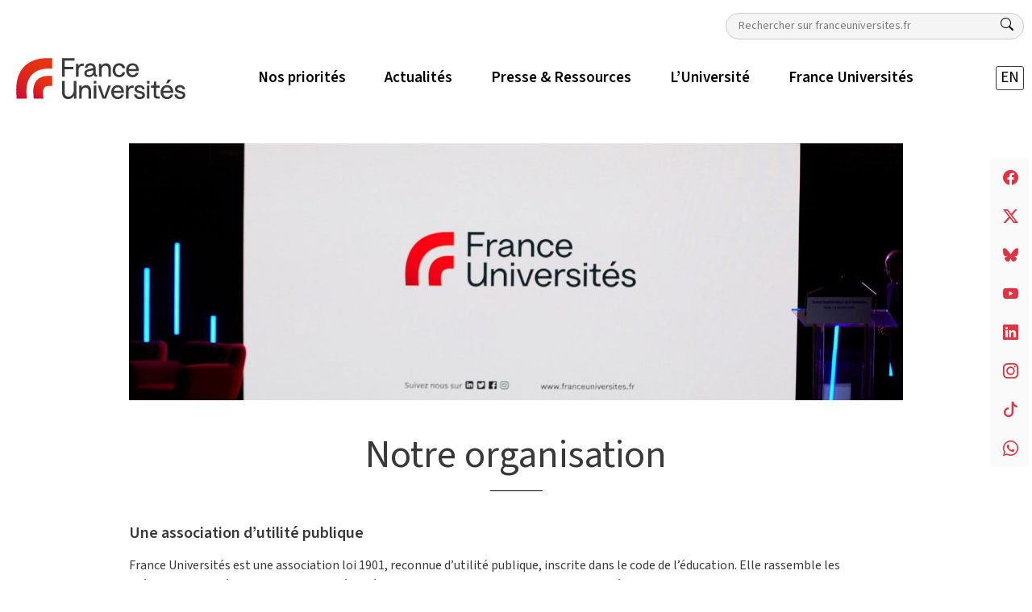

--- FILE ---
content_type: text/html; charset=UTF-8
request_url: https://franceuniversites.fr/notre-organisation/
body_size: 24824
content:
<!DOCTYPE html>
<html class="no-js" lang="fr-FR">

<head>
  <meta charset="utf-8">
  <meta http-equiv="X-UA-Compatible" content="IE=edge">
  <meta name="viewport" content="width=device-width, initial-scale=1.0">

  <!-- Google tag (gtag.js) -->
  <script async src="https://www.googletagmanager.com/gtag/js?id=G-SXLD7J03SH"></script>
  <script>
    window.dataLayer = window.dataLayer || [];

    function gtag() {
      dataLayer.push(arguments);
    }
    gtag('js', new Date());

    gtag('config', 'G-SXLD7J03SH');
  </script>

  <meta name='robots' content='index, follow, max-image-preview:large, max-snippet:-1, max-video-preview:-1' />
	<style>img:is([sizes="auto" i], [sizes^="auto," i]) { contain-intrinsic-size: 3000px 1500px }</style>
	<link rel="alternate" href="https://franceuniversites.fr/notre-organisation/" hreflang="fr" />
<link rel="alternate" href="https://franceuniversites.fr/en/our-organization/" hreflang="en" />

	<!-- This site is optimized with the Yoast SEO plugin v26.3 - https://yoast.com/wordpress/plugins/seo/ -->
	<title>Notre organisation | France Universités</title>
	<link rel="canonical" href="https://franceuniversites.fr/notre-organisation/" />
	<meta property="og:locale" content="fr_FR" />
	<meta property="og:locale:alternate" content="en_GB" />
	<meta property="og:type" content="article" />
	<meta property="og:title" content="Notre organisation | France Universités" />
	<meta property="og:description" content="Une association d’utilité publique France Universités est une association loi 1901, reconnue d’utilité publique, inscrite dans le code de l’éducation. Elle rassemble les présidentes et présidents des universités et établissements publics d’Enseignement supérieur et de Recherche, dont elle porte la voix et les valeurs dans la société. France Universités est également force de proposition dans [&hellip;]" />
	<meta property="og:url" content="https://franceuniversites.fr/notre-organisation/" />
	<meta property="og:site_name" content="France Universités" />
	<meta property="article:publisher" content="https://www.facebook.com/FranceUniversites/" />
	<meta property="article:modified_time" content="2025-10-27T12:40:21+00:00" />
	<meta property="og:image" content="https://franceuniversites.fr/wp-content/uploads/2022/02/france_universites_logo_600x600.jpg" />
	<meta property="og:image:width" content="600" />
	<meta property="og:image:height" content="600" />
	<meta property="og:image:type" content="image/jpeg" />
	<meta name="twitter:label1" content="Durée de lecture estimée" />
	<meta name="twitter:data1" content="4 minutes" />
	<script type="application/ld+json" class="yoast-schema-graph">{"@context":"https://schema.org","@graph":[{"@type":"WebPage","@id":"https://franceuniversites.fr/notre-organisation/","url":"https://franceuniversites.fr/notre-organisation/","name":"Notre organisation | France Universités","isPartOf":{"@id":"https://franceuniversites.fr/#website"},"datePublished":"2025-04-28T00:44:17+00:00","dateModified":"2025-10-27T12:40:21+00:00","breadcrumb":{"@id":"https://franceuniversites.fr/notre-organisation/#breadcrumb"},"inLanguage":"fr-FR","potentialAction":[{"@type":"ReadAction","target":["https://franceuniversites.fr/notre-organisation/"]}]},{"@type":"BreadcrumbList","@id":"https://franceuniversites.fr/notre-organisation/#breadcrumb","itemListElement":[{"@type":"ListItem","position":1,"name":"Accueil","item":"https://franceuniversites.fr/"},{"@type":"ListItem","position":2,"name":"Notre organisation"}]},{"@type":"WebSite","@id":"https://franceuniversites.fr/#website","url":"https://franceuniversites.fr/","name":"France Universités","description":"","publisher":{"@id":"https://franceuniversites.fr/#organization"},"potentialAction":[{"@type":"SearchAction","target":{"@type":"EntryPoint","urlTemplate":"https://franceuniversites.fr/?s={search_term_string}"},"query-input":{"@type":"PropertyValueSpecification","valueRequired":true,"valueName":"search_term_string"}}],"inLanguage":"fr-FR"},{"@type":"Organization","@id":"https://franceuniversites.fr/#organization","name":"France Universités","url":"https://franceuniversites.fr/","logo":{"@type":"ImageObject","inLanguage":"fr-FR","@id":"https://franceuniversites.fr/#/schema/logo/image/","url":"https://franceuniversites.fr/wp-content/uploads/2016/07/cpu_logo_bleu_PANTONE_2736C_H-01.jpg","contentUrl":"https://franceuniversites.fr/wp-content/uploads/2016/07/cpu_logo_bleu_PANTONE_2736C_H-01.jpg","width":650,"height":344,"caption":"France Universités"},"image":{"@id":"https://franceuniversites.fr/#/schema/logo/image/"},"sameAs":["https://www.facebook.com/FranceUniversites/","https://x.com/FranceUniv"]}]}</script>
	<!-- / Yoast SEO plugin. -->


<link rel='dns-prefetch' href='//cdn.jsdelivr.net' />
<script type="text/javascript">
/* <![CDATA[ */
window._wpemojiSettings = {"baseUrl":"https:\/\/s.w.org\/images\/core\/emoji\/16.0.1\/72x72\/","ext":".png","svgUrl":"https:\/\/s.w.org\/images\/core\/emoji\/16.0.1\/svg\/","svgExt":".svg","source":{"concatemoji":"https:\/\/franceuniversites.fr\/wp-includes\/js\/wp-emoji-release.min.js?ver=6.8.3"}};
/*! This file is auto-generated */
!function(s,n){var o,i,e;function c(e){try{var t={supportTests:e,timestamp:(new Date).valueOf()};sessionStorage.setItem(o,JSON.stringify(t))}catch(e){}}function p(e,t,n){e.clearRect(0,0,e.canvas.width,e.canvas.height),e.fillText(t,0,0);var t=new Uint32Array(e.getImageData(0,0,e.canvas.width,e.canvas.height).data),a=(e.clearRect(0,0,e.canvas.width,e.canvas.height),e.fillText(n,0,0),new Uint32Array(e.getImageData(0,0,e.canvas.width,e.canvas.height).data));return t.every(function(e,t){return e===a[t]})}function u(e,t){e.clearRect(0,0,e.canvas.width,e.canvas.height),e.fillText(t,0,0);for(var n=e.getImageData(16,16,1,1),a=0;a<n.data.length;a++)if(0!==n.data[a])return!1;return!0}function f(e,t,n,a){switch(t){case"flag":return n(e,"\ud83c\udff3\ufe0f\u200d\u26a7\ufe0f","\ud83c\udff3\ufe0f\u200b\u26a7\ufe0f")?!1:!n(e,"\ud83c\udde8\ud83c\uddf6","\ud83c\udde8\u200b\ud83c\uddf6")&&!n(e,"\ud83c\udff4\udb40\udc67\udb40\udc62\udb40\udc65\udb40\udc6e\udb40\udc67\udb40\udc7f","\ud83c\udff4\u200b\udb40\udc67\u200b\udb40\udc62\u200b\udb40\udc65\u200b\udb40\udc6e\u200b\udb40\udc67\u200b\udb40\udc7f");case"emoji":return!a(e,"\ud83e\udedf")}return!1}function g(e,t,n,a){var r="undefined"!=typeof WorkerGlobalScope&&self instanceof WorkerGlobalScope?new OffscreenCanvas(300,150):s.createElement("canvas"),o=r.getContext("2d",{willReadFrequently:!0}),i=(o.textBaseline="top",o.font="600 32px Arial",{});return e.forEach(function(e){i[e]=t(o,e,n,a)}),i}function t(e){var t=s.createElement("script");t.src=e,t.defer=!0,s.head.appendChild(t)}"undefined"!=typeof Promise&&(o="wpEmojiSettingsSupports",i=["flag","emoji"],n.supports={everything:!0,everythingExceptFlag:!0},e=new Promise(function(e){s.addEventListener("DOMContentLoaded",e,{once:!0})}),new Promise(function(t){var n=function(){try{var e=JSON.parse(sessionStorage.getItem(o));if("object"==typeof e&&"number"==typeof e.timestamp&&(new Date).valueOf()<e.timestamp+604800&&"object"==typeof e.supportTests)return e.supportTests}catch(e){}return null}();if(!n){if("undefined"!=typeof Worker&&"undefined"!=typeof OffscreenCanvas&&"undefined"!=typeof URL&&URL.createObjectURL&&"undefined"!=typeof Blob)try{var e="postMessage("+g.toString()+"("+[JSON.stringify(i),f.toString(),p.toString(),u.toString()].join(",")+"));",a=new Blob([e],{type:"text/javascript"}),r=new Worker(URL.createObjectURL(a),{name:"wpTestEmojiSupports"});return void(r.onmessage=function(e){c(n=e.data),r.terminate(),t(n)})}catch(e){}c(n=g(i,f,p,u))}t(n)}).then(function(e){for(var t in e)n.supports[t]=e[t],n.supports.everything=n.supports.everything&&n.supports[t],"flag"!==t&&(n.supports.everythingExceptFlag=n.supports.everythingExceptFlag&&n.supports[t]);n.supports.everythingExceptFlag=n.supports.everythingExceptFlag&&!n.supports.flag,n.DOMReady=!1,n.readyCallback=function(){n.DOMReady=!0}}).then(function(){return e}).then(function(){var e;n.supports.everything||(n.readyCallback(),(e=n.source||{}).concatemoji?t(e.concatemoji):e.wpemoji&&e.twemoji&&(t(e.twemoji),t(e.wpemoji)))}))}((window,document),window._wpemojiSettings);
/* ]]> */
</script>
<style id='wp-emoji-styles-inline-css' type='text/css'>

	img.wp-smiley, img.emoji {
		display: inline !important;
		border: none !important;
		box-shadow: none !important;
		height: 1em !important;
		width: 1em !important;
		margin: 0 0.07em !important;
		vertical-align: -0.1em !important;
		background: none !important;
		padding: 0 !important;
	}
</style>
<link rel='stylesheet' id='wp-block-library-css' href='https://franceuniversites.fr/wp-includes/css/dist/block-library/style.min.css?ver=6.8.3' type='text/css' media='all' />
<style id='classic-theme-styles-inline-css' type='text/css'>
/*! This file is auto-generated */
.wp-block-button__link{color:#fff;background-color:#32373c;border-radius:9999px;box-shadow:none;text-decoration:none;padding:calc(.667em + 2px) calc(1.333em + 2px);font-size:1.125em}.wp-block-file__button{background:#32373c;color:#fff;text-decoration:none}
</style>
<style id='global-styles-inline-css' type='text/css'>
:root{--wp--preset--aspect-ratio--square: 1;--wp--preset--aspect-ratio--4-3: 4/3;--wp--preset--aspect-ratio--3-4: 3/4;--wp--preset--aspect-ratio--3-2: 3/2;--wp--preset--aspect-ratio--2-3: 2/3;--wp--preset--aspect-ratio--16-9: 16/9;--wp--preset--aspect-ratio--9-16: 9/16;--wp--preset--color--black: #000000;--wp--preset--color--cyan-bluish-gray: #abb8c3;--wp--preset--color--white: #ffffff;--wp--preset--color--pale-pink: #f78da7;--wp--preset--color--vivid-red: #cf2e2e;--wp--preset--color--luminous-vivid-orange: #ff6900;--wp--preset--color--luminous-vivid-amber: #fcb900;--wp--preset--color--light-green-cyan: #7bdcb5;--wp--preset--color--vivid-green-cyan: #00d084;--wp--preset--color--pale-cyan-blue: #8ed1fc;--wp--preset--color--vivid-cyan-blue: #0693e3;--wp--preset--color--vivid-purple: #9b51e0;--wp--preset--gradient--vivid-cyan-blue-to-vivid-purple: linear-gradient(135deg,rgba(6,147,227,1) 0%,rgb(155,81,224) 100%);--wp--preset--gradient--light-green-cyan-to-vivid-green-cyan: linear-gradient(135deg,rgb(122,220,180) 0%,rgb(0,208,130) 100%);--wp--preset--gradient--luminous-vivid-amber-to-luminous-vivid-orange: linear-gradient(135deg,rgba(252,185,0,1) 0%,rgba(255,105,0,1) 100%);--wp--preset--gradient--luminous-vivid-orange-to-vivid-red: linear-gradient(135deg,rgba(255,105,0,1) 0%,rgb(207,46,46) 100%);--wp--preset--gradient--very-light-gray-to-cyan-bluish-gray: linear-gradient(135deg,rgb(238,238,238) 0%,rgb(169,184,195) 100%);--wp--preset--gradient--cool-to-warm-spectrum: linear-gradient(135deg,rgb(74,234,220) 0%,rgb(151,120,209) 20%,rgb(207,42,186) 40%,rgb(238,44,130) 60%,rgb(251,105,98) 80%,rgb(254,248,76) 100%);--wp--preset--gradient--blush-light-purple: linear-gradient(135deg,rgb(255,206,236) 0%,rgb(152,150,240) 100%);--wp--preset--gradient--blush-bordeaux: linear-gradient(135deg,rgb(254,205,165) 0%,rgb(254,45,45) 50%,rgb(107,0,62) 100%);--wp--preset--gradient--luminous-dusk: linear-gradient(135deg,rgb(255,203,112) 0%,rgb(199,81,192) 50%,rgb(65,88,208) 100%);--wp--preset--gradient--pale-ocean: linear-gradient(135deg,rgb(255,245,203) 0%,rgb(182,227,212) 50%,rgb(51,167,181) 100%);--wp--preset--gradient--electric-grass: linear-gradient(135deg,rgb(202,248,128) 0%,rgb(113,206,126) 100%);--wp--preset--gradient--midnight: linear-gradient(135deg,rgb(2,3,129) 0%,rgb(40,116,252) 100%);--wp--preset--font-size--small: 13px;--wp--preset--font-size--medium: 20px;--wp--preset--font-size--large: 36px;--wp--preset--font-size--x-large: 42px;--wp--preset--spacing--20: 0.44rem;--wp--preset--spacing--30: 0.67rem;--wp--preset--spacing--40: 1rem;--wp--preset--spacing--50: 1.5rem;--wp--preset--spacing--60: 2.25rem;--wp--preset--spacing--70: 3.38rem;--wp--preset--spacing--80: 5.06rem;--wp--preset--shadow--natural: 6px 6px 9px rgba(0, 0, 0, 0.2);--wp--preset--shadow--deep: 12px 12px 50px rgba(0, 0, 0, 0.4);--wp--preset--shadow--sharp: 6px 6px 0px rgba(0, 0, 0, 0.2);--wp--preset--shadow--outlined: 6px 6px 0px -3px rgba(255, 255, 255, 1), 6px 6px rgba(0, 0, 0, 1);--wp--preset--shadow--crisp: 6px 6px 0px rgba(0, 0, 0, 1);}:where(.is-layout-flex){gap: 0.5em;}:where(.is-layout-grid){gap: 0.5em;}body .is-layout-flex{display: flex;}.is-layout-flex{flex-wrap: wrap;align-items: center;}.is-layout-flex > :is(*, div){margin: 0;}body .is-layout-grid{display: grid;}.is-layout-grid > :is(*, div){margin: 0;}:where(.wp-block-columns.is-layout-flex){gap: 2em;}:where(.wp-block-columns.is-layout-grid){gap: 2em;}:where(.wp-block-post-template.is-layout-flex){gap: 1.25em;}:where(.wp-block-post-template.is-layout-grid){gap: 1.25em;}.has-black-color{color: var(--wp--preset--color--black) !important;}.has-cyan-bluish-gray-color{color: var(--wp--preset--color--cyan-bluish-gray) !important;}.has-white-color{color: var(--wp--preset--color--white) !important;}.has-pale-pink-color{color: var(--wp--preset--color--pale-pink) !important;}.has-vivid-red-color{color: var(--wp--preset--color--vivid-red) !important;}.has-luminous-vivid-orange-color{color: var(--wp--preset--color--luminous-vivid-orange) !important;}.has-luminous-vivid-amber-color{color: var(--wp--preset--color--luminous-vivid-amber) !important;}.has-light-green-cyan-color{color: var(--wp--preset--color--light-green-cyan) !important;}.has-vivid-green-cyan-color{color: var(--wp--preset--color--vivid-green-cyan) !important;}.has-pale-cyan-blue-color{color: var(--wp--preset--color--pale-cyan-blue) !important;}.has-vivid-cyan-blue-color{color: var(--wp--preset--color--vivid-cyan-blue) !important;}.has-vivid-purple-color{color: var(--wp--preset--color--vivid-purple) !important;}.has-black-background-color{background-color: var(--wp--preset--color--black) !important;}.has-cyan-bluish-gray-background-color{background-color: var(--wp--preset--color--cyan-bluish-gray) !important;}.has-white-background-color{background-color: var(--wp--preset--color--white) !important;}.has-pale-pink-background-color{background-color: var(--wp--preset--color--pale-pink) !important;}.has-vivid-red-background-color{background-color: var(--wp--preset--color--vivid-red) !important;}.has-luminous-vivid-orange-background-color{background-color: var(--wp--preset--color--luminous-vivid-orange) !important;}.has-luminous-vivid-amber-background-color{background-color: var(--wp--preset--color--luminous-vivid-amber) !important;}.has-light-green-cyan-background-color{background-color: var(--wp--preset--color--light-green-cyan) !important;}.has-vivid-green-cyan-background-color{background-color: var(--wp--preset--color--vivid-green-cyan) !important;}.has-pale-cyan-blue-background-color{background-color: var(--wp--preset--color--pale-cyan-blue) !important;}.has-vivid-cyan-blue-background-color{background-color: var(--wp--preset--color--vivid-cyan-blue) !important;}.has-vivid-purple-background-color{background-color: var(--wp--preset--color--vivid-purple) !important;}.has-black-border-color{border-color: var(--wp--preset--color--black) !important;}.has-cyan-bluish-gray-border-color{border-color: var(--wp--preset--color--cyan-bluish-gray) !important;}.has-white-border-color{border-color: var(--wp--preset--color--white) !important;}.has-pale-pink-border-color{border-color: var(--wp--preset--color--pale-pink) !important;}.has-vivid-red-border-color{border-color: var(--wp--preset--color--vivid-red) !important;}.has-luminous-vivid-orange-border-color{border-color: var(--wp--preset--color--luminous-vivid-orange) !important;}.has-luminous-vivid-amber-border-color{border-color: var(--wp--preset--color--luminous-vivid-amber) !important;}.has-light-green-cyan-border-color{border-color: var(--wp--preset--color--light-green-cyan) !important;}.has-vivid-green-cyan-border-color{border-color: var(--wp--preset--color--vivid-green-cyan) !important;}.has-pale-cyan-blue-border-color{border-color: var(--wp--preset--color--pale-cyan-blue) !important;}.has-vivid-cyan-blue-border-color{border-color: var(--wp--preset--color--vivid-cyan-blue) !important;}.has-vivid-purple-border-color{border-color: var(--wp--preset--color--vivid-purple) !important;}.has-vivid-cyan-blue-to-vivid-purple-gradient-background{background: var(--wp--preset--gradient--vivid-cyan-blue-to-vivid-purple) !important;}.has-light-green-cyan-to-vivid-green-cyan-gradient-background{background: var(--wp--preset--gradient--light-green-cyan-to-vivid-green-cyan) !important;}.has-luminous-vivid-amber-to-luminous-vivid-orange-gradient-background{background: var(--wp--preset--gradient--luminous-vivid-amber-to-luminous-vivid-orange) !important;}.has-luminous-vivid-orange-to-vivid-red-gradient-background{background: var(--wp--preset--gradient--luminous-vivid-orange-to-vivid-red) !important;}.has-very-light-gray-to-cyan-bluish-gray-gradient-background{background: var(--wp--preset--gradient--very-light-gray-to-cyan-bluish-gray) !important;}.has-cool-to-warm-spectrum-gradient-background{background: var(--wp--preset--gradient--cool-to-warm-spectrum) !important;}.has-blush-light-purple-gradient-background{background: var(--wp--preset--gradient--blush-light-purple) !important;}.has-blush-bordeaux-gradient-background{background: var(--wp--preset--gradient--blush-bordeaux) !important;}.has-luminous-dusk-gradient-background{background: var(--wp--preset--gradient--luminous-dusk) !important;}.has-pale-ocean-gradient-background{background: var(--wp--preset--gradient--pale-ocean) !important;}.has-electric-grass-gradient-background{background: var(--wp--preset--gradient--electric-grass) !important;}.has-midnight-gradient-background{background: var(--wp--preset--gradient--midnight) !important;}.has-small-font-size{font-size: var(--wp--preset--font-size--small) !important;}.has-medium-font-size{font-size: var(--wp--preset--font-size--medium) !important;}.has-large-font-size{font-size: var(--wp--preset--font-size--large) !important;}.has-x-large-font-size{font-size: var(--wp--preset--font-size--x-large) !important;}
:where(.wp-block-post-template.is-layout-flex){gap: 1.25em;}:where(.wp-block-post-template.is-layout-grid){gap: 1.25em;}
:where(.wp-block-columns.is-layout-flex){gap: 2em;}:where(.wp-block-columns.is-layout-grid){gap: 2em;}
:root :where(.wp-block-pullquote){font-size: 1.5em;line-height: 1.6;}
</style>
<link rel='stylesheet' id='contact-form-7-css' href='https://franceuniversites.fr/wp-content/plugins/contact-form-7/includes/css/styles.css?ver=6.1.3' type='text/css' media='all' />
<style id='contact-form-7-inline-css' type='text/css'>
.wpcf7 .wpcf7-recaptcha iframe {margin-bottom: 0;}.wpcf7 .wpcf7-recaptcha[data-align="center"] > div {margin: 0 auto;}.wpcf7 .wpcf7-recaptcha[data-align="right"] > div {margin: 0 0 0 auto;}
</style>
<link rel='stylesheet' id='responsive-lightbox-tosrus-css' href='https://franceuniversites.fr/wp-content/plugins/responsive-lightbox/assets/tosrus/jquery.tosrus.min.css?ver=2.5.0' type='text/css' media='all' />
<link rel='stylesheet' id='dflip-icons-style-css' href='https://franceuniversites.fr/wp-content/plugins/dflip/assets/css/themify-icons.min.css?ver=1.5.6' type='text/css' media='all' />
<link rel='stylesheet' id='dflip-style-css' href='https://franceuniversites.fr/wp-content/plugins/dflip/assets/css/dflip.min.css?ver=1.5.6' type='text/css' media='all' />
<link rel='stylesheet' id='tts-pro-plyr-css' href='https://franceuniversites.fr/wp-content/plugins/text-to-speech-pro-premium/Assets/css/plyr.min.css?ver=2.7.6' type='text/css' media='all' />
<link rel='stylesheet' id='text-to-audio-pro-css' href='https://franceuniversites.fr/wp-content/plugins/text-to-speech-pro-premium/Assets/css/text-to-audio-pro.css?ver=2.7.6' type='text/css' media='all' />
<link rel='stylesheet' id='theme-css' href='https://franceuniversites.fr/wp-content/themes/fu/theme/css/fu.min.css' type='text/css' media='all' />
<script type="text/javascript" data-cfasync="false" src="https://franceuniversites.fr/wp-includes/js/jquery/jquery.min.js?ver=3.7.1" id="jquery-core-js"></script>
<script type="text/javascript" src="https://franceuniversites.fr/wp-includes/js/jquery/jquery-migrate.min.js?ver=3.4.1" id="jquery-migrate-js"></script>
<script type="text/javascript" id="equal-height-columns-js-extra">
/* <![CDATA[ */
var equalHeightColumnElements = {"element-groups":{"1":{"selector":".equal","breakpoint":768},"2":{"selector":".equal-container","breakpoint":768}}};
/* ]]> */
</script>
<script type="text/javascript" src="https://franceuniversites.fr/wp-content/plugins/equal-height-columns/public/js/equal-height-columns-public.js?ver=1.2.1" id="equal-height-columns-js"></script>
<script type="text/javascript" src="https://franceuniversites.fr/wp-content/plugins/flowpaper-lite-pdf-flipbook/assets/lity/lity.min.js" id="lity-js-js"></script>
<script type="text/javascript" src="https://franceuniversites.fr/wp-content/plugins/responsive-lightbox/assets/infinitescroll/infinite-scroll.pkgd.min.js?ver=4.0.1" id="responsive-lightbox-infinite-scroll-js"></script>
<link rel="https://api.w.org/" href="https://franceuniversites.fr/wp-json/" /><link rel="alternate" title="JSON" type="application/json" href="https://franceuniversites.fr/wp-json/wp/v2/pages/80805" /><link rel="EditURI" type="application/rsd+xml" title="RSD" href="https://franceuniversites.fr/xmlrpc.php?rsd" />
<meta name="generator" content="WordPress 6.8.3" />
<link rel='shortlink' href='https://franceuniversites.fr/?p=80805' />
<link rel="alternate" title="oEmbed (JSON)" type="application/json+oembed" href="https://franceuniversites.fr/wp-json/oembed/1.0/embed?url=https%3A%2F%2Ffranceuniversites.fr%2Fnotre-organisation%2F" />
<link rel="alternate" title="oEmbed (XML)" type="text/xml+oembed" href="https://franceuniversites.fr/wp-json/oembed/1.0/embed?url=https%3A%2F%2Ffranceuniversites.fr%2Fnotre-organisation%2F&#038;format=xml" />
    <script>
        document.addEventListener("DOMContentLoaded", function() {
            let breakpoint = 'xs';
            const width = window.innerWidth;

            if (width >= 1400) breakpoint = 'xxl';
            else if (width >= 1200) breakpoint = 'xl';
            else if (width >= 992) breakpoint = 'lg';
            else if (width >= 768) breakpoint = 'md';
            else if (width >= 576) breakpoint = 'sm';

            fetch("https://franceuniversites.fr/wp-admin/admin-ajax.php", {
                method: "POST",
                headers: {
                    "Content-Type": "application/x-www-form-urlencoded"
                },
                body: `action=save_resolution&width=${width}&breakpoint=${breakpoint}`
            });
        });
    </script>
<script data-cfasync="false"> var dFlipLocation = "https://franceuniversites.fr/wp-content/plugins/dflip/assets/"; var dFlipWPGlobal = {"text":{"toggleSound":"Turn on\/off Sound","toggleThumbnails":"Toggle Thumbnails","toggleOutline":"Toggle Outline\/Bookmark","previousPage":"Previous Page","nextPage":"Next Page","toggleFullscreen":"Toggle Fullscreen","zoomIn":"Zoom In","zoomOut":"Zoom Out","toggleHelp":"Toggle Help","singlePageMode":"Single Page Mode","doublePageMode":"Double Page Mode","downloadPDFFile":"Download PDF File","gotoFirstPage":"Goto First Page","gotoLastPage":"Goto Last Page","share":"Share"},"moreControls":"download,pageMode,startPage,endPage,sound","hideControls":"","scrollWheel":"true","backgroundColor":"#777","backgroundImage":"","height":"auto","paddingLeft":"20","paddingRight":"20","controlsPosition":"bottom","duration":800,"soundEnable":"true","enableDownload":"true","enableAnalytics":"false","webgl":"true","hard":"none","maxTextureSize":"1600","rangeChunkSize":"524288","zoomRatio":1.5,"stiffness":3,"singlePageMode":"0","autoPlay":"false","autoPlayDuration":5000,"autoPlayStart":"false","linkTarget":"2"};</script><meta name="generator" content="Elementor 3.32.5; features: additional_custom_breakpoints; settings: css_print_method-external, google_font-enabled, font_display-auto">
			<style>
				.e-con.e-parent:nth-of-type(n+4):not(.e-lazyloaded):not(.e-no-lazyload),
				.e-con.e-parent:nth-of-type(n+4):not(.e-lazyloaded):not(.e-no-lazyload) * {
					background-image: none !important;
				}
				@media screen and (max-height: 1024px) {
					.e-con.e-parent:nth-of-type(n+3):not(.e-lazyloaded):not(.e-no-lazyload),
					.e-con.e-parent:nth-of-type(n+3):not(.e-lazyloaded):not(.e-no-lazyload) * {
						background-image: none !important;
					}
				}
				@media screen and (max-height: 640px) {
					.e-con.e-parent:nth-of-type(n+2):not(.e-lazyloaded):not(.e-no-lazyload),
					.e-con.e-parent:nth-of-type(n+2):not(.e-lazyloaded):not(.e-no-lazyload) * {
						background-image: none !important;
					}
				}
			</style>
			<link rel="icon" href="https://franceuniversites.fr/wp-content/uploads/2022/02/cropped-france_universites_favicon-32x32.png" sizes="32x32" />
<link rel="icon" href="https://franceuniversites.fr/wp-content/uploads/2022/02/cropped-france_universites_favicon-192x192.png" sizes="192x192" />
<link rel="apple-touch-icon" href="https://franceuniversites.fr/wp-content/uploads/2022/02/cropped-france_universites_favicon-180x180.png" />
<meta name="msapplication-TileImage" content="https://franceuniversites.fr/wp-content/uploads/2022/02/cropped-france_universites_favicon-270x270.png" />
		<style type="text/css" id="wp-custom-css">
			.fu-wtrmrk.fu-member {
	display: none;
}
#post_84708 header {
	display:none;
}
#post_84708 header#toctoc {
	display:block;
}		</style>
		</head>

<body class="wp-singular page-template-default page page-id-80805 wp-theme-fu elementor-default elementor-kit-80131">
  <!-- Popup Modal -->
  <!-- Button trigger modal -->
    <header id="sticky-header" class="sticky-navbar smart-scroll bg-white">

    <div class="container-xxl g-xxl-0 py-1 pt-lg-3">

      <div class="flex-column">

        <div class="d-flex justify-content-end pb-1">
              <form class="search-form search-desktop d-none d-lg-block" role="search" method="get" action="https://franceuniversites.fr/">
      <label for="sn" class="d-none">Rechercher</label>
      <input class="search-input small" type="text" value="" placeholder="Rechercher sur franceuniversites.fr" name="s" id="sn">
      <button type="submit" value="" class="btn btn-link" aria-label="Rechercher">
        <i class="bi bi-search text-dark"></i>
      </button>
    </form>
          </div>

        <nav class="navbar navbar-expand-lg">

          <button class="navbar-toggler" type="button" data-bs-toggle="collapse" data-bs-target="#mainMenu" aria-controls="mainMenu" aria-expanded="false" aria-label="Toggle navigation">
            <i class="bi bi-list"></i>
            <i class="bi bi-x"></i>
          </button>

                      <a class="navbar-brand me-lg-6" href="https://franceuniversites.fr/">
              <img class="logo" src="https://franceuniversites.fr/wp-content/uploads/2022/12/logo_france_universites.svg" alt="France Universités">
              <img class="picto d-none" src="https://franceuniversites.fr/wp-content/uploads/2022/02/france_universites_favicon.png" alt="France Universités">
            </a>

          
          <div class="d-block d-lg-none d-flex">
            <i class="icon-search mx-2 bi bi-search" data-bs-toggle="modal" data-bs-target="#mobileSearch"></i>
            <ul class="langues navbar-nav mx-2 "><li  id="menu-item-80881-en" class="lang-item lang-item-849 lang-item-en lang-item-first menu-item menu-item-type-custom menu-item-object-custom nav-item nav-item-80881-en "><a href="https://franceuniversites.fr/en/our-organization/" class="nav-link ">EN</a></li>
</ul>          </div>

          <div class="collapse navbar-collapse justify-content-between" id="mainMenu">
            <ul id="menu-principal" class="menu-principal navbar-nav "><li  id="menu-item-80841" class="menu-item menu-item-type-custom menu-item-object-custom menu-item-has-children dropdown nav-item nav-item-80841 mx-lg-3"><a href="#" class="nav-link  dropdown-toggle" data-bs-toggle="dropdown" aria-haspopup="true" aria-expanded="false"><span>Nos priorités</span></a>
<ul class="dropdown-menu  depth_0">
	<li  id="menu-item-80843" class="menu-item menu-item-type-taxonomy menu-item-object-post_tag nav-item nav-item-80843 mx-lg-3"><a href="https://franceuniversites.fr/tag/donner-toute-leur-place-aux-universites/" class="dropdown-item "><span>Donner toute leur place aux universités</span></a></li>
	<li  id="menu-item-80844" class="menu-item menu-item-type-taxonomy menu-item-object-post_tag nav-item nav-item-80844 mx-lg-3"><a href="https://franceuniversites.fr/tag/garantir-aux-etudiants-les-conditions-de-leur-reussite/" class="dropdown-item "><span>Garantir aux étudiants les conditions de leur réussite</span></a></li>
	<li  id="menu-item-80842" class="menu-item menu-item-type-taxonomy menu-item-object-post_tag nav-item nav-item-80842 mx-lg-3"><a href="https://franceuniversites.fr/tag/redevenir-une-grande-nation-scientifique-au-service-de-la-societe/" class="dropdown-item "><span>(Re)devenir une grande nation scientifique au service de la société</span></a></li>
	<li  id="menu-item-80845" class="menu-item menu-item-type-taxonomy menu-item-object-post_tag nav-item nav-item-80845 mx-lg-3"><a href="https://franceuniversites.fr/tag/reussir-les-transitions-ecologiques-et-societales/" class="dropdown-item "><span>Réussir les transitions écologiques et sociétales</span></a></li>
</ul>
</li>
<li  id="menu-item-81339" class="menu-item menu-item-type-post_type menu-item-object-page nav-item nav-item-81339 mx-lg-3"><a href="https://franceuniversites.fr/actualites/" class="nav-link "><span>Actualités</span></a></li>
<li  id="menu-item-80846" class="menu-item menu-item-type-custom menu-item-object-custom menu-item-has-children dropdown nav-item nav-item-80846 mx-lg-3"><a href="#" class="nav-link  dropdown-toggle" data-bs-toggle="dropdown" aria-haspopup="true" aria-expanded="false"><span>Presse &#038; Ressources</span></a>
<ul class="dropdown-menu  depth_0">
	<li  id="menu-item-81423" class="menu-item menu-item-type-post_type menu-item-object-page nav-item nav-item-81423 mx-lg-3"><a href="https://franceuniversites.fr/communiques-de-presse/" class="dropdown-item "><span>Communiqués de presse</span></a></li>
	<li  id="menu-item-81433" class="menu-item menu-item-type-post_type menu-item-object-page nav-item nav-item-81433 mx-lg-3"><a href="https://franceuniversites.fr/propositions/" class="dropdown-item "><span>Propositions</span></a></li>
	<li  id="menu-item-81434" class="menu-item menu-item-type-post_type menu-item-object-page nav-item nav-item-81434 mx-lg-3"><a href="https://franceuniversites.fr/publications/" class="dropdown-item "><span>Publications</span></a></li>
	<li  id="menu-item-88271" class="menu-item menu-item-type-post_type menu-item-object-page nav-item nav-item-88271 mx-lg-3"><a href="https://franceuniversites.fr/presse/" class="dropdown-item "><span>France Universités dans la presse</span></a></li>
	<li  id="menu-item-80850" class="menu-item menu-item-type-custom menu-item-object-custom nav-item nav-item-80850 mx-lg-3"><a target="_blank" href="https://franceuniversites.fr/phototheque/" class="dropdown-item "><span>Photothèque</span></a></li>
</ul>
</li>
<li  id="menu-item-80851" class="menu-item menu-item-type-custom menu-item-object-custom menu-item-has-children dropdown nav-item nav-item-80851 mx-lg-3"><a href="#" class="nav-link  dropdown-toggle" data-bs-toggle="dropdown" aria-haspopup="true" aria-expanded="false"><span>L&rsquo;Université</span></a>
<ul class="dropdown-menu  depth_0">
	<li  id="menu-item-81352" class="menu-item menu-item-type-post_type menu-item-object-page nav-item nav-item-81352 mx-lg-3"><a href="https://franceuniversites.fr/histoire-de-luniversite/" class="dropdown-item "><span>Histoire de l’Université</span></a></li>
	<li  id="menu-item-81355" class="menu-item menu-item-type-post_type menu-item-object-page nav-item nav-item-81355 mx-lg-3"><a href="https://franceuniversites.fr/luniversite-aujourdhui/" class="dropdown-item "><span>L’Université aujourd’hui</span></a></li>
	<li  id="menu-item-81356" class="menu-item menu-item-type-post_type menu-item-object-page nav-item nav-item-81356 mx-lg-3"><a href="https://franceuniversites.fr/luniversite-en-chiffres/" class="dropdown-item "><span>L’Université en chiffres</span></a></li>
</ul>
</li>
<li  id="menu-item-80852" class="menu-item menu-item-type-custom menu-item-object-custom current-menu-ancestor current-menu-parent menu-item-has-children dropdown nav-item nav-item-80852 mx-lg-3"><a href="#" class="nav-link active dropdown-toggle" data-bs-toggle="dropdown" aria-haspopup="true" aria-expanded="false"><span>France Universités</span></a>
<ul class="dropdown-menu  depth_0">
	<li  id="menu-item-81359" class="menu-item menu-item-type-post_type menu-item-object-page nav-item nav-item-81359 mx-lg-3"><a href="https://franceuniversites.fr/les-etablissements-membres/" class="dropdown-item "><span>Les établissements membres</span></a></li>
	<li  id="menu-item-81354" class="menu-item menu-item-type-post_type menu-item-object-page nav-item nav-item-81354 mx-lg-3"><a href="https://franceuniversites.fr/lequipe-permanente/" class="dropdown-item "><span>L’équipe permanente</span></a></li>
	<li  id="menu-item-81357" class="menu-item menu-item-type-post_type menu-item-object-page current-menu-item page_item page-item-80805 current_page_item nav-item nav-item-81357 mx-lg-3"><a href="https://franceuniversites.fr/notre-organisation/" class="dropdown-item active"><span>Notre organisation</span></a></li>
</ul>
</li>
</ul>
            <ul class="langues navbar-nav align-self-center d-none d-lg-block "><li  class="lang-item lang-item-849 lang-item-en lang-item-first menu-item menu-item-type-custom menu-item-object-custom nav-item nav-item-80881-en "><a href="https://franceuniversites.fr/en/our-organization/" class="nav-link ">EN</a></li>
</ul>          </div>
        </nav>
      </div>
    </div>
  </header>
      <nav aria-label="breadcrumb" class="container-xxl breadcrumb-wrapper small mb-4">
      <div class="breadcrumb m-0" itemscope itemtype="http://schema.org/BreadcrumbList">
              </div>
    </nav>
  
<main id="site-main" class="mb-6">
  <div class="container-xxl">
    <div class="row">
      <div class="col">
          <article role="article" id="post_80805" class="mb-5 post-80805 page type-page status-publish hentry">
    <section class="wrap-lg">
            <header class="mb-4">
          <img src="https://franceuniversites.fr/wp-content/uploads/2022/12/france-universites-notre-organisation-1356x450.jpg" alt="Notre organisation" />
                  </header>
            <header class="text-center mb-5">
        <h1 class="mt-3 pb-3 underline">Notre organisation</h1>
      </header>
      <div class="tts_content_wrapper_2" ><h3>Une association d’utilité publique</h3>
<p>France Universités est une association loi 1901, reconnue d’utilité publique, inscrite dans le code de l’éducation. Elle rassemble les présidentes et présidents des universités et établissements publics d’Enseignement supérieur et de Recherche, dont elle porte la voix et les valeurs dans la société. France Universités est également force de proposition dans le débat public et politique, auprès des décideurs, des réseaux de l’Enseignement supérieur et de la Recherche, des partenaires économiques et sociaux et des institutions nationales et internationales.</p>
<h3>Le Bureau</h3>
<p>Composé du président et de ses deux vice-présidents, le Bureau, élu pour 2 ans, a un rôle politique de pilotage, d’animation et d’orientation de l’Association. Catalyseur de la réflexion et de l’expression collective des présidents, il en est aussi l’interprète et le défenseur auprès de l’ensemble des acteurs concernés. Il détient également un rôle de représentation de l’Université française, de ses formations et de sa recherche auprès d’interlocuteurs ou de partenaires nationaux et internationaux.</p>
<p>Le Bureau actuel a été élu le 30 janvier 2025. Il est composé de :</p>
<ul class="rond-fu">
<li>Lamri Adoui, président,</li>
<li>Hélène Boulanger, vice-présidente,</li>
<li>Jean-François Huchet, vice-président.</li>
</ul>
<p>Ils sont à la fois présidents d’université et élus à France Universités, et leur élection ne donne droit à aucune rétribution financière.</p>
<h3>Le conseil d’administration</h3>
<p>Il est composé du Bureau :</p>
<ul class="rond-fu">
<li><a href="https://franceuniversites.fr/membre/adoui-lamri-2/">Lamri Adoui</a>, président et président de l’université de Caen Normandie,</li>
<li><a href="https://franceuniversites.fr/membre/boulanger-helene/">Hélène Boulanger</a>, vice-présidente et présidente de l’université de Lorraine,</li>
<li><a href="https://franceuniversites.fr/membre/jean-francois-huchet/">Jean-François Huchet</a>, vice-président et président de l’Inalco.</li>
</ul>
<p>des quatre présidents et présidentes de Conseils :</p>
<ul class="rond-fu">
<li><a href="https://franceuniversites.fr/membre/laval-virginie/">Virginie Laval</a>, présidente de l’Université de Poitiers, à la présidence du Conseil de la Formation, de la Vie étudiante et de l’Insertion professionnelle,</li>
<li><a href="https://franceuniversites.fr/membre/edouard-kaminski/">Édouard Kaminski</a>, président de l&rsquo;Université Paris Cité, à la présidence du Conseil de la Recherche et de l’Innovation,</li>
<li><a href="https://franceuniversites.fr/membre/francoise-grolleau/">Françoise Grolleau</a>, présidente de l&rsquo;Université d&rsquo;Angers, à la présidence du Conseil des Personnels et des Moyens,</li>
<li><a href="https://franceuniversites.fr/membre/garnier-emmanuelle/">Emmanuelle Garnier</a>, présidente de l&rsquo;Université Toulouse Jean Jaurès, à la présidence du Conseil des Relations internationales et européennes.</li>
</ul>
<p>Et de dix autres présidents et présidentes :</p>
<ul class="rond-fu">
<li><a href="https://franceuniversites.fr/membre/david-alis/">David Alis</a>, président de l’Université de Rennes,</li>
<li><a href="https://franceuniversites.fr/membre/mathias-bernard/">Mathias Bernard</a>, président de l&rsquo;Université Clermont Auvergne,</li>
<li><a href="https://franceuniversites.fr/membre/bernault-carine/">Carine Bernault</a>, présidente de Nantes Université,</li>
<li><a href="https://franceuniversites.fr/membre/blond-eric/">Eric Blond</a>, président de l’Université d’Orléans,</li>
<li><a href="https://franceuniversites.fr/membre/dompnier-nathalie/">Nathalie Dompnier</a>, présidente de l’Université de Lyon,</li>
<li><a href="https://franceuniversites.fr/membre/camille-galap/">Camille Galap</a>, président de l’Université Paris-Saclay,</li>
<li><a href="https://franceuniversites.fr/membre/dean-lewis/">Dean Lewis</a>, président de l’Université de Bordeaux,</li>
<li><a href="https://franceuniversites.fr/membre/muller-pierre-alain/">Pierre-Alain Muller</a>, président de l’Université de Haute-Alsace,</li>
<li><a href="https://franceuniversites.fr/membre/odile-rauzy/">Odile Rauzy</a>, présidente de l&rsquo;Université de Toulouse,</li>
<li><a href="https://franceuniversites.fr/membre/benoit-roig/">Benoit Roig</a>, président de Nîmes Université.</li>
</ul>
<p><strong><br />
Une organisation fondée sur la cohésion et des rendez-vous réguliers</strong></p>
<p>En janvier 2023, les nouveaux statuts de France Universités entrent en vigueur et instituent l’organisation suivante :</p>
<p><strong>L’assemblée générale mensuelle</strong></p>
<p>Tous les troisièmes jeudis du mois, les membres de France Universités se réunissent pour une assemblée générale, au cours de laquelle ils définissent les orientations de l’Association et traitent des défis rencontrés par l’Enseignement supérieur et la Recherche.</p>
<p>L’après-midi, les membres peuvent assister à des séminaires, conférences ou sessions de formation et de sensibilisation, organisés par France Universités sur des thèmes d’actualité ou de prospective relatifs à l’Enseignement supérieur.</p>
<p><strong>Quatre Conseils et des commissions</strong></p>
<p>La veille de ces rendez-vous, les les présidentes et présidents et les directrices et directeurs participent aux quatre Conseils :</p>
<ul>
<li>Le Conseil de la formation, de la vie étudiante et de l’insertion professionnelle ;</li>
<li>Le Conseil de la recherche et de l’innovation ;</li>
<li>Le Conseil des personnels et des moyens ;</li>
<li>Le Conseil des relations internationales et européennes.</li>
</ul>
<p>Les conseils instruisent les dossiers et préparent les positions de l’Association dans le cadre des orientations définies par le Bureau.</p>
<p>Actuellement, deux commissions se tiennent la deuxième semaine du mois : la Commission Transitions, Territoires et Responsabilité sociétale ; la Commission Santé. Elles traitent de problématiques spécifiques ou transversales, instruisent les dossiers et préparent les positions de France Universités.</p>
<p><strong>Rencontre hebdomadaire du Conseil d’administration</strong></p>
<p>Enfin, le Conseil d’administration se réunit les trois autres jeudis du mois pour des réunions de travail sur les textes, propositions, projets, motions et documents à proposer à l’Assemblée générale.</p>
<p class="fond-gris"><a class="btn-telecharger btn btn-outline-primary btn-lg border border-primary border-2 rounded-pill" href="https://franceuniversites.fr/wp-content/uploads/2025/10/FU.Statuts.V.4.pdf" target="_blank" rel="noopener">les statuts</a>  <a class="btn-telecharger btn btn-outline-primary btn-lg border border-primary border-2 rounded-pill" href="https://franceuniversites.fr/wp-content/uploads/2025/10/FU.RI_.V4.pdf" target="_blank" rel="noopener">le règlement intérieur</a></p>
<p>&nbsp;</p>
<p>&nbsp;</p>
</div>          </section>
  </article>
      </div>
    </div>
  </div>
</main>

  <div class="bg-fu">
    <div class="container-lg g-xxl-0 py-4">
      <div class="text-2 widget_text">			<div class="textwidget">
    

  <div class="d-flex justify-content-around row row-cols-2 row-cols-md-4">
          <div class="text-center mb-4 mb-md-0">
                <span class="display-0 mb-2 d-block"><strong><i class="bi bi-person-bounding-box"></i></strong></span>
        <div>
          <span class="display-1 pt-serif"><strong>117</strong></span> <br>
          <span class="display-3">membres</span>
        </div>
      </div>
          <div class="text-center mb-4 mb-md-0">
                <span class="display-0 mb-2 d-block"><strong><i class="bi bi-people"></i></strong></span>
        <div>
          <span class="display-1 pt-serif"><strong>2 millions</strong></span> <br>
          <span class="display-3">d'étudiants</span>
        </div>
      </div>
          <div class="text-center mb-4 mb-md-0">
                <span class="display-0 mb-2 d-block"><strong><i class="bi bi-radioactive"></i></strong></span>
        <div>
          <span class="display-1 pt-serif"><strong>3000</strong></span> <br>
          <span class="display-3">laboratoires de recherche</span>
        </div>
      </div>
          <div class="text-center mb-4 mb-md-0">
                <span class="display-0 mb-2 d-block"><strong><i class="bi bi-trophy"></i></strong></span>
        <div>
          <span class="display-1 pt-serif"><strong>86</strong></span> <br>
          <span class="display-3">prix Nobel</span>
        </div>
      </div>
      </div>


</div>
		</div>    </div>
  </div>

<footer id="footer" class="bg-dark p-2 p-lg-5">

  <div class="container-xxl">

    <div class="row above-footer border-bottom pb-4 mb-4">

      <div class="d-flex justify-content-between align-items-center">
                  <div class="widget_text custom_html-2 widget_custom_html w-100 text-center "><p><strong class="text-uppercase">Abonnez-vous</strong></p><div class="textwidget custom-html-widget"><div class="px-1">
<a class="w-100 w-lg-50 btn btn-outline-light mb-1" href="/?page_id=81649"><span>Revue de presse</span></a>
<a class="w-100 w-lg-50 btn btn-outline-light" href="/?actualite=veille-dinformation-hebdomadaire-de-france-universites">Veille hebdomadaire</a>
</div></div></div><div class="widget_text custom_html-6 widget_custom_html w-100 text-center "><p><strong class="text-uppercase">Accès direct</strong></p><div class="textwidget custom-html-widget"><div class="px-1">
<!--<a class="w-100 w-lg-50 btn btn-outline-light mb-1" href="https://espace-confidentiel.franceuniversites.fr/SitePages/Accueil.aspx" target="_blank"><span>Espace confidentiel</span></a>-->
<a class="w-100 w-lg-50 btn btn-outline-light" href="/wp-content/uploads/2022/01/france_universites_logo-1.jpg" target="_blank"><span>Logo France Universités</span></a>
</div></div></div><div class="widget_text custom_html-3 widget_custom_html w-100 text-center "><p><strong class="text-uppercase">Fil RSS</strong></p><div class="textwidget custom-html-widget"><a aria-label="Flux RSS France Universités" href="/actualite/feed/rss/"><i class="display-2 bi bi-rss"></i></a></div></div>              </div>
    </div>

    <div class="row footer">

              <div class="col-md">
          <div class="nav_menu-2 widget_nav_menu col-md"><p><strong class="text-uppercase">Nos priorités</strong></p><div class="menu-nos-priorites-container"><ul id="menu-nos-priorites" class="menu"><li id="menu-item-80887" class="menu-item menu-item-type-taxonomy menu-item-object-post_tag menu-item-80887 "><a href="https://franceuniversites.fr/tag/donner-toute-leur-place-aux-universites/">Donner toute leur place aux universités</a></li>
<li id="menu-item-80888" class="menu-item menu-item-type-taxonomy menu-item-object-post_tag menu-item-80888 "><a href="https://franceuniversites.fr/tag/garantir-aux-etudiants-les-conditions-de-leur-reussite/">Garantir aux étudiants les conditions de leur réussite</a></li>
<li id="menu-item-80889" class="menu-item menu-item-type-taxonomy menu-item-object-post_tag menu-item-80889 "><a href="https://franceuniversites.fr/tag/redevenir-une-grande-nation-scientifique-au-service-de-la-societe/">(Re)devenir une grande nation scientifique au service de la société</a></li>
<li id="menu-item-80890" class="menu-item menu-item-type-taxonomy menu-item-object-post_tag menu-item-80890 "><a href="https://franceuniversites.fr/tag/reussir-les-transitions-ecologiques-et-societales/">Réussir les transitions écologiques et sociétales</a></li>
</ul></div></div>        </div>
      
              <div class="col-md">
          <div class="nav_menu-3 widget_nav_menu col-md"><p><strong class="text-uppercase">Presse &#038; Ressources</strong></p><div class="menu-presse-ressources-container"><ul id="menu-presse-ressources" class="menu"><li id="menu-item-81470" class="menu-item menu-item-type-post_type menu-item-object-page menu-item-81470 "><a href="https://franceuniversites.fr/communiques-de-presse/">Communiqués de presse</a></li>
<li id="menu-item-81468" class="menu-item menu-item-type-post_type menu-item-object-page menu-item-81468 "><a href="https://franceuniversites.fr/propositions/">Propositions</a></li>
<li id="menu-item-83724" class="menu-item menu-item-type-post_type menu-item-object-page menu-item-83724 "><a href="https://franceuniversites.fr/publications/">Publications</a></li>
<li id="menu-item-80896" class="menu-item menu-item-type-custom menu-item-object-custom menu-item-80896 "><a target="_blank" href="https://franceuniversites.fr/phototheque/">Photothèque</a></li>
<li id="menu-item-80897" class="menu-item menu-item-type-post_type menu-item-object-page menu-item-80897 "><a href="https://franceuniversites.fr/bio-photos/">Bio &#038; Photos</a></li>
</ul></div></div>        </div>
      
              <div class="col-md">
          <div class="nav_menu-4 widget_nav_menu col-md"><p><strong class="text-uppercase">L&rsquo;Université en France</strong></p><div class="menu-luniversite-container"><ul id="menu-luniversite" class="menu"><li id="menu-item-80878" class="menu-item menu-item-type-post_type menu-item-object-page menu-item-80878 "><a href="https://franceuniversites.fr/histoire-de-luniversite/">Histoire de l’Université</a></li>
<li id="menu-item-80879" class="menu-item menu-item-type-post_type menu-item-object-page menu-item-80879 "><a href="https://franceuniversites.fr/luniversite-aujourdhui/">L’Université aujourd’hui</a></li>
<li id="menu-item-80880" class="menu-item menu-item-type-post_type menu-item-object-page menu-item-80880 "><a href="https://franceuniversites.fr/luniversite-en-chiffres/">L’Université en chiffres</a></li>
</ul></div></div>        </div>
      
              <div class="col-md">
          <div class="nav_menu-5 widget_nav_menu col-md"><p><strong class="text-uppercase">France Universités</strong></p><div class="menu-france-universites-container"><ul id="menu-france-universites" class="menu"><li id="menu-item-80875" class="menu-item menu-item-type-post_type menu-item-object-page menu-item-80875 "><a href="https://franceuniversites.fr/les-etablissements-membres/">Les établissements membres</a></li>
<li id="menu-item-81465" class="menu-item menu-item-type-post_type menu-item-object-page menu-item-81465 "><a href="https://franceuniversites.fr/lequipe-permanente/">L’équipe permanente</a></li>
<li id="menu-item-81467" class="menu-item menu-item-type-post_type menu-item-object-page current-menu-item page_item page-item-80805 current_page_item menu-item-81467 "><a href="https://franceuniversites.fr/notre-organisation/" aria-current="page">Notre organisation</a></li>
</ul></div></div><div class="media_image-2 widget_media_image col-md"><a href="https://franceuniversites.fr"><img width="910" height="280" src="https://franceuniversites.fr/wp-content/uploads/2022/12/logo_france_universites_blanc-1.svg" class="image wp-image-81340  attachment-full size-full" alt="France Universités" style="max-width: 100%; height: auto;" decoding="async" /></a></div>        </div>
      
    </div>
        <div class="row">
      <div class="col">
        <nav class="navbar navbar-expand-lg justify-content-lg-between bottomline">
          <div class="d-md-flex d-flex-column align-items-center">
            <p class="text-center text-sm-start">&copy; 2026 <a href="https://franceuniversites.fr/">France Universités</a>&nbsp;Tous droits réservés&nbsp;&nbsp;&nbsp;&nbsp;|&nbsp;&nbsp;&nbsp;&nbsp;</p>
            <ul id="menu-menu-footer" class="navbar-nav copyright"><li  id="menu-item-669" class="menu-item menu-item-type-post_type menu-item-object-page nav-item nav-item-669 "><a href="https://franceuniversites.fr/contact/" class="nav-link ">Nous contacter</a></li>
<li  id="menu-item-81361" class="menu-item menu-item-type-post_type menu-item-object-page nav-item nav-item-81361 "><a href="https://franceuniversites.fr/infos-pratiques/" class="nav-link ">Infos Pratiques</a></li>
<li  id="menu-item-81655" class="menu-item menu-item-type-post_type menu-item-object-page nav-item nav-item-81655 "><a href="https://franceuniversites.fr/outils-de-communication/" class="nav-link ">Outils de communication</a></li>
<li  id="menu-item-13262" class="last menu-item menu-item-type-custom menu-item-object-custom nav-item nav-item-13262 "><a target="_blank" href="https://franceuniversites.fr/wp-content/uploads/2025/10/FU.Statuts.V.4.pdf" class="nav-link ">Statuts</a></li>
<li  id="menu-item-83729" class="menu-item menu-item-type-post_type menu-item-object-page nav-item nav-item-83729 "><a href="https://franceuniversites.fr/politique-de-protection-des-donnees-personnelles/" class="nav-link ">RGPD</a></li>
<li  id="menu-item-670" class="menu-item menu-item-type-custom menu-item-object-custom nav-item nav-item-670 "><a href="https://franceuniversites.fr/mentions-legales/" class="nav-link ">Mentions Legales</a></li>
</ul>          </div>
          <ul id="menu-social" class="social-footer navbar navbar-nav flex-row justify-content-center w-100 w-lg-auto mb-0 "><li  id="menu-item-80882" class="facebook-icon menu-item menu-item-type-custom menu-item-object-custom nav-item nav-item-80882 "><a title="Facebook France Universités" aria-label="Facebook France Universités" target="_blank" href="https://www.facebook.com/FranceUniversites/" class="nav-link "><i class="bi bi-facebook"></i></a></li>
<li  id="menu-item-80883" class="menu-item menu-item-type-custom menu-item-object-custom nav-item nav-item-80883 "><a title="X France Universités" aria-label="X France Universités" target="_blank" href="https://x.com/FranceUniv" class="nav-link "><i class="bi bi-twitter-x"></i></a></li>
<li  id="menu-item-85748" class="bluesky-icon menu-item menu-item-type-custom menu-item-object-custom nav-item nav-item-85748 "><a target="_blank" href="https://bsky.app/profile/franceuniversites.bsky.social" class="nav-link "><i class="bi bi-bluesky"></i></a></li>
<li  id="menu-item-80884" class="menu-item menu-item-type-custom menu-item-object-custom nav-item nav-item-80884 "><a title="Chaîne YouTube France Universités" aria-label="Chaîne YouTube France Universités" target="_blank" href="https://www.youtube.com/channel/UCPohK82YQIjkVoEj52JROXQ" class="nav-link "><i class="bi bi-youtube"></i></a></li>
<li  id="menu-item-80885" class="menu-item menu-item-type-custom menu-item-object-custom nav-item nav-item-80885 "><a title="Compte LinkedIn France Universités" aria-label="Compte LinkedIn France Universités" target="_blank" href="https://www.linkedin.com/company/conf%C3%A9rence-des-pr%C3%A9sidents-d%27universit%C3%A9---cpu" class="nav-link "><i class="bi bi-linkedin"></i></a></li>
<li  id="menu-item-80886" class="menu-item menu-item-type-custom menu-item-object-custom nav-item nav-item-80886 "><a title="Compte Instagram France Universités" aria-label="Compte Instagram France Universités" target="_blank" href="https://www.instagram.com/franceuniversites/?hl=fr" class="nav-link "><i class="bi bi-instagram"></i></a></li>
<li  id="menu-item-84661" class="menu-item menu-item-type-custom menu-item-object-custom nav-item nav-item-84661 "><a title="TikTok France Universités" aria-label="TikTok France Universités" target="_blank" href="https://www.tiktok.com/@france_universites" class="nav-link "><i class="bi bi-tiktok"></i></a></li>
<li  id="menu-item-84662" class="menu-item menu-item-type-custom menu-item-object-custom nav-item nav-item-84662 "><a title="WhatsApp France Universités" aria-label="WhatsApp France Universités" target="_blank" href="https://www.whatsapp.com/channel/0029Vabf5E9JuyAFy5heA81q" class="nav-link "><i class="bi bi-whatsapp"></i></a></li>
</ul>        </nav>
      </div>
    </div>
    
  </div>

</footer>
<div id="back-top" class="d-none d-xl-block"><span></span></div>
<!-- Sticky Social Menu -->
  <button class="nav-sticky rounded-end-pill rounded-start-0 btn btn-primary d-lg-none" type="button" data-bs-toggle="offcanvas" data-bs-target="#offcanvasBottom" aria-controls="offcanvasBottom"><i class="bi bi-chat-text-fill"></i></button>
  <div class="offcanvas h-auto offcanvas-bottom" tabindex="-1" id="offcanvasBottom" aria-labelledby="offcanvasBottomLabel">
    <div class="offcanvas-header">
    <button type="button" class="btn-close btn-sm text-primary smaller" data-bs-dismiss="offcanvas" aria-label="Close"></button>
  </div>
    <div class="offcanvas-body small px-1">
      <div class="menu-social-container"><ul id="menu-social-1" class="nav d-flex justify-content-center justify-content-lg-start flex-lg-column"><li  class="facebook-icon menu-item menu-item-type-custom menu-item-object-custom nav-item nav-item-80882 "><a title="Facebook France Universités" aria-label="Facebook France Universités" target="_blank" href="https://www.facebook.com/FranceUniversites/" class="nav-link "><i class="bi bi-facebook"></i></a></li>
<li  class="menu-item menu-item-type-custom menu-item-object-custom nav-item nav-item-80883 "><a title="X France Universités" aria-label="X France Universités" target="_blank" href="https://x.com/FranceUniv" class="nav-link "><i class="bi bi-twitter-x"></i></a></li>
<li  class="bluesky-icon menu-item menu-item-type-custom menu-item-object-custom nav-item nav-item-85748 "><a target="_blank" href="https://bsky.app/profile/franceuniversites.bsky.social" class="nav-link "><i class="bi bi-bluesky"></i></a></li>
<li  class="menu-item menu-item-type-custom menu-item-object-custom nav-item nav-item-80884 "><a title="Chaîne YouTube France Universités" aria-label="Chaîne YouTube France Universités" target="_blank" href="https://www.youtube.com/channel/UCPohK82YQIjkVoEj52JROXQ" class="nav-link "><i class="bi bi-youtube"></i></a></li>
<li  class="menu-item menu-item-type-custom menu-item-object-custom nav-item nav-item-80885 "><a title="Compte LinkedIn France Universités" aria-label="Compte LinkedIn France Universités" target="_blank" href="https://www.linkedin.com/company/conf%C3%A9rence-des-pr%C3%A9sidents-d%27universit%C3%A9---cpu" class="nav-link "><i class="bi bi-linkedin"></i></a></li>
<li  class="menu-item menu-item-type-custom menu-item-object-custom nav-item nav-item-80886 "><a title="Compte Instagram France Universités" aria-label="Compte Instagram France Universités" target="_blank" href="https://www.instagram.com/franceuniversites/?hl=fr" class="nav-link "><i class="bi bi-instagram"></i></a></li>
<li  class="menu-item menu-item-type-custom menu-item-object-custom nav-item nav-item-84661 "><a title="TikTok France Universités" aria-label="TikTok France Universités" target="_blank" href="https://www.tiktok.com/@france_universites" class="nav-link "><i class="bi bi-tiktok"></i></a></li>
<li  class="menu-item menu-item-type-custom menu-item-object-custom nav-item nav-item-84662 "><a title="WhatsApp France Universités" aria-label="WhatsApp France Universités" target="_blank" href="https://www.whatsapp.com/channel/0029Vabf5E9JuyAFy5heA81q" class="nav-link "><i class="bi bi-whatsapp"></i></a></li>
</ul></div>
    </div>
  </div>

<!-- Mobile Searchform Modal -->
<div class="modal fade" id="mobileSearch" tabindex="-1" aria-labelledby="mobileSearchLabel" aria-hidden="true">
  <div class="modal-dialog modal-fullscreen">
    <div class="modal-content">
      <div class="modal-header d-flex justify-content-center">
        <span class="modal-title display-5" id="mobileSearchLabel">Je recherche sur France Universités</span>
      </div>
      <div class="modal-body">
        <div class="d-flex container-fluid align-items-center">
          <div class="p-2 flex-fill">
            <form class="search-form search-modal" role="search" method="get" action="https://franceuniversites.fr/">
  <label for="sm" class="d-none">Rechercher</label>
  <input class="search-input w-100 small" type="text" value="" placeholder="Rechercher sur franceuniversites.fr" name="s" id="sm">
  <button type="submit" value="" class="btn btn-link" aria-label="Rechercher">
    <i class="bi bi-search text-dark"></i>
  </button>
</form>
          </div>
        </div>
        <div class="modal-footer">
          <button type="button" class="p-2 btn-close" data-bs-dismiss="modal" aria-label="Close"></button>
        </div>
      </div>
    </div>
  </div>
</div>
<script type="speculationrules">
{"prefetch":[{"source":"document","where":{"and":[{"href_matches":"\/*"},{"not":{"href_matches":["\/wp-*.php","\/wp-admin\/*","\/wp-content\/uploads\/*","\/wp-content\/*","\/wp-content\/plugins\/*","\/wp-content\/themes\/fu\/*","\/*\\?(.+)"]}},{"not":{"selector_matches":"a[rel~=\"nofollow\"]"}},{"not":{"selector_matches":".no-prefetch, .no-prefetch a"}}]},"eagerness":"conservative"}]}
</script>
			<script>
				const lazyloadRunObserver = () => {
					const lazyloadBackgrounds = document.querySelectorAll( `.e-con.e-parent:not(.e-lazyloaded)` );
					const lazyloadBackgroundObserver = new IntersectionObserver( ( entries ) => {
						entries.forEach( ( entry ) => {
							if ( entry.isIntersecting ) {
								let lazyloadBackground = entry.target;
								if( lazyloadBackground ) {
									lazyloadBackground.classList.add( 'e-lazyloaded' );
								}
								lazyloadBackgroundObserver.unobserve( entry.target );
							}
						});
					}, { rootMargin: '200px 0px 200px 0px' } );
					lazyloadBackgrounds.forEach( ( lazyloadBackground ) => {
						lazyloadBackgroundObserver.observe( lazyloadBackground );
					} );
				};
				const events = [
					'DOMContentLoaded',
					'elementor/lazyload/observe',
				];
				events.forEach( ( event ) => {
					document.addEventListener( event, lazyloadRunObserver );
				} );
			</script>
			<script type="text/javascript" src="https://franceuniversites.fr/wp-includes/js/dist/hooks.min.js?ver=4d63a3d491d11ffd8ac6" id="wp-hooks-js"></script>
<script type="text/javascript" src="https://franceuniversites.fr/wp-includes/js/dist/i18n.min.js?ver=5e580eb46a90c2b997e6" id="wp-i18n-js"></script>
<script type="text/javascript" id="wp-i18n-js-after">
/* <![CDATA[ */
wp.i18n.setLocaleData( { 'text direction\u0004ltr': [ 'ltr' ] } );
/* ]]> */
</script>
<script type="text/javascript" src="https://franceuniversites.fr/wp-content/plugins/contact-form-7/includes/swv/js/index.js?ver=6.1.3" id="swv-js"></script>
<script type="text/javascript" id="contact-form-7-js-translations">
/* <![CDATA[ */
( function( domain, translations ) {
	var localeData = translations.locale_data[ domain ] || translations.locale_data.messages;
	localeData[""].domain = domain;
	wp.i18n.setLocaleData( localeData, domain );
} )( "contact-form-7", {"translation-revision-date":"2025-02-06 12:02:14+0000","generator":"GlotPress\/4.0.1","domain":"messages","locale_data":{"messages":{"":{"domain":"messages","plural-forms":"nplurals=2; plural=n > 1;","lang":"fr"},"This contact form is placed in the wrong place.":["Ce formulaire de contact est plac\u00e9 dans un mauvais endroit."],"Error:":["Erreur\u00a0:"]}},"comment":{"reference":"includes\/js\/index.js"}} );
/* ]]> */
</script>
<script type="text/javascript" id="contact-form-7-js-before">
/* <![CDATA[ */
var wpcf7 = {
    "api": {
        "root": "https:\/\/franceuniversites.fr\/wp-json\/",
        "namespace": "contact-form-7\/v1"
    }
};
/* ]]> */
</script>
<script type="text/javascript" src="https://franceuniversites.fr/wp-content/plugins/contact-form-7/includes/js/index.js?ver=6.1.3" id="contact-form-7-js"></script>
<script type="text/javascript" src="https://franceuniversites.fr/wp-content/plugins/responsive-lightbox/assets/tosrus/jquery.tosrus.min.js?ver=2.5.0" id="responsive-lightbox-tosrus-js"></script>
<script type="text/javascript" src="https://franceuniversites.fr/wp-includes/js/underscore.min.js?ver=1.13.7" id="underscore-js"></script>
<script type="text/javascript" id="responsive-lightbox-js-before">
/* <![CDATA[ */
var rlArgs = {"script":"tosrus","selector":"lightbox","customEvents":"","activeGalleries":true,"effect":"slide","infinite":true,"keys":false,"autoplay":true,"pauseOnHover":false,"timeout":4000,"pagination":true,"paginationType":"thumbnails","closeOnClick":false,"woocommerce_gallery":false,"ajaxurl":"https:\/\/franceuniversites.fr\/wp-admin\/admin-ajax.php","nonce":"893699f17d","preview":false,"postId":80805,"scriptExtension":false};
/* ]]> */
</script>
<script type="text/javascript" src="https://franceuniversites.fr/wp-content/plugins/responsive-lightbox/js/front.js?ver=2.5.3" id="responsive-lightbox-js"></script>
<script type="text/javascript" id="wpsi-search-navigation-js-extra">
/* <![CDATA[ */
var wpsi_search_navigation = {"ajaxurl":"https:\/\/franceuniversites.fr\/wp-admin\/admin-ajax.php","token":"c0861d795a"};
/* ]]> */
</script>
<script type="text/javascript" src="https://franceuniversites.fr/wp-content/plugins/wp-search-insights/assets/js/search-navigation.js?ver=2.1" id="wpsi-search-navigation-js"></script>
<script type="text/javascript" data-cfasync="false" src="https://franceuniversites.fr/wp-content/plugins/dflip/assets/js/dflip.min.js?ver=1.5.6" id="dflip-script-js"></script>
<script type="text/javascript" src="https://franceuniversites.fr/wp-includes/js/dist/shortcode.min.js?ver=b7747eee0efafd2f0c3b" id="wp-shortcode-js"></script>
<script type="text/javascript" id="TextToSpeech-js-extra">
/* <![CDATA[ */
var ttsObj = {"json_url":"https:\/\/franceuniversites.fr\/wp-json\/","admin_url":"https:\/\/franceuniversites.fr\/wp-admin\/","classic_editor_is_active":"1","buttonTextArr":{"listen_text":"Listen","pause_text":"Pause","resume_text":"Resume","replay_text":"Replay","start_text":"Start","stop_text":"Stop"},"browser":{"is_iphone":false,"is_chrome":true,"is_safari":false,"is_NS4":false,"is_opera":false,"is_macIE":false,"is_winIE":false,"is_gecko":false,"is_lynx":false,"is_IE":false,"is_edge":false},"ajax_url":"https:\/\/franceuniversites.fr\/wp-admin\/admin-ajax.php","api_url":"https:\/\/franceuniversites.fr\/wp-json\/","api_namespace":"tta","api_version":"v1","image_url":"https:\/\/franceuniversites.fr\/wp-content\/plugins\/text-to-audio\/admin\/images","plugin_url":"https:\/\/franceuniversites.fr\/wp-content\/plugins\/text-to-audio","nonce":"ff435d1c14","plugin_name":"Text To Speech TTS","rest_nonce":"e34c8c2ed2","post_types":{"post":{"name":"post","label":"Articles","labels":{"name":"Articles","singular_name":"Article","add_new":"Ajouter","add_new_item":"Ajouter un article","edit_item":"Modifier l\u2019article","new_item":"Nouvel article","view_item":"Voir l\u2019article","view_items":"Voir les articles","search_items":"Rechercher des articles","not_found":"Aucune publication trouv\u00e9e.","not_found_in_trash":"Aucune publication trouv\u00e9e dans la corbeille.","parent_item_colon":null,"all_items":"Tous les articles","archives":"Archives des articles","attributes":"Attributs d\u2019articles","insert_into_item":"Ins\u00e9rer dans la publication","uploaded_to_this_item":"T\u00e9l\u00e9vers\u00e9s sur cette publication","featured_image":"Image mise en avant","set_featured_image":"D\u00e9finir l\u2019image mise en avant","remove_featured_image":"Supprimer l\u2019image mise en avant","use_featured_image":"Utiliser comme image mise en avant","filter_items_list":"Filtrer la liste des articles","filter_by_date":"Filtrer par date","items_list_navigation":"Navigation de la liste des articles","items_list":"Liste des articles","item_published":"Publication mise en ligne.","item_published_privately":"Publication mise en ligne en priv\u00e9.","item_reverted_to_draft":"Publication reconvertie en brouillon.","item_trashed":"Publication d\u00e9plac\u00e9e dans la corbeille.","item_scheduled":"Publication planifi\u00e9e.","item_updated":"Publication mise \u00e0 jour.","item_link":"Lien d\u2019article","item_link_description":"Un lien vers une publication.","menu_name":"Articles","name_admin_bar":"Article"},"description":"","public":true,"hierarchical":false,"exclude_from_search":false,"publicly_queryable":true,"embeddable":true,"show_ui":true,"show_in_menu":true,"show_in_nav_menus":true,"show_in_admin_bar":true,"menu_position":5,"menu_icon":"dashicons-admin-post","capability_type":"post","map_meta_cap":true,"register_meta_box_cb":null,"taxonomies":[],"has_archive":false,"query_var":false,"can_export":true,"delete_with_user":true,"template":[],"template_lock":false,"_builtin":true,"_edit_link":"post.php?post=%d","cap":{"edit_post":"edit_post","read_post":"read_post","delete_post":"delete_post","edit_posts":"edit_posts","edit_others_posts":"edit_others_posts","delete_posts":"delete_posts","publish_posts":"publish_posts","read_private_posts":"read_private_posts","read":"read","delete_private_posts":"delete_private_posts","delete_published_posts":"delete_published_posts","delete_others_posts":"delete_others_posts","edit_private_posts":"edit_private_posts","edit_published_posts":"edit_published_posts","create_posts":"edit_posts"},"rewrite":false,"supports":null,"show_in_rest":true,"rest_base":"posts","rest_namespace":"wp\/v2","rest_controller_class":"WP_REST_Posts_Controller","rest_controller":null,"revisions_rest_controller_class":false,"revisions_rest_controller":null,"autosave_rest_controller_class":false,"autosave_rest_controller":null,"late_route_registration":false},"page":{"name":"page","label":"Pages","labels":{"name":"Pages","singular_name":"Page","add_new":"Ajouter","add_new_item":"Ajouter une page","edit_item":"Modifier la page","new_item":"Nouvelle page","view_item":"Voir la page","view_items":"Voir les pages","search_items":"Rechercher des pages","not_found":"Aucune page trouv\u00e9e.","not_found_in_trash":"Aucune page trouv\u00e9e dans la corbeille.","parent_item_colon":"Page parente\u00a0:","all_items":"Toutes les pages","archives":"Archives des pages","attributes":"Attributs de page","insert_into_item":"Ins\u00e9rer dans la page","uploaded_to_this_item":"T\u00e9l\u00e9vers\u00e9s sur cette page","featured_image":"Image mise en avant","set_featured_image":"D\u00e9finir l\u2019image mise en avant","remove_featured_image":"Supprimer l\u2019image mise en avant","use_featured_image":"Utiliser comme image mise en avant","filter_items_list":"Filtrer la liste des pages","filter_by_date":"Filtrer par date","items_list_navigation":"Navigation de la liste des pages","items_list":"Liste des pages","item_published":"Page mise en ligne.","item_published_privately":"Page mise en ligne en priv\u00e9.","item_reverted_to_draft":"Page reconvertie en brouillon.","item_trashed":"Page mise \u00e0 la corbeille.","item_scheduled":"Page planifi\u00e9e.","item_updated":"Page mise \u00e0 jour.","item_link":"Lien de page","item_link_description":"Un lien vers une page.","menu_name":"Pages","name_admin_bar":"Page"},"description":"","public":true,"hierarchical":true,"exclude_from_search":false,"publicly_queryable":false,"embeddable":true,"show_ui":true,"show_in_menu":true,"show_in_nav_menus":true,"show_in_admin_bar":true,"menu_position":20,"menu_icon":"dashicons-admin-page","capability_type":"page","map_meta_cap":true,"register_meta_box_cb":null,"taxonomies":[],"has_archive":false,"query_var":false,"can_export":true,"delete_with_user":true,"template":[],"template_lock":false,"_builtin":true,"_edit_link":"post.php?post=%d","cap":{"edit_post":"edit_page","read_post":"read_page","delete_post":"delete_page","edit_posts":"edit_pages","edit_others_posts":"edit_others_pages","delete_posts":"delete_pages","publish_posts":"publish_pages","read_private_posts":"read_private_pages","read":"read","delete_private_posts":"delete_private_pages","delete_published_posts":"delete_published_pages","delete_others_posts":"delete_others_pages","edit_private_posts":"edit_private_pages","edit_published_posts":"edit_published_pages","create_posts":"edit_pages"},"rewrite":false,"supports":null,"show_in_rest":true,"rest_base":"pages","rest_namespace":"wp\/v2","rest_controller_class":"WP_REST_Posts_Controller","rest_controller":null,"revisions_rest_controller_class":false,"revisions_rest_controller":null,"autosave_rest_controller_class":false,"autosave_rest_controller":null,"late_route_registration":false},"attachment":{"name":"attachment","label":"Fichier m\u00e9dia","labels":{"name":"Fichier m\u00e9dia","singular_name":"Fichier m\u00e9dia","add_new":"Ajouter un fichier m\u00e9dia","add_new_item":"Ajouter un article","edit_item":"Modifier un m\u00e9dia","new_item":"Nouvel article","view_item":"Voir la page du fichier joint","view_items":"Voir les articles","search_items":"Rechercher des articles","not_found":"Aucune publication trouv\u00e9e.","not_found_in_trash":"Aucune publication trouv\u00e9e dans la corbeille.","parent_item_colon":null,"all_items":"Fichier m\u00e9dia","archives":"Fichier m\u00e9dia","attributes":"Attributs du fichier joint","insert_into_item":"Ins\u00e9rer dans la publication","uploaded_to_this_item":"T\u00e9l\u00e9vers\u00e9s sur cette publication","featured_image":"Image mise en avant","set_featured_image":"D\u00e9finir l\u2019image mise en avant","remove_featured_image":"Supprimer l\u2019image mise en avant","use_featured_image":"Utiliser comme image mise en avant","filter_items_list":"Filtrer la liste des articles","filter_by_date":"Filtrer par date","items_list_navigation":"Navigation de la liste des articles","items_list":"Liste des articles","item_published":"Publication mise en ligne.","item_published_privately":"Publication mise en ligne en priv\u00e9.","item_reverted_to_draft":"Publication reconvertie en brouillon.","item_trashed":"Publication d\u00e9plac\u00e9e dans la corbeille.","item_scheduled":"Publication planifi\u00e9e.","item_updated":"Publication mise \u00e0 jour.","item_link":"Lien d\u2019article","item_link_description":"Un lien vers une publication.","menu_name":"Fichier m\u00e9dia","name_admin_bar":"Fichier m\u00e9dia","template_name":"\u00c9l\u00e9ment unique\u00a0: Fichier m\u00e9dia"},"description":"","public":true,"hierarchical":false,"exclude_from_search":false,"publicly_queryable":true,"embeddable":true,"show_ui":true,"show_in_menu":true,"show_in_nav_menus":false,"show_in_admin_bar":true,"menu_position":null,"menu_icon":"dashicons-admin-media","capability_type":"post","map_meta_cap":true,"register_meta_box_cb":null,"taxonomies":[],"has_archive":false,"query_var":false,"can_export":true,"delete_with_user":true,"template":[],"template_lock":false,"_builtin":true,"_edit_link":"post.php?post=%d","cap":{"edit_post":"edit_post","read_post":"read_post","delete_post":"delete_post","edit_posts":"edit_posts","edit_others_posts":"edit_others_posts","delete_posts":"delete_posts","publish_posts":"publish_posts","read_private_posts":"read_private_posts","read":"read","delete_private_posts":"delete_private_posts","delete_published_posts":"delete_published_posts","delete_others_posts":"delete_others_posts","edit_private_posts":"edit_private_posts","edit_published_posts":"edit_published_posts","create_posts":"upload_files"},"rewrite":false,"supports":null,"show_in_rest":true,"rest_base":"media","rest_namespace":"wp\/v2","rest_controller_class":"WP_REST_Attachments_Controller","rest_controller":null,"revisions_rest_controller_class":false,"revisions_rest_controller":null,"autosave_rest_controller_class":false,"autosave_rest_controller":null,"late_route_registration":false},"elementor_library":{"name":"elementor_library","label":"Mes mod\u00e8les","labels":{"name":"Mes mod\u00e8les","singular_name":"Mod\u00e8le","add_new":"Ajouter un nouveau mod\u00e8le","add_new_item":"Ajouter un nouveau mod\u00e8le","edit_item":"Modifier le mod\u00e8le","new_item":"Nouveau mod\u00e8le","view_item":"Voir le mod\u00e8le","view_items":"Voir les articles","search_items":"Rechercher un mod\u00e8le","not_found":"Aucun mod\u00e8le trouv\u00e9","not_found_in_trash":"Aucun mod\u00e8le trouv\u00e9 dans la corbeille","parent_item_colon":"Mod\u00e8le parent\u00a0:","all_items":"Tous les mod\u00e8les","archives":"Tous les mod\u00e8les","attributes":"Attributs d\u2019articles","insert_into_item":"Ins\u00e9rer dans la publication","uploaded_to_this_item":"T\u00e9l\u00e9vers\u00e9s sur cette publication","featured_image":"Image mise en avant","set_featured_image":"D\u00e9finir l\u2019image mise en avant","remove_featured_image":"Supprimer l\u2019image mise en avant","use_featured_image":"Utiliser comme image mise en avant","filter_items_list":"Filtrer la liste des articles","filter_by_date":"Filtrer par date","items_list_navigation":"Navigation de la liste des articles","items_list":"Liste des articles","item_published":"Publication mise en ligne.","item_published_privately":"Publication mise en ligne en priv\u00e9.","item_reverted_to_draft":"Publication reconvertie en brouillon.","item_trashed":"Publication d\u00e9plac\u00e9e dans la corbeille.","item_scheduled":"Publication planifi\u00e9e.","item_updated":"Publication mise \u00e0 jour.","item_link":"Lien d\u2019article","item_link_description":"Un lien vers une publication.","menu_name":"Mod\u00e8les","name_admin_bar":"Mod\u00e8le","template_name":"\u00c9l\u00e9ment unique\u00a0: Mod\u00e8le"},"description":"","public":true,"hierarchical":false,"exclude_from_search":true,"publicly_queryable":true,"embeddable":true,"show_ui":true,"show_in_menu":true,"show_in_nav_menus":false,"show_in_admin_bar":true,"menu_position":null,"menu_icon":"dashicons-admin-page","capability_type":"post","map_meta_cap":true,"register_meta_box_cb":null,"taxonomies":[],"has_archive":false,"query_var":"elementor_library","can_export":true,"delete_with_user":null,"template":[],"template_lock":false,"_builtin":false,"_edit_link":"post.php?post=%d","cap":{"edit_post":"edit_post","read_post":"read_post","delete_post":"delete_post","edit_posts":"edit_posts","edit_others_posts":"edit_others_posts","delete_posts":"delete_posts","publish_posts":"publish_posts","read_private_posts":"read_private_posts","read":"read","delete_private_posts":"delete_private_posts","delete_published_posts":"delete_published_posts","delete_others_posts":"delete_others_posts","edit_private_posts":"edit_private_posts","edit_published_posts":"edit_published_posts","create_posts":"edit_posts"},"rewrite":false,"supports":null,"show_in_rest":true,"rest_base":false,"rest_namespace":"wp\/v2","rest_controller_class":false,"rest_controller":{},"revisions_rest_controller_class":false,"revisions_rest_controller":{},"autosave_rest_controller_class":false,"autosave_rest_controller":null,"late_route_registration":false},"actualite":{"name":"actualite","label":"Actualit\u00e9s","labels":{"name":"Actualit\u00e9s","singular_name":"Actualit\u00e9","add_new":"Add Actualit\u00e9s","add_new_item":"Add New Actualit\u00e9s","edit_item":"Edit Actualit\u00e9s","new_item":"New Actualit\u00e9s","view_item":"View Actualit\u00e9s","view_items":"Voir les articles","search_items":"Search Actualit\u00e9s","not_found":"No Actualit\u00e9s Found","not_found_in_trash":"No Actualit\u00e9s Found in Trash","parent_item_colon":null,"all_items":"Actualit\u00e9s","archives":"Actualit\u00e9s","attributes":"Attributs d\u2019articles","insert_into_item":"Ins\u00e9rer dans la publication","uploaded_to_this_item":"T\u00e9l\u00e9vers\u00e9s sur cette publication","featured_image":"Image mise en avant","set_featured_image":"D\u00e9finir l\u2019image mise en avant","remove_featured_image":"Supprimer l\u2019image mise en avant","use_featured_image":"Utiliser comme image mise en avant","filter_items_list":"Filtrer la liste des articles","filter_by_date":"Filtrer par date","items_list_navigation":"Navigation de la liste des articles","items_list":"Liste des articles","item_published":"Publication mise en ligne.","item_published_privately":"Publication mise en ligne en priv\u00e9.","item_reverted_to_draft":"Publication reconvertie en brouillon.","item_trashed":"Publication d\u00e9plac\u00e9e dans la corbeille.","item_scheduled":"Publication planifi\u00e9e.","item_updated":"Publication mise \u00e0 jour.","item_link":"Lien d\u2019article","item_link_description":"Un lien vers une publication.","menu_name":"Actualit\u00e9s","edit":"Edit","view":"View Actualit\u00e9s","parent":"Parent Actualit\u00e9s","name_admin_bar":"Actualit\u00e9","template_name":"\u00c9l\u00e9ment unique\u00a0: Actualit\u00e9"},"description":"Type de contenu actualit\u00e9s","public":true,"hierarchical":false,"exclude_from_search":false,"publicly_queryable":true,"embeddable":true,"show_ui":true,"show_in_menu":true,"show_in_nav_menus":true,"show_in_admin_bar":true,"menu_position":null,"menu_icon":null,"capability_type":"contrib_editable","map_meta_cap":false,"register_meta_box_cb":null,"taxonomies":["commissions","post_tag","category"],"has_archive":true,"query_var":"actualite","can_export":true,"delete_with_user":null,"template":[],"template_lock":false,"_builtin":false,"_edit_link":"post.php?post=%d","cap":{"edit_post":"edit_contribuable","read_post":"read_contribuable","delete_post":"delete_contribuable","edit_posts":"edit_contribuables","edit_others_posts":"edit_others_contribuables","delete_posts":"delete_contribuables","publish_posts":"publish_contribuables","read_private_posts":"read_private_contrib_editables","delete_published_posts":"delete_publised_contribuables","delete_others_posts":"delete_others_contribuables","create_posts":"edit_contribuables"},"rewrite":{"slug":"actualite","with_front":true,"pages":true,"feeds":true,"ep_mask":1},"supports":null,"show_in_rest":false,"rest_base":false,"rest_namespace":false,"rest_controller_class":false,"rest_controller":null,"revisions_rest_controller_class":false,"revisions_rest_controller":null,"autosave_rest_controller_class":false,"autosave_rest_controller":null,"late_route_registration":false},"publication":{"name":"publication","label":"Publications","labels":{"name":"Publications","singular_name":"Publication","add_new":"Add Publication","add_new_item":"Add New Publication","edit_item":"Edit Publication","new_item":"New Publication","view_item":"View Publication","view_items":"Voir les articles","search_items":"Search Publications","not_found":"No Publications Found","not_found_in_trash":"No Publications Found in Trash","parent_item_colon":null,"all_items":"Publications","archives":"Publications","attributes":"Attributs d\u2019articles","insert_into_item":"Ins\u00e9rer dans la publication","uploaded_to_this_item":"T\u00e9l\u00e9vers\u00e9s sur cette publication","featured_image":"Image mise en avant","set_featured_image":"D\u00e9finir l\u2019image mise en avant","remove_featured_image":"Supprimer l\u2019image mise en avant","use_featured_image":"Utiliser comme image mise en avant","filter_items_list":"Filtrer la liste des articles","filter_by_date":"Filtrer par date","items_list_navigation":"Navigation de la liste des articles","items_list":"Liste des articles","item_published":"Publication mise en ligne.","item_published_privately":"Publication mise en ligne en priv\u00e9.","item_reverted_to_draft":"Publication reconvertie en brouillon.","item_trashed":"Publication d\u00e9plac\u00e9e dans la corbeille.","item_scheduled":"Publication planifi\u00e9e.","item_updated":"Publication mise \u00e0 jour.","item_link":"Lien d\u2019article","item_link_description":"Un lien vers une publication.","menu_name":"Publications","edit":"Edit","view":"View Publication","parent":"Parent Publication","name_admin_bar":"Publication","template_name":"\u00c9l\u00e9ment unique\u00a0: Publication"},"description":"","public":true,"hierarchical":false,"exclude_from_search":false,"publicly_queryable":true,"embeddable":true,"show_ui":true,"show_in_menu":true,"show_in_nav_menus":true,"show_in_admin_bar":true,"menu_position":null,"menu_icon":null,"capability_type":"contrib_editable","map_meta_cap":false,"register_meta_box_cb":null,"taxonomies":["commissions","post_tag"],"has_archive":false,"query_var":"publication","can_export":true,"delete_with_user":null,"template":[],"template_lock":false,"_builtin":false,"_edit_link":"post.php?post=%d","cap":{"edit_post":"edit_contribuable","read_post":"read_contribuable","delete_post":"delete_contribuable","edit_posts":"edit_contribuables","edit_others_posts":"edit_others_contribuables","delete_posts":"delete_contribuables","publish_posts":"publish_contribuables","read_private_posts":"read_private_contrib_editables","delete_published_posts":"delete_publised_contribuables","delete_others_posts":"delete_others_contribuables","create_posts":"edit_contribuables"},"rewrite":{"slug":"publication","with_front":true,"pages":true,"feeds":false,"ep_mask":1},"supports":null,"show_in_rest":false,"rest_base":false,"rest_namespace":false,"rest_controller_class":false,"rest_controller":null,"revisions_rest_controller_class":false,"revisions_rest_controller":null,"autosave_rest_controller_class":false,"autosave_rest_controller":null,"late_route_registration":false},"faits-et-chiffres":{"name":"faits-et-chiffres","label":"Faits et chiffres","labels":{"name":"Faits et chiffres","singular_name":"Fait et chiffre","add_new":"Add Fait et chiffre","add_new_item":"Add New Fait et chiffre","edit_item":"Edit Fait et chiffre","new_item":"New Fait et chiffre","view_item":"View Fait et chiffre","view_items":"Voir les articles","search_items":"Search Faits et chiffres","not_found":"No Faits et chiffres Found","not_found_in_trash":"No Faits et chiffres Found in Trash","parent_item_colon":null,"all_items":"Faits et chiffres","archives":"Faits et chiffres","attributes":"Attributs d\u2019articles","insert_into_item":"Ins\u00e9rer dans la publication","uploaded_to_this_item":"T\u00e9l\u00e9vers\u00e9s sur cette publication","featured_image":"Image mise en avant","set_featured_image":"D\u00e9finir l\u2019image mise en avant","remove_featured_image":"Supprimer l\u2019image mise en avant","use_featured_image":"Utiliser comme image mise en avant","filter_items_list":"Filtrer la liste des articles","filter_by_date":"Filtrer par date","items_list_navigation":"Navigation de la liste des articles","items_list":"Liste des articles","item_published":"Publication mise en ligne.","item_published_privately":"Publication mise en ligne en priv\u00e9.","item_reverted_to_draft":"Publication reconvertie en brouillon.","item_trashed":"Publication d\u00e9plac\u00e9e dans la corbeille.","item_scheduled":"Publication planifi\u00e9e.","item_updated":"Publication mise \u00e0 jour.","item_link":"Lien d\u2019article","item_link_description":"Un lien vers une publication.","menu_name":"Faits et chiffres","edit":"Edit","view":"View Fait et chiffre","parent":"Parent Fait et chiffre","name_admin_bar":"Fait et chiffre","template_name":"\u00c9l\u00e9ment unique\u00a0: Fait et chiffre"},"description":"","public":true,"hierarchical":false,"exclude_from_search":false,"publicly_queryable":true,"embeddable":true,"show_ui":true,"show_in_menu":true,"show_in_nav_menus":true,"show_in_admin_bar":true,"menu_position":null,"menu_icon":null,"capability_type":"contrib_editable","map_meta_cap":false,"register_meta_box_cb":null,"taxonomies":[],"has_archive":false,"query_var":"faits-et-chiffres","can_export":true,"delete_with_user":null,"template":[],"template_lock":false,"_builtin":false,"_edit_link":"post.php?post=%d","cap":{"edit_post":"edit_contribuable","read_post":"read_contribuable","delete_post":"delete_contribuable","edit_posts":"edit_contribuables","edit_others_posts":"edit_others_contribuables","delete_posts":"delete_contribuables","publish_posts":"publish_contribuables","read_private_posts":"read_private_contrib_editables","delete_published_posts":"delete_publised_contribuables","delete_others_posts":"delete_others_contribuables","create_posts":"edit_contribuables"},"rewrite":{"slug":"faits-et-chiffres","with_front":true,"pages":true,"feeds":false,"ep_mask":1},"supports":null,"show_in_rest":false,"rest_base":false,"rest_namespace":false,"rest_controller_class":false,"rest_controller":null,"revisions_rest_controller_class":false,"revisions_rest_controller":null,"autosave_rest_controller_class":false,"autosave_rest_controller":null,"late_route_registration":false},"documents":{"name":"documents","label":"Documents","labels":{"name":"Documents","singular_name":"Document","add_new":"Add Document","add_new_item":"Add New Document","edit_item":"Edit Document","new_item":"New Document","view_item":"View Document","view_items":"Voir les articles","search_items":"Search Documents","not_found":"No Documents Found","not_found_in_trash":"No Documents Found in Trash","parent_item_colon":null,"all_items":"Documents","archives":"Documents","attributes":"Attributs d\u2019articles","insert_into_item":"Ins\u00e9rer dans la publication","uploaded_to_this_item":"T\u00e9l\u00e9vers\u00e9s sur cette publication","featured_image":"Image mise en avant","set_featured_image":"D\u00e9finir l\u2019image mise en avant","remove_featured_image":"Supprimer l\u2019image mise en avant","use_featured_image":"Utiliser comme image mise en avant","filter_items_list":"Filtrer la liste des articles","filter_by_date":"Filtrer par date","items_list_navigation":"Navigation de la liste des articles","items_list":"Liste des articles","item_published":"Publication mise en ligne.","item_published_privately":"Publication mise en ligne en priv\u00e9.","item_reverted_to_draft":"Publication reconvertie en brouillon.","item_trashed":"Publication d\u00e9plac\u00e9e dans la corbeille.","item_scheduled":"Publication planifi\u00e9e.","item_updated":"Publication mise \u00e0 jour.","item_link":"Lien d\u2019article","item_link_description":"Un lien vers une publication.","menu_name":"Documents","edit":"Edit","view":"View Document","parent":"Parent Document","name_admin_bar":"Document","template_name":"\u00c9l\u00e9ment unique\u00a0: Document"},"description":"Documents \u00e0 telecharger","public":true,"hierarchical":false,"exclude_from_search":false,"publicly_queryable":false,"embeddable":true,"show_ui":true,"show_in_menu":true,"show_in_nav_menus":true,"show_in_admin_bar":true,"menu_position":null,"menu_icon":null,"capability_type":"post","map_meta_cap":true,"register_meta_box_cb":null,"taxonomies":[],"has_archive":false,"query_var":"documents","can_export":true,"delete_with_user":null,"template":[],"template_lock":false,"_builtin":false,"_edit_link":"post.php?post=%d","cap":{"edit_post":"edit_post","read_post":"read_post","delete_post":"delete_post","edit_posts":"edit_posts","edit_others_posts":"edit_others_posts","delete_posts":"delete_posts","publish_posts":"publish_posts","read_private_posts":"read_private_posts","read":"read","delete_private_posts":"delete_private_posts","delete_published_posts":"delete_published_posts","delete_others_posts":"delete_others_posts","edit_private_posts":"edit_private_posts","edit_published_posts":"edit_published_posts","create_posts":"edit_posts"},"rewrite":{"slug":"documents","with_front":true,"pages":true,"feeds":false,"ep_mask":1},"supports":null,"show_in_rest":false,"rest_base":false,"rest_namespace":false,"rest_controller_class":false,"rest_controller":null,"revisions_rest_controller_class":false,"revisions_rest_controller":null,"autosave_rest_controller_class":false,"autosave_rest_controller":null,"late_route_registration":false},"commission":{"name":"commission","label":"Commissions et comit\u00e9s","labels":{"name":"Commissions et comit\u00e9s","singular_name":"Commission et comit\u00e9","add_new":"Ajouter","add_new_item":"Ajouter un nouveau Commission et comit\u00e9","edit_item":"Modifier Commission et comit\u00e9","new_item":"Nouveau Commission et comit\u00e9","view_item":"Voir Commission et comit\u00e9","view_items":"Voir Commissions et comit\u00e9s","search_items":"Recherche de Commissions et comit\u00e9s","not_found":"Aucun Commissions et comit\u00e9s trouv\u00e9.","not_found_in_trash":"Aucun Commissions et comit\u00e9s trouv\u00e9 dans la corbeille.","parent_item_colon":null,"all_items":"Tous les Commissions et comit\u00e9s","archives":"Tous les Commissions et comit\u00e9s","attributes":"Attributs d\u2019articles","insert_into_item":"Ins\u00e9rer dans la publication","uploaded_to_this_item":"T\u00e9l\u00e9vers\u00e9s sur cette publication","featured_image":"Image mise en avant","set_featured_image":"D\u00e9finir l\u2019image mise en avant","remove_featured_image":"Supprimer l\u2019image mise en avant","use_featured_image":"Utiliser comme image mise en avant","filter_items_list":"Filtrer la liste des articles","filter_by_date":"Filtrer par date","items_list_navigation":"Navigation de la liste des articles","items_list":"Liste des articles","item_published":"Publication mise en ligne.","item_published_privately":"Publication mise en ligne en priv\u00e9.","item_reverted_to_draft":"Publication reconvertie en brouillon.","item_trashed":"Publication d\u00e9plac\u00e9e dans la corbeille.","item_scheduled":"Publication planifi\u00e9e.","item_updated":"Publication mise \u00e0 jour.","item_link":"Lien d\u2019article","item_link_description":"Un lien vers une publication.","menu_name":"Commissions et comit\u00e9s","name_admin_bar":"Commission et comit\u00e9","template_name":"\u00c9l\u00e9ment unique\u00a0: Commission et comit\u00e9"},"description":"","public":true,"hierarchical":false,"exclude_from_search":false,"publicly_queryable":true,"embeddable":true,"show_ui":true,"show_in_menu":true,"show_in_nav_menus":true,"show_in_admin_bar":true,"menu_position":null,"menu_icon":null,"capability_type":"post","map_meta_cap":true,"register_meta_box_cb":null,"taxonomies":["commissions"],"has_archive":false,"query_var":"commission","can_export":null,"delete_with_user":false,"template":[],"template_lock":false,"_builtin":false,"_edit_link":"post.php?post=%d","cap":{"edit_post":"edit_post","read_post":"read_post","delete_post":"delete_post","edit_posts":"edit_posts","edit_others_posts":"edit_others_posts","delete_posts":"delete_posts","publish_posts":"publish_posts","read_private_posts":"read_private_posts","read":"read","delete_private_posts":"delete_private_posts","delete_published_posts":"delete_published_posts","delete_others_posts":"delete_others_posts","edit_private_posts":"edit_private_posts","edit_published_posts":"edit_published_posts","create_posts":"edit_posts"},"rewrite":{"slug":"commission","with_front":true,"pages":true,"feeds":false,"ep_mask":1},"supports":null,"show_in_rest":true,"rest_base":null,"rest_namespace":null,"rest_controller_class":null,"rest_controller":{},"revisions_rest_controller_class":false,"revisions_rest_controller":null,"autosave_rest_controller_class":false,"autosave_rest_controller":null,"late_route_registration":false},"version_etrangere":{"name":"version_etrangere","label":"Versions \u00e9trang\u00e8re","labels":{"name":"Versions \u00e9trang\u00e8re","singular_name":"Version \u00e9trang\u00e8re","add_new":"Ajouter","add_new_item":"Ajouter un nouveau Version \u00e9trang\u00e8re","edit_item":"Modifier Version \u00e9trang\u00e8re","new_item":"Nouveau Version \u00e9trang\u00e8re","view_item":"Voir Version \u00e9trang\u00e8re","view_items":"Voir les articles","search_items":"Recherche de Versions \u00e9trang\u00e8re","not_found":"Aucun Versions \u00e9trang\u00e8re trouv\u00e9.","not_found_in_trash":"Aucun Versions \u00e9trang\u00e8re trouv\u00e9 dans la corbeille.","parent_item_colon":null,"all_items":"Pr\u00e9sentation","archives":"Pr\u00e9sentation","attributes":"Attributs d\u2019articles","insert_into_item":"Ins\u00e9rer dans la publication","uploaded_to_this_item":"T\u00e9l\u00e9vers\u00e9s sur cette publication","featured_image":"Image mise en avant","set_featured_image":"D\u00e9finir l\u2019image mise en avant","remove_featured_image":"Supprimer l\u2019image mise en avant","use_featured_image":"Utiliser comme image mise en avant","filter_items_list":"Filtrer la liste des articles","filter_by_date":"Filtrer par date","items_list_navigation":"Navigation de la liste des articles","items_list":"Liste des articles","item_published":"Publication mise en ligne.","item_published_privately":"Publication mise en ligne en priv\u00e9.","item_reverted_to_draft":"Publication reconvertie en brouillon.","item_trashed":"Publication d\u00e9plac\u00e9e dans la corbeille.","item_scheduled":"Publication planifi\u00e9e.","item_updated":"Publication mise \u00e0 jour.","item_link":"Lien d\u2019article","item_link_description":"Un lien vers une publication.","menu_name":"Pr\u00e9sentation","name_admin_bar":"Version \u00e9trang\u00e8re","template_name":"\u00c9l\u00e9ment unique\u00a0: Version \u00e9trang\u00e8re"},"description":"","public":true,"hierarchical":false,"exclude_from_search":false,"publicly_queryable":true,"embeddable":true,"show_ui":true,"show_in_menu":true,"show_in_nav_menus":true,"show_in_admin_bar":true,"menu_position":5,"menu_icon":null,"capability_type":"post","map_meta_cap":true,"register_meta_box_cb":null,"taxonomies":[],"has_archive":false,"query_var":"version_etrangere","can_export":null,"delete_with_user":null,"template":[],"template_lock":false,"_builtin":false,"_edit_link":"post.php?post=%d","cap":{"edit_post":"edit_post","read_post":"read_post","delete_post":"delete_post","edit_posts":"edit_posts","edit_others_posts":"edit_others_posts","delete_posts":"delete_posts","publish_posts":"publish_posts","read_private_posts":"read_private_posts","read":"read","delete_private_posts":"delete_private_posts","delete_published_posts":"delete_published_posts","delete_others_posts":"delete_others_posts","edit_private_posts":"edit_private_posts","edit_published_posts":"edit_published_posts","create_posts":"edit_posts"},"rewrite":{"slug":"presentation","with_front":true,"pages":true,"feeds":false,"ep_mask":1},"supports":null,"show_in_rest":false,"rest_base":null,"rest_namespace":null,"rest_controller_class":null,"rest_controller":null,"revisions_rest_controller_class":false,"revisions_rest_controller":null,"autosave_rest_controller_class":false,"autosave_rest_controller":null,"late_route_registration":false},"fiche-membre":{"name":"fiche-membre","label":"Membres","labels":{"name":"Membres","singular_name":"Fiche de membre","add_new":"Ajouter","add_new_item":"Ajouter un nouveau Fiche de membre","edit_item":"Modifier Fiche de membre","new_item":"Nouveau Fiche de membre","view_item":"Voir Fiche de membre","view_items":"Voir Membres","search_items":"Recherche de Membres","not_found":"Aucun Membres trouv\u00e9.","not_found_in_trash":"Aucun Membres trouv\u00e9 dans la corbeille.","parent_item_colon":null,"all_items":"Tous les Membres","archives":"Tous les Membres","attributes":"Attributs d\u2019articles","insert_into_item":"Ins\u00e9rer dans la publication","uploaded_to_this_item":"T\u00e9l\u00e9vers\u00e9s sur cette publication","featured_image":"Image mise en avant","set_featured_image":"D\u00e9finir l\u2019image mise en avant","remove_featured_image":"Supprimer l\u2019image mise en avant","use_featured_image":"Utiliser comme image mise en avant","filter_items_list":"Filtrer la liste des articles","filter_by_date":"Filtrer par date","items_list_navigation":"Navigation de la liste des articles","items_list":"Liste des articles","item_published":"Publication mise en ligne.","item_published_privately":"Publication mise en ligne en priv\u00e9.","item_reverted_to_draft":"Publication reconvertie en brouillon.","item_trashed":"Publication d\u00e9plac\u00e9e dans la corbeille.","item_scheduled":"Publication planifi\u00e9e.","item_updated":"Publication mise \u00e0 jour.","item_link":"Lien d\u2019article","item_link_description":"Un lien vers une publication.","menu_name":"Membres","name_admin_bar":"Fiche de membre","template_name":"\u00c9l\u00e9ment unique\u00a0: Fiche de membre"},"description":"","public":true,"hierarchical":false,"exclude_from_search":false,"publicly_queryable":true,"embeddable":true,"show_ui":true,"show_in_menu":true,"show_in_nav_menus":true,"show_in_admin_bar":true,"menu_position":7,"menu_icon":null,"capability_type":"post","map_meta_cap":true,"register_meta_box_cb":null,"taxonomies":[],"has_archive":false,"query_var":"fiche-membre","can_export":false,"delete_with_user":false,"template":[],"template_lock":false,"_builtin":false,"_edit_link":"post.php?post=%d","cap":{"edit_post":"edit_post","read_post":"read_post","delete_post":"delete_post","edit_posts":"edit_posts","edit_others_posts":"edit_others_posts","delete_posts":"delete_posts","publish_posts":"publish_posts","read_private_posts":"read_private_posts","read":"read","delete_private_posts":"delete_private_posts","delete_published_posts":"delete_published_posts","delete_others_posts":"delete_others_posts","edit_private_posts":"edit_private_posts","edit_published_posts":"edit_published_posts","create_posts":"edit_posts"},"rewrite":{"slug":"membre","with_front":true,"pages":true,"feeds":false,"ep_mask":1},"supports":null,"show_in_rest":true,"rest_base":null,"rest_namespace":null,"rest_controller_class":null,"rest_controller":{},"revisions_rest_controller_class":false,"revisions_rest_controller":null,"autosave_rest_controller_class":false,"autosave_rest_controller":null,"late_route_registration":false},"etablissement":{"name":"etablissement","label":"Etablissements membres","labels":{"name":"Etablissements membres","singular_name":"Etablissement membre","add_new":"Ajouter","add_new_item":"Ajouter un nouveau Etablissement membre","edit_item":"Modifier Etablissement membre","new_item":"Nouveau Etablissement membre","view_item":"Voir Etablissement membre","view_items":"Voir Etablissements membres","search_items":"Recherche de Etablissements membres","not_found":"Aucun Etablissements membres trouv\u00e9.","not_found_in_trash":"Aucun Etablissements membres trouv\u00e9 dans la corbeille.","parent_item_colon":null,"all_items":"Tous les Etablissements membres","archives":"Tous les Etablissements membres","attributes":"Attributs d\u2019articles","insert_into_item":"Ins\u00e9rer dans la publication","uploaded_to_this_item":"T\u00e9l\u00e9vers\u00e9s sur cette publication","featured_image":"Image mise en avant","set_featured_image":"D\u00e9finir l\u2019image mise en avant","remove_featured_image":"Supprimer l\u2019image mise en avant","use_featured_image":"Utiliser comme image mise en avant","filter_items_list":"Filtrer la liste des articles","filter_by_date":"Filtrer par date","items_list_navigation":"Navigation de la liste des articles","items_list":"Liste des articles","item_published":"Publication mise en ligne.","item_published_privately":"Publication mise en ligne en priv\u00e9.","item_reverted_to_draft":"Publication reconvertie en brouillon.","item_trashed":"Publication d\u00e9plac\u00e9e dans la corbeille.","item_scheduled":"Publication planifi\u00e9e.","item_updated":"Publication mise \u00e0 jour.","item_link":"Lien d\u2019article","item_link_description":"Un lien vers une publication.","menu_name":"Etablissements membres","name_admin_bar":"Etablissement membre","template_name":"\u00c9l\u00e9ment unique\u00a0: Etablissement membre"},"description":"","public":true,"hierarchical":false,"exclude_from_search":false,"publicly_queryable":true,"embeddable":true,"show_ui":true,"show_in_menu":true,"show_in_nav_menus":true,"show_in_admin_bar":true,"menu_position":8,"menu_icon":null,"capability_type":"post","map_meta_cap":true,"register_meta_box_cb":null,"taxonomies":[],"has_archive":false,"query_var":"etablissement","can_export":false,"delete_with_user":false,"template":[],"template_lock":false,"_builtin":false,"_edit_link":"post.php?post=%d","cap":{"edit_post":"edit_post","read_post":"read_post","delete_post":"delete_post","edit_posts":"edit_posts","edit_others_posts":"edit_others_posts","delete_posts":"delete_posts","publish_posts":"publish_posts","read_private_posts":"read_private_posts","read":"read","delete_private_posts":"delete_private_posts","delete_published_posts":"delete_published_posts","delete_others_posts":"delete_others_posts","edit_private_posts":"edit_private_posts","edit_published_posts":"edit_published_posts","create_posts":"edit_posts"},"rewrite":{"slug":"etablissement","with_front":true,"pages":true,"feeds":false,"ep_mask":1},"supports":null,"show_in_rest":true,"rest_base":null,"rest_namespace":null,"rest_controller_class":null,"rest_controller":{},"revisions_rest_controller_class":false,"revisions_rest_controller":null,"autosave_rest_controller_class":false,"autosave_rest_controller":null,"late_route_registration":false},"evenement":{"name":"evenement","label":"\u00c9v\u00e9nements","labels":{"name":"\u00c9v\u00e9nements","singular_name":"\u00c9v\u00e9nement","add_new":"Ajouter","add_new_item":"Ajouter un nouveau \u00c9v\u00e9nement","edit_item":"Modifier \u00c9v\u00e9nement","new_item":"Nouveau \u00c9v\u00e9nement","view_item":"Voir \u00c9v\u00e9nement","view_items":"Voir \u00c9v\u00e9nements","search_items":"Recherche de \u00c9v\u00e9nements","not_found":"Aucun \u00c9v\u00e9nements trouv\u00e9.","not_found_in_trash":"Aucun \u00c9v\u00e9nements trouv\u00e9 dans la corbeille.","parent_item_colon":null,"all_items":"Tous les \u00c9v\u00e9nements","archives":"Tous les \u00c9v\u00e9nements","attributes":"Attributs d\u2019articles","insert_into_item":"Ins\u00e9rer dans la publication","uploaded_to_this_item":"T\u00e9l\u00e9vers\u00e9s sur cette publication","featured_image":"Image mise en avant","set_featured_image":"D\u00e9finir l\u2019image mise en avant","remove_featured_image":"Supprimer l\u2019image mise en avant","use_featured_image":"Utiliser comme image mise en avant","filter_items_list":"Filtrer la liste des articles","filter_by_date":"Filtrer par date","items_list_navigation":"Navigation de la liste des articles","items_list":"Liste des articles","item_published":"Publication mise en ligne.","item_published_privately":"Publication mise en ligne en priv\u00e9.","item_reverted_to_draft":"Publication reconvertie en brouillon.","item_trashed":"Publication d\u00e9plac\u00e9e dans la corbeille.","item_scheduled":"Publication planifi\u00e9e.","item_updated":"Publication mise \u00e0 jour.","item_link":"Lien d\u2019article","item_link_description":"Un lien vers une publication.","menu_name":"\u00c9v\u00e9nements","name_admin_bar":"\u00c9v\u00e9nement","template_name":"\u00c9l\u00e9ment unique\u00a0: \u00c9v\u00e9nement"},"description":"","public":true,"hierarchical":false,"exclude_from_search":true,"publicly_queryable":true,"embeddable":true,"show_ui":true,"show_in_menu":true,"show_in_nav_menus":true,"show_in_admin_bar":true,"menu_position":9,"menu_icon":null,"capability_type":"post","map_meta_cap":true,"register_meta_box_cb":null,"taxonomies":[],"has_archive":false,"query_var":"evenement","can_export":false,"delete_with_user":false,"template":[],"template_lock":false,"_builtin":false,"_edit_link":"post.php?post=%d","cap":{"edit_post":"edit_post","read_post":"read_post","delete_post":"delete_post","edit_posts":"edit_posts","edit_others_posts":"edit_others_posts","delete_posts":"delete_posts","publish_posts":"publish_posts","read_private_posts":"read_private_posts","read":"read","delete_private_posts":"delete_private_posts","delete_published_posts":"delete_published_posts","delete_others_posts":"delete_others_posts","edit_private_posts":"edit_private_posts","edit_published_posts":"edit_published_posts","create_posts":"edit_posts"},"rewrite":{"slug":"evenement","with_front":true,"pages":true,"feeds":false,"ep_mask":1},"supports":null,"show_in_rest":true,"rest_base":null,"rest_namespace":null,"rest_controller_class":null,"rest_controller":{},"revisions_rest_controller_class":false,"revisions_rest_controller":null,"autosave_rest_controller_class":false,"autosave_rest_controller":null,"late_route_registration":false},"sous-dossier":{"name":"sous-dossier","label":"Sous - Dossiers","labels":{"name":"Sous - Dossiers","singular_name":"Sous - Dossier","add_new":"Ajouter","add_new_item":"Ajouter un nouveau Sous - Dossier","edit_item":"Modifier Sous - Dossier","new_item":"Nouveau Sous - Dossier","view_item":"Voir Sous - Dossier","view_items":"Voir les articles","search_items":"Recherche de Sous - Dossiers","not_found":"Aucun Sous - Dossiers trouv\u00e9.","not_found_in_trash":"Aucun Sous - Dossiers trouv\u00e9 dans la corbeille.","parent_item_colon":null,"all_items":"Sous - Dossiers","archives":"Sous - Dossiers","attributes":"Attributs d\u2019articles","insert_into_item":"Ins\u00e9rer dans la publication","uploaded_to_this_item":"T\u00e9l\u00e9vers\u00e9s sur cette publication","featured_image":"Image mise en avant","set_featured_image":"D\u00e9finir l\u2019image mise en avant","remove_featured_image":"Supprimer l\u2019image mise en avant","use_featured_image":"Utiliser comme image mise en avant","filter_items_list":"Filtrer la liste des articles","filter_by_date":"Filtrer par date","items_list_navigation":"Navigation de la liste des articles","items_list":"Liste des articles","item_published":"Publication mise en ligne.","item_published_privately":"Publication mise en ligne en priv\u00e9.","item_reverted_to_draft":"Publication reconvertie en brouillon.","item_trashed":"Publication d\u00e9plac\u00e9e dans la corbeille.","item_scheduled":"Publication planifi\u00e9e.","item_updated":"Publication mise \u00e0 jour.","item_link":"Lien d\u2019article","item_link_description":"Un lien vers une publication.","menu_name":"Sous - Dossiers","name_admin_bar":"Sous - Dossier","template_name":"\u00c9l\u00e9ment unique\u00a0: Sous - Dossier"},"description":"","public":true,"hierarchical":false,"exclude_from_search":false,"publicly_queryable":true,"embeddable":true,"show_ui":true,"show_in_menu":true,"show_in_nav_menus":true,"show_in_admin_bar":true,"menu_position":12,"menu_icon":null,"capability_type":"post","map_meta_cap":true,"register_meta_box_cb":null,"taxonomies":[],"has_archive":false,"query_var":"sous-dossier","can_export":null,"delete_with_user":null,"template":[],"template_lock":false,"_builtin":false,"_edit_link":"post.php?post=%d","cap":{"edit_post":"edit_post","read_post":"read_post","delete_post":"delete_post","edit_posts":"edit_posts","edit_others_posts":"edit_others_posts","delete_posts":"delete_posts","publish_posts":"publish_posts","read_private_posts":"read_private_posts","read":"read","delete_private_posts":"delete_private_posts","delete_published_posts":"delete_published_posts","delete_others_posts":"delete_others_posts","edit_private_posts":"edit_private_posts","edit_published_posts":"edit_published_posts","create_posts":"edit_posts"},"rewrite":{"slug":"sous-dossier","with_front":true,"pages":true,"feeds":false,"ep_mask":1},"supports":null,"show_in_rest":false,"rest_base":null,"rest_namespace":null,"rest_controller_class":null,"rest_controller":null,"revisions_rest_controller_class":false,"revisions_rest_controller":null,"autosave_rest_controller_class":false,"autosave_rest_controller":null,"late_route_registration":false},"dossier":{"name":"dossier","label":"Dossiers","labels":{"name":"Dossiers","singular_name":"Dossier","add_new":"Ajouter","add_new_item":"Ajouter un nouveau Dossier","edit_item":"Modifier Dossier","new_item":"Nouveau Dossier","view_item":"Voir Dossier","view_items":"Voir les articles","search_items":"Recherche de Dossiers","not_found":"Aucun Dossiers trouv\u00e9.","not_found_in_trash":"Aucun Dossiers trouv\u00e9 dans la corbeille.","parent_item_colon":null,"all_items":"Dossiers","archives":"Dossiers","attributes":"Attributs d\u2019articles","insert_into_item":"Ins\u00e9rer dans la publication","uploaded_to_this_item":"T\u00e9l\u00e9vers\u00e9s sur cette publication","featured_image":"Image mise en avant","set_featured_image":"D\u00e9finir l\u2019image mise en avant","remove_featured_image":"Supprimer l\u2019image mise en avant","use_featured_image":"Utiliser comme image mise en avant","filter_items_list":"Filtrer la liste des articles","filter_by_date":"Filtrer par date","items_list_navigation":"Navigation de la liste des articles","items_list":"Liste des articles","item_published":"Publication mise en ligne.","item_published_privately":"Publication mise en ligne en priv\u00e9.","item_reverted_to_draft":"Publication reconvertie en brouillon.","item_trashed":"Publication d\u00e9plac\u00e9e dans la corbeille.","item_scheduled":"Publication planifi\u00e9e.","item_updated":"Publication mise \u00e0 jour.","item_link":"Lien d\u2019article","item_link_description":"Un lien vers une publication.","menu_name":"Dossiers","name_admin_bar":"Dossier","template_name":"\u00c9l\u00e9ment unique\u00a0: Dossier"},"description":"","public":true,"hierarchical":false,"exclude_from_search":false,"publicly_queryable":true,"embeddable":true,"show_ui":true,"show_in_menu":true,"show_in_nav_menus":true,"show_in_admin_bar":true,"menu_position":11,"menu_icon":null,"capability_type":"post","map_meta_cap":true,"register_meta_box_cb":null,"taxonomies":[],"has_archive":false,"query_var":"dossier","can_export":null,"delete_with_user":null,"template":[],"template_lock":false,"_builtin":false,"_edit_link":"post.php?post=%d","cap":{"edit_post":"edit_post","read_post":"read_post","delete_post":"delete_post","edit_posts":"edit_posts","edit_others_posts":"edit_others_posts","delete_posts":"delete_posts","publish_posts":"publish_posts","read_private_posts":"read_private_posts","read":"read","delete_private_posts":"delete_private_posts","delete_published_posts":"delete_published_posts","delete_others_posts":"delete_others_posts","edit_private_posts":"edit_private_posts","edit_published_posts":"edit_published_posts","create_posts":"edit_posts"},"rewrite":{"slug":"dossier","with_front":true,"pages":true,"feeds":false,"ep_mask":1},"supports":null,"show_in_rest":false,"rest_base":null,"rest_namespace":null,"rest_controller_class":null,"rest_controller":null,"revisions_rest_controller_class":false,"revisions_rest_controller":null,"autosave_rest_controller_class":false,"autosave_rest_controller":null,"late_route_registration":false},"une-colonne":{"name":"une-colonne","label":"Une colonne","labels":{"name":"Une colonne","singular_name":"Une colonne","add_new":"Ajouter","add_new_item":"Ajouter un nouveau Une colonne","edit_item":"Modifier Une colonne","new_item":"Nouveau Une colonne","view_item":"Voir Une colonne","view_items":"Voir les articles","search_items":"Recherche de Une colonne","not_found":"Aucun Une colonne trouv\u00e9.","not_found_in_trash":"Aucun Une colonne trouv\u00e9 dans la corbeille.","parent_item_colon":null,"all_items":"Tous les Une colonne","archives":"Tous les Une colonne","attributes":"Attributs d\u2019articles","insert_into_item":"Ins\u00e9rer dans la publication","uploaded_to_this_item":"T\u00e9l\u00e9vers\u00e9s sur cette publication","featured_image":"Image mise en avant","set_featured_image":"D\u00e9finir l\u2019image mise en avant","remove_featured_image":"Supprimer l\u2019image mise en avant","use_featured_image":"Utiliser comme image mise en avant","filter_items_list":"Filtrer la liste des articles","filter_by_date":"Filtrer par date","items_list_navigation":"Navigation de la liste des articles","items_list":"Liste des articles","item_published":"Publication mise en ligne.","item_published_privately":"Publication mise en ligne en priv\u00e9.","item_reverted_to_draft":"Publication reconvertie en brouillon.","item_trashed":"Publication d\u00e9plac\u00e9e dans la corbeille.","item_scheduled":"Publication planifi\u00e9e.","item_updated":"Publication mise \u00e0 jour.","item_link":"Lien d\u2019article","item_link_description":"Un lien vers une publication.","menu_name":"Page une colonne","name_admin_bar":"Une colonne","template_name":"\u00c9l\u00e9ment unique\u00a0: Une colonne"},"description":"","public":true,"hierarchical":false,"exclude_from_search":false,"publicly_queryable":true,"embeddable":true,"show_ui":true,"show_in_menu":true,"show_in_nav_menus":true,"show_in_admin_bar":true,"menu_position":null,"menu_icon":null,"capability_type":"post","map_meta_cap":true,"register_meta_box_cb":null,"taxonomies":[],"has_archive":false,"query_var":"une-colonne","can_export":null,"delete_with_user":null,"template":[],"template_lock":false,"_builtin":false,"_edit_link":"post.php?post=%d","cap":{"edit_post":"edit_post","read_post":"read_post","delete_post":"delete_post","edit_posts":"edit_posts","edit_others_posts":"edit_others_posts","delete_posts":"delete_posts","publish_posts":"publish_posts","read_private_posts":"read_private_posts","read":"read","delete_private_posts":"delete_private_posts","delete_published_posts":"delete_published_posts","delete_others_posts":"delete_others_posts","edit_private_posts":"edit_private_posts","edit_published_posts":"edit_published_posts","create_posts":"edit_posts"},"rewrite":{"slug":"information","with_front":true,"pages":true,"feeds":false,"ep_mask":1},"supports":[],"show_in_rest":false,"rest_base":null,"rest_namespace":null,"rest_controller_class":null,"rest_controller":null,"revisions_rest_controller_class":false,"revisions_rest_controller":null,"autosave_rest_controller_class":false,"autosave_rest_controller":null,"late_route_registration":false},"fiche-equipe":{"name":"fiche-equipe","label":"Collaborateurs","labels":{"name":"Collaborateurs","singular_name":"Collaborateur","add_new":"Ajouter","add_new_item":"Ajouter un nouveau Collaborateur","edit_item":"Modifier Collaborateur","new_item":"Nouveau Collaborateur","view_item":"Voir Collaborateur","view_items":"Voir Collaborateurs","search_items":"Recherche de Collaborateurs","not_found":"Aucun Collaborateurs trouv\u00e9.","not_found_in_trash":"Aucun Collaborateurs trouv\u00e9 dans la corbeille.","parent_item_colon":null,"all_items":"Tous les Collaborateurs","archives":"Tous les Collaborateurs","attributes":"Attributs d\u2019articles","insert_into_item":"Ins\u00e9rer dans la publication","uploaded_to_this_item":"T\u00e9l\u00e9vers\u00e9s sur cette publication","featured_image":"Image mise en avant","set_featured_image":"D\u00e9finir l\u2019image mise en avant","remove_featured_image":"Supprimer l\u2019image mise en avant","use_featured_image":"Utiliser comme image mise en avant","filter_items_list":"Filtrer la liste des articles","filter_by_date":"Filtrer par date","items_list_navigation":"Navigation de la liste des articles","items_list":"Liste des articles","item_published":"Publication mise en ligne.","item_published_privately":"Publication mise en ligne en priv\u00e9.","item_reverted_to_draft":"Publication reconvertie en brouillon.","item_trashed":"Publication d\u00e9plac\u00e9e dans la corbeille.","item_scheduled":"Publication planifi\u00e9e.","item_updated":"Publication mise \u00e0 jour.","item_link":"Lien d\u2019article","item_link_description":"Un lien vers une publication.","menu_name":"Collaborateurs","name_admin_bar":"Collaborateur","template_name":"\u00c9l\u00e9ment unique\u00a0: Collaborateur"},"description":"","public":true,"hierarchical":false,"exclude_from_search":false,"publicly_queryable":true,"embeddable":true,"show_ui":true,"show_in_menu":true,"show_in_nav_menus":true,"show_in_admin_bar":true,"menu_position":7,"menu_icon":null,"capability_type":"post","map_meta_cap":true,"register_meta_box_cb":null,"taxonomies":[],"has_archive":false,"query_var":"fiche-equipe","can_export":false,"delete_with_user":false,"template":[],"template_lock":false,"_builtin":false,"_edit_link":"post.php?post=%d","cap":{"edit_post":"edit_post","read_post":"read_post","delete_post":"delete_post","edit_posts":"edit_posts","edit_others_posts":"edit_others_posts","delete_posts":"delete_posts","publish_posts":"publish_posts","read_private_posts":"read_private_posts","read":"read","delete_private_posts":"delete_private_posts","delete_published_posts":"delete_published_posts","delete_others_posts":"delete_others_posts","edit_private_posts":"edit_private_posts","edit_published_posts":"edit_published_posts","create_posts":"edit_posts"},"rewrite":{"slug":"equipe","with_front":true,"pages":true,"feeds":false,"ep_mask":1},"supports":null,"show_in_rest":true,"rest_base":null,"rest_namespace":null,"rest_controller_class":null,"rest_controller":{},"revisions_rest_controller_class":false,"revisions_rest_controller":null,"autosave_rest_controller_class":false,"autosave_rest_controller":null,"late_route_registration":false},"chiffre-cle":{"name":"chiffre-cle","label":"Chiffres Cl\u00e9s","labels":{"name":"Chiffres Cl\u00e9s","singular_name":"Chiffre Cl\u00e9","add_new":"Ajouter","add_new_item":"Ajouter un nouveau Chiffre Cl\u00e9","edit_item":"Modifier Chiffre Cl\u00e9","new_item":"Nouveau Chiffre Cl\u00e9","view_item":"Voir Chiffre Cl\u00e9","view_items":"Voir Chiffres Cl\u00e9s","search_items":"Recherche de Chiffres Cl\u00e9s","not_found":"Aucun Chiffres Cl\u00e9s trouv\u00e9.","not_found_in_trash":"Aucun Chiffres Cl\u00e9s trouv\u00e9 dans la corbeille.","parent_item_colon":null,"all_items":"Tous les Chiffres Cl\u00e9s","archives":"Tous les Chiffres Cl\u00e9s","attributes":"Attributs d\u2019articles","insert_into_item":"Ins\u00e9rer dans la publication","uploaded_to_this_item":"T\u00e9l\u00e9vers\u00e9s sur cette publication","featured_image":"Image mise en avant","set_featured_image":"D\u00e9finir l\u2019image mise en avant","remove_featured_image":"Supprimer l\u2019image mise en avant","use_featured_image":"Utiliser comme image mise en avant","filter_items_list":"Filtrer la liste des articles","filter_by_date":"Filtrer par date","items_list_navigation":"Navigation de la liste des articles","items_list":"Liste des articles","item_published":"Publication mise en ligne.","item_published_privately":"Publication mise en ligne en priv\u00e9.","item_reverted_to_draft":"Publication reconvertie en brouillon.","item_trashed":"Publication d\u00e9plac\u00e9e dans la corbeille.","item_scheduled":"Publication planifi\u00e9e.","item_updated":"Publication mise \u00e0 jour.","item_link":"Lien d\u2019article","item_link_description":"Un lien vers une publication.","menu_name":"Chiffres Cl\u00e9s","name_admin_bar":"Chiffre Cl\u00e9","template_name":"\u00c9l\u00e9ment unique\u00a0: Chiffre Cl\u00e9"},"description":"","public":true,"hierarchical":false,"exclude_from_search":false,"publicly_queryable":true,"embeddable":true,"show_ui":true,"show_in_menu":true,"show_in_nav_menus":true,"show_in_admin_bar":true,"menu_position":null,"menu_icon":null,"capability_type":"post","map_meta_cap":true,"register_meta_box_cb":null,"taxonomies":[],"has_archive":false,"query_var":"chiffre-cle","can_export":false,"delete_with_user":false,"template":[],"template_lock":false,"_builtin":false,"_edit_link":"post.php?post=%d","cap":{"edit_post":"edit_post","read_post":"read_post","delete_post":"delete_post","edit_posts":"edit_posts","edit_others_posts":"edit_others_posts","delete_posts":"delete_posts","publish_posts":"publish_posts","read_private_posts":"read_private_posts","read":"read","delete_private_posts":"delete_private_posts","delete_published_posts":"delete_published_posts","delete_others_posts":"delete_others_posts","edit_private_posts":"edit_private_posts","edit_published_posts":"edit_published_posts","create_posts":"edit_posts"},"rewrite":{"slug":"chiffre-cle","with_front":true,"pages":true,"feeds":false,"ep_mask":1},"supports":[],"show_in_rest":true,"rest_base":null,"rest_namespace":null,"rest_controller_class":null,"rest_controller":{},"revisions_rest_controller_class":false,"revisions_rest_controller":null,"autosave_rest_controller_class":false,"autosave_rest_controller":{},"late_route_registration":false},"presse":{"name":"presse","label":"Articles de presse","labels":{"name":"Articles de presse","singular_name":"Article de presse","add_new":"Ajouter","add_new_item":"Ajouter un nouveau Article de presse","edit_item":"Modifier Article de presse","new_item":"Nouveau Article de presse","view_item":"Voir Article de presse","view_items":"Voir Articles de presse","search_items":"Recherche de Articles de presse","not_found":"Aucun Articles de presse trouv\u00e9.","not_found_in_trash":"Aucun Articles de presse trouv\u00e9 dans la corbeille.","parent_item_colon":null,"all_items":"Tous les Articles de presse","archives":"Tous les Articles de presse","attributes":"Attributs d\u2019articles","insert_into_item":"Ins\u00e9rer dans la publication","uploaded_to_this_item":"T\u00e9l\u00e9vers\u00e9s sur cette publication","featured_image":"Image mise en avant","set_featured_image":"D\u00e9finir l\u2019image mise en avant","remove_featured_image":"Supprimer l\u2019image mise en avant","use_featured_image":"Utiliser comme image mise en avant","filter_items_list":"Filtrer la liste des articles","filter_by_date":"Filtrer par date","items_list_navigation":"Navigation de la liste des articles","items_list":"Liste des articles","item_published":"Publication mise en ligne.","item_published_privately":"Publication mise en ligne en priv\u00e9.","item_reverted_to_draft":"Publication reconvertie en brouillon.","item_trashed":"Publication d\u00e9plac\u00e9e dans la corbeille.","item_scheduled":"Publication planifi\u00e9e.","item_updated":"Publication mise \u00e0 jour.","item_link":"Lien d\u2019article","item_link_description":"Un lien vers une publication.","menu_name":"Articles de presse","name_admin_bar":"Article de presse","template_name":"\u00c9l\u00e9ment unique\u00a0: Article de presse"},"description":"","public":true,"hierarchical":false,"exclude_from_search":false,"publicly_queryable":true,"embeddable":true,"show_ui":true,"show_in_menu":true,"show_in_nav_menus":true,"show_in_admin_bar":true,"menu_position":5,"menu_icon":"dashicons-format-aside","capability_type":"post","map_meta_cap":true,"register_meta_box_cb":null,"taxonomies":["post_tag"],"has_archive":false,"query_var":"presse","can_export":false,"delete_with_user":false,"template":[],"template_lock":false,"_builtin":false,"_edit_link":"post.php?post=%d","cap":{"edit_post":"edit_post","read_post":"read_post","delete_post":"delete_post","edit_posts":"edit_posts","edit_others_posts":"edit_others_posts","delete_posts":"delete_posts","publish_posts":"publish_posts","read_private_posts":"read_private_posts","read":"read","delete_private_posts":"delete_private_posts","delete_published_posts":"delete_published_posts","delete_others_posts":"delete_others_posts","edit_private_posts":"edit_private_posts","edit_published_posts":"edit_published_posts","create_posts":"edit_posts"},"rewrite":{"slug":"presse","with_front":true,"pages":true,"feeds":false,"ep_mask":1},"supports":false,"show_in_rest":true,"rest_base":null,"rest_namespace":null,"rest_controller_class":null,"rest_controller":{},"revisions_rest_controller_class":false,"revisions_rest_controller":null,"autosave_rest_controller_class":false,"autosave_rest_controller":null,"late_route_registration":false},"video":{"name":"video","label":"Vid\u00e9os","labels":{"name":"Vid\u00e9os","singular_name":"Vid\u00e9o","add_new":"Ajouter","add_new_item":"Ajouter un nouveau Vid\u00e9o","edit_item":"Modifier Vid\u00e9o","new_item":"Nouveau Vid\u00e9o","view_item":"Voir Vid\u00e9o","view_items":"Voir Vid\u00e9os","search_items":"Recherche de Vid\u00e9os","not_found":"Aucun Vid\u00e9os trouv\u00e9.","not_found_in_trash":"Aucun Vid\u00e9os trouv\u00e9 dans la corbeille.","parent_item_colon":null,"all_items":"Tous les Vid\u00e9os","archives":"Tous les Vid\u00e9os","attributes":"Attributs d\u2019articles","insert_into_item":"Ins\u00e9rer dans la publication","uploaded_to_this_item":"T\u00e9l\u00e9vers\u00e9s sur cette publication","featured_image":"Image mise en avant","set_featured_image":"D\u00e9finir l\u2019image mise en avant","remove_featured_image":"Supprimer l\u2019image mise en avant","use_featured_image":"Utiliser comme image mise en avant","filter_items_list":"Filtrer la liste des articles","filter_by_date":"Filtrer par date","items_list_navigation":"Navigation de la liste des articles","items_list":"Liste des articles","item_published":"Publication mise en ligne.","item_published_privately":"Publication mise en ligne en priv\u00e9.","item_reverted_to_draft":"Publication reconvertie en brouillon.","item_trashed":"Publication d\u00e9plac\u00e9e dans la corbeille.","item_scheduled":"Publication planifi\u00e9e.","item_updated":"Publication mise \u00e0 jour.","item_link":"Lien d\u2019article","item_link_description":"Un lien vers une publication.","menu_name":"Vid\u00e9os","name_admin_bar":"Vid\u00e9o","template_name":"\u00c9l\u00e9ment unique\u00a0: Vid\u00e9o"},"description":"","public":true,"hierarchical":false,"exclude_from_search":false,"publicly_queryable":true,"embeddable":true,"show_ui":true,"show_in_menu":true,"show_in_nav_menus":true,"show_in_admin_bar":true,"menu_position":5,"menu_icon":null,"capability_type":"post","map_meta_cap":true,"register_meta_box_cb":null,"taxonomies":[],"has_archive":false,"query_var":"video","can_export":false,"delete_with_user":false,"template":[],"template_lock":false,"_builtin":false,"_edit_link":"post.php?post=%d","cap":{"edit_post":"edit_post","read_post":"read_post","delete_post":"delete_post","edit_posts":"edit_posts","edit_others_posts":"edit_others_posts","delete_posts":"delete_posts","publish_posts":"publish_posts","read_private_posts":"read_private_posts","read":"read","delete_private_posts":"delete_private_posts","delete_published_posts":"delete_published_posts","delete_others_posts":"delete_others_posts","edit_private_posts":"edit_private_posts","edit_published_posts":"edit_published_posts","create_posts":"edit_posts"},"rewrite":{"slug":"video","with_front":true,"pages":true,"feeds":false,"ep_mask":1},"supports":null,"show_in_rest":true,"rest_base":null,"rest_namespace":null,"rest_controller_class":null,"rest_controller":{},"revisions_rest_controller_class":false,"revisions_rest_controller":null,"autosave_rest_controller_class":false,"autosave_rest_controller":null,"late_route_registration":false},"partenaires":{"name":"partenaires","label":"Partenaires","labels":{"name":"Partenaires","singular_name":"Partenaire","add_new":"Ajouter","add_new_item":"Ajouter un nouveau Partenaire","edit_item":"Modifier Partenaire","new_item":"Nouveau Partenaire","view_item":"Voir Partenaire","view_items":"Voir Partenaires","search_items":"Recherche de Partenaires","not_found":"Aucun Partenaires trouv\u00e9.","not_found_in_trash":"Aucun Partenaires trouv\u00e9 dans la corbeille.","parent_item_colon":null,"all_items":"Tous les Partenaires","archives":"Tous les Partenaires","attributes":"Attributs d\u2019articles","insert_into_item":"Ins\u00e9rer dans la publication","uploaded_to_this_item":"T\u00e9l\u00e9vers\u00e9s sur cette publication","featured_image":"Image mise en avant","set_featured_image":"D\u00e9finir l\u2019image mise en avant","remove_featured_image":"Supprimer l\u2019image mise en avant","use_featured_image":"Utiliser comme image mise en avant","filter_items_list":"Filtrer la liste des articles","filter_by_date":"Filtrer par date","items_list_navigation":"Navigation de la liste des articles","items_list":"Liste des articles","item_published":"Publication mise en ligne.","item_published_privately":"Publication mise en ligne en priv\u00e9.","item_reverted_to_draft":"Publication reconvertie en brouillon.","item_trashed":"Publication d\u00e9plac\u00e9e dans la corbeille.","item_scheduled":"Publication planifi\u00e9e.","item_updated":"Publication mise \u00e0 jour.","item_link":"Lien d\u2019article","item_link_description":"Un lien vers une publication.","menu_name":"Partenaires","name_admin_bar":"Partenaire","template_name":"\u00c9l\u00e9ment unique\u00a0: Partenaire"},"description":"","public":true,"hierarchical":false,"exclude_from_search":false,"publicly_queryable":true,"embeddable":true,"show_ui":true,"show_in_menu":true,"show_in_nav_menus":true,"show_in_admin_bar":true,"menu_position":5,"menu_icon":null,"capability_type":"post","map_meta_cap":true,"register_meta_box_cb":null,"taxonomies":[],"has_archive":false,"query_var":"partenaires","can_export":false,"delete_with_user":false,"template":[],"template_lock":false,"_builtin":false,"_edit_link":"post.php?post=%d","cap":{"edit_post":"edit_post","read_post":"read_post","delete_post":"delete_post","edit_posts":"edit_posts","edit_others_posts":"edit_others_posts","delete_posts":"delete_posts","publish_posts":"publish_posts","read_private_posts":"read_private_posts","read":"read","delete_private_posts":"delete_private_posts","delete_published_posts":"delete_published_posts","delete_others_posts":"delete_others_posts","edit_private_posts":"edit_private_posts","edit_published_posts":"edit_published_posts","create_posts":"edit_posts"},"rewrite":{"slug":"partenaires","with_front":true,"pages":true,"feeds":false,"ep_mask":1},"supports":null,"show_in_rest":true,"rest_base":null,"rest_namespace":null,"rest_controller_class":null,"rest_controller":{},"revisions_rest_controller_class":false,"revisions_rest_controller":null,"autosave_rest_controller_class":false,"autosave_rest_controller":{},"late_route_registration":false},"hab":{"name":"hab","label":"Home Actus","labels":{"name":"Home Actus","singular_name":"Home Actus List","add_new":"Ajouter une nouvelle liste","add_new_item":"Ajouter une nouvelle liste","edit_item":"Editer","new_item":"Nouvelle liste","view_item":"Voir une nouvelle liste","view_items":"Voir les articles","search_items":"Chercher une liste","not_found":"Aucune liste trouv\u00e9e","not_found_in_trash":"Aucune liste dans la corbeille","parent_item_colon":null,"all_items":"Home Actus","archives":"Home Actus","attributes":"Attributs d\u2019articles","insert_into_item":"Ins\u00e9rer dans la publication","uploaded_to_this_item":"T\u00e9l\u00e9vers\u00e9s sur cette publication","featured_image":"Image mise en avant","set_featured_image":"D\u00e9finir l\u2019image mise en avant","remove_featured_image":"Supprimer l\u2019image mise en avant","use_featured_image":"Utiliser comme image mise en avant","filter_items_list":"Filtrer la liste des articles","filter_by_date":"Filtrer par date","items_list_navigation":"Navigation de la liste des articles","items_list":"Liste des articles","item_published":"Publication mise en ligne.","item_published_privately":"Publication mise en ligne en priv\u00e9.","item_reverted_to_draft":"Publication reconvertie en brouillon.","item_trashed":"Publication d\u00e9plac\u00e9e dans la corbeille.","item_scheduled":"Publication planifi\u00e9e.","item_updated":"Publication mise \u00e0 jour.","item_link":"Lien d\u2019article","item_link_description":"Un lien vers une publication.","menu_name":"Home Actus","name_admin_bar":"Home Actus List","template_name":"\u00c9l\u00e9ment unique\u00a0: Home Actus List"},"description":"","public":true,"hierarchical":false,"exclude_from_search":false,"publicly_queryable":true,"embeddable":true,"show_ui":true,"show_in_menu":false,"show_in_nav_menus":true,"show_in_admin_bar":false,"menu_position":null,"menu_icon":null,"capability_type":"post","map_meta_cap":true,"register_meta_box_cb":null,"taxonomies":[],"has_archive":false,"query_var":"hab","can_export":true,"delete_with_user":null,"template":[],"template_lock":false,"_builtin":false,"_edit_link":"post.php?post=%d","cap":{"edit_post":"edit_post","read_post":"read_post","delete_post":"delete_post","edit_posts":"edit_posts","edit_others_posts":"edit_others_posts","delete_posts":"delete_posts","publish_posts":"publish_posts","read_private_posts":"read_private_posts","read":"read","delete_private_posts":"delete_private_posts","delete_published_posts":"delete_published_posts","delete_others_posts":"delete_others_posts","edit_private_posts":"edit_private_posts","edit_published_posts":"edit_published_posts","create_posts":"edit_posts"},"rewrite":{"slug":"hab","with_front":true,"pages":true,"feeds":false,"ep_mask":1},"supports":null,"show_in_rest":false,"rest_base":false,"rest_namespace":false,"rest_controller_class":false,"rest_controller":null,"revisions_rest_controller_class":false,"revisions_rest_controller":null,"autosave_rest_controller_class":false,"autosave_rest_controller":null,"late_route_registration":false},"rl_gallery":{"name":"rl_gallery","label":"Galeries","labels":{"name":"Galeries","singular_name":"Galerie","add_new":"Ajouter nouveau","add_new_item":"Ajouter une nouvelle galerie","edit_item":"Modifier la galerie","new_item":"Nouvelle galerie","view_item":"Voir la galerie","view_items":"Voir les galeries","search_items":"Rechercher des galeries","not_found":"Aucune galerie trouv\u00e9e","not_found_in_trash":"Aucune galerie trouv\u00e9e dans la corbeille","parent_item_colon":null,"all_items":"Toutes les galeries","archives":"Toutes les galeries","attributes":"Attributs d\u2019articles","insert_into_item":"Ins\u00e9rer dans la publication","uploaded_to_this_item":"T\u00e9l\u00e9vers\u00e9s sur cette publication","featured_image":"Image mise en avant","set_featured_image":"D\u00e9finir l\u2019image mise en avant","remove_featured_image":"Supprimer l\u2019image mise en avant","use_featured_image":"Utiliser comme image mise en avant","filter_items_list":"Filtrer la liste des articles","filter_by_date":"Filtrer par date","items_list_navigation":"Navigation de la liste des articles","items_list":"Liste des articles","item_published":"Publication mise en ligne.","item_published_privately":"Publication mise en ligne en priv\u00e9.","item_reverted_to_draft":"Publication reconvertie en brouillon.","item_trashed":"Publication d\u00e9plac\u00e9e dans la corbeille.","item_scheduled":"Publication planifi\u00e9e.","item_updated":"Publication mise \u00e0 jour.","item_link":"Lien d\u2019article","item_link_description":"Un lien vers une publication.","menu_name":"Galerie","name_admin_bar":"Galerie","template_name":"\u00c9l\u00e9ment unique\u00a0: Galerie"},"description":"","public":true,"hierarchical":false,"exclude_from_search":false,"publicly_queryable":true,"embeddable":true,"show_ui":true,"show_in_menu":true,"show_in_nav_menus":true,"show_in_admin_bar":true,"menu_position":57,"menu_icon":"dashicons-format-gallery","capability_type":"post","map_meta_cap":true,"register_meta_box_cb":null,"taxonomies":["rl_category","rl_tag"],"has_archive":true,"query_var":"rl_gallery","can_export":true,"delete_with_user":null,"template":[],"template_lock":false,"_builtin":false,"_edit_link":"post.php?post=%d","cap":{"edit_post":"edit_post","read_post":"read_post","delete_post":"delete_post","edit_posts":"edit_posts","edit_others_posts":"edit_others_posts","delete_posts":"delete_posts","publish_posts":"publish_posts","read_private_posts":"read_private_posts","read":"read","delete_private_posts":"delete_private_posts","delete_published_posts":"delete_published_posts","delete_others_posts":"delete_others_posts","edit_private_posts":"edit_private_posts","edit_published_posts":"edit_published_posts","create_posts":"edit_posts"},"rewrite":{"slug":"rl_gallery","with_front":false,"feed":true,"pages":true,"feeds":true,"ep_mask":1},"supports":null,"show_in_rest":false,"rest_base":false,"rest_namespace":false,"rest_controller_class":false,"rest_controller":null,"revisions_rest_controller_class":false,"revisions_rest_controller":null,"autosave_rest_controller_class":false,"autosave_rest_controller":null,"late_route_registration":false}},"post_status":{"publish":"Published","future":"Scheduled","draft":"Draft","pending":"Pending","private":"Private","trash":"Trash"},"VERSION":"2.7.6","is_logged_in":"","is_admin":"","user_id":"0","is_dashboard":"","listeningSettings":"{\"tta__listening_lang\":\"fr\",\"tta__available_currentPlayerVoices\":{},\"tta__currentPlayerLanguages\":{},\"tta__multilingualActiveLanguages\":{}}","is_pro_active":"1","is_pro_license_active":"1","is_admin_page":"","current_post":"","player_id":"3","compatible":{"advanced-custom-fields-pro\/acf.php":{"type":"class","data":[],"plugin":"acf"}},"is_folder_writable":"1","gctts_is_authenticated":"","settings":{"listening":{"tta__listening_lang":"fr","tta__available_currentPlayerVoices":{},"tta__currentPlayerLanguages":{},"tta__multilingualActiveLanguages":{}},"settings":{"tta__settings_enable_button_add":false,"tta__settings_apply_number_format":false,"tta__settings_display_btn_icon":true,"tta__settings_allow_listening_for_post_types":["page","actualite"],"tta__settings_allow_listening_for_posts_status":[],"tta__settings_css_selectors":"","tta__settings_exclude_content_by_css_selectors":"","tta__settings_exclude_texts":"","tta__settings_exclude_tags":"","tta__settings_exclude_post_ids":[],"tta__settings_stop_auto_playing_after_switching_tab":true,"tta__settings_stop_auto_pause_after_switching_tab":true,"tta__settings_stop_floating_button":true,"tta__settings_exclude_categories":[],"tta__settings_exclude_wp_tags":[],"tta__settings_clear_all_cache":false,"tta__settings_add_post_title_to_read":true,"tta__settings_add_post_excerpt_to_read":false,"tta__settings_text_after_content":"","tta__settings_text_before_content":"","tta__settings_clear_cache":[]},"recording":{"is_record_continously":true,"tta__recording__lang":"en-US","tta__sentence_delimiter":"."},"customize":{"backgroundColor":"#fafafa","color":"#dc3545","hoverBackgroundColor":"#f0f0f0","hoverTextColor":"#000000","marginTop":"0","marginBottom":"0","marginLeft":"0","marginRight":"0","width":"100","custom_css":"","tta_play_btn_shortcode":"[atlasvoice]","buttonSettings":{"id":"3","button_position":"before_content","display_player_to":["all"],"who_can_download_mp3_file":["all"]}},"analytics":{"tts_enable_analytics":true,"tts_trackable_post_ids":[]},"compatible":{"tts_acf_fields":["version_audio"]},"aliases":false},"post_type":"","player_customizations":{"1":{"play":"<svg width='15px' height='15px'   xmlns='http:\/\/www.w3.org\/2000\/svg' viewBox='0 0 7 8'><polygon fill='#dc3545' points='0 0 0 8 7 4'\/><\/svg>","pause":"<svg width='20' viewBox='0 0 24 24' fill='none' xmlns='http:\/\/www.w3.org\/2000\/svg'><g id='SVGRepo_bgCarrier' stroke-width='1.5'><\/g><g id='SVGRepo_tracerCarrier' stroke-linecap='round' stroke-linejoin='round'><\/g><g id='SVGRepo_iconCarrier'> <path opacity='0.1' d='M3 12C3 4.5885 4.5885 3 12 3C19.4115 3 21 4.5885 21 12C21 19.4115 19.4115 21 12 21C4.5885 21 3 19.4115 3 12Z' fill='#dc3545'><\/path> <path d='M14 9L14 15' stroke='#dc3545' stroke-width='2' stroke-linecap='round' stroke-linejoin='round'><\/path> <path d='M10 9L10 15' stroke='#dc3545' stroke-width='2' stroke-linecap='round' stroke-linejoin='round'><\/path> <path d='M3 12C3 4.5885 4.5885 3 12 3C19.4115 3 21 4.5885 21 12C21 19.4115 19.4115 21 12 21C4.5885 21 3 19.4115 3 12Z' stroke='#dc3545' stroke-width='2'><\/path> <\/g><\/svg>","replay":"<svg width='20px' height='20px' viewBox='0 0 24.00 24.00' fill='none' xmlns='http:\/\/www.w3.org\/2000\/svg' stroke='#dc3545' stroke-width='1'><g id='SVGRepo_bgCarrier' stroke-width='0'><\/g><g id='SVGRepo_tracerCarrier' stroke-linecap='round' stroke-linejoin='round'><\/g><g id='SVGRepo_iconCarrier'> <path d='M12 20.75C10.078 20.7474 8.23546 19.9827 6.8764 18.6236C5.51733 17.2645 4.75265 15.422 4.75 13.5C4.75 13.3011 4.82902 13.1103 4.96967 12.9697C5.11032 12.829 5.30109 12.75 5.5 12.75C5.69891 12.75 5.88968 12.829 6.03033 12.9697C6.17098 13.1103 6.25 13.3011 6.25 13.5C6.25 14.6372 6.58723 15.7489 7.21905 16.6945C7.85087 17.6401 8.74889 18.3771 9.79957 18.8123C10.8502 19.2475 12.0064 19.3614 13.1218 19.1395C14.2372 18.9177 15.2617 18.37 16.0659 17.5659C16.87 16.7617 17.4177 15.7372 17.6395 14.6218C17.8614 13.5064 17.7475 12.3502 17.3123 11.2996C16.8771 10.2489 16.1401 9.35087 15.1945 8.71905C14.2489 8.08723 13.1372 7.75 12 7.75H9.5C9.30109 7.75 9.11032 7.67098 8.96967 7.53033C8.82902 7.38968 8.75 7.19891 8.75 7C8.75 6.80109 8.82902 6.61032 8.96967 6.46967C9.11032 6.32902 9.30109 6.25 9.5 6.25H12C13.9228 6.25 15.7669 7.01384 17.1265 8.37348C18.4862 9.73311 19.25 11.5772 19.25 13.5C19.25 15.4228 18.4862 17.2669 17.1265 18.6265C15.7669 19.9862 13.9228 20.75 12 20.75Z' fill='#dc3545'><\/path> <path d='M12 10.75C11.9015 10.7505 11.8038 10.7313 11.7128 10.6935C11.6218 10.6557 11.5392 10.6001 11.47 10.53L8.47 7.53003C8.32955 7.38941 8.25066 7.19878 8.25066 7.00003C8.25066 6.80128 8.32955 6.61066 8.47 6.47003L11.47 3.47003C11.5387 3.39634 11.6215 3.33724 11.7135 3.29625C11.8055 3.25526 11.9048 3.23322 12.0055 3.23144C12.1062 3.22966 12.2062 3.24819 12.2996 3.28591C12.393 3.32363 12.4778 3.37977 12.549 3.45099C12.6203 3.52221 12.6764 3.60705 12.7141 3.70043C12.7518 3.79382 12.7704 3.89385 12.7686 3.99455C12.7668 4.09526 12.7448 4.19457 12.7038 4.28657C12.6628 4.37857 12.6037 4.46137 12.53 4.53003L10.06 7.00003L12.53 9.47003C12.6704 9.61066 12.7493 9.80128 12.7493 10C12.7493 10.1988 12.6704 10.3894 12.53 10.53C12.4608 10.6001 12.3782 10.6557 12.2872 10.6935C12.1962 10.7313 12.0985 10.7505 12 10.75Z' fill='#dc3545'><\/path> <\/g><\/svg>","resume":"<svg width='20px' height='20px' viewBox='0 0 24.00 24.00' fill='none' xmlns='http:\/\/www.w3.org\/2000\/svg' stroke='#dc3545' stroke-width='1'><g id='SVGRepo_bgCarrier' stroke-width='0'><\/g><g id='SVGRepo_tracerCarrier' stroke-linecap='round' stroke-linejoin='round'><\/g><g id='SVGRepo_iconCarrier'> <path d='M12 20.75C10.078 20.7474 8.23546 19.9827 6.8764 18.6236C5.51733 17.2645 4.75265 15.422 4.75 13.5C4.75 13.3011 4.82902 13.1103 4.96967 12.9697C5.11032 12.829 5.30109 12.75 5.5 12.75C5.69891 12.75 5.88968 12.829 6.03033 12.9697C6.17098 13.1103 6.25 13.3011 6.25 13.5C6.25 14.6372 6.58723 15.7489 7.21905 16.6945C7.85087 17.6401 8.74889 18.3771 9.79957 18.8123C10.8502 19.2475 12.0064 19.3614 13.1218 19.1395C14.2372 18.9177 15.2617 18.37 16.0659 17.5659C16.87 16.7617 17.4177 15.7372 17.6395 14.6218C17.8614 13.5064 17.7475 12.3502 17.3123 11.2996C16.8771 10.2489 16.1401 9.35087 15.1945 8.71905C14.2489 8.08723 13.1372 7.75 12 7.75H9.5C9.30109 7.75 9.11032 7.67098 8.96967 7.53033C8.82902 7.38968 8.75 7.19891 8.75 7C8.75 6.80109 8.82902 6.61032 8.96967 6.46967C9.11032 6.32902 9.30109 6.25 9.5 6.25H12C13.9228 6.25 15.7669 7.01384 17.1265 8.37348C18.4862 9.73311 19.25 11.5772 19.25 13.5C19.25 15.4228 18.4862 17.2669 17.1265 18.6265C15.7669 19.9862 13.9228 20.75 12 20.75Z' fill='#dc3545'><\/path> <path d='M12 10.75C11.9015 10.7505 11.8038 10.7313 11.7128 10.6935C11.6218 10.6557 11.5392 10.6001 11.47 10.53L8.47 7.53003C8.32955 7.38941 8.25066 7.19878 8.25066 7.00003C8.25066 6.80128 8.32955 6.61066 8.47 6.47003L11.47 3.47003C11.5387 3.39634 11.6215 3.33724 11.7135 3.29625C11.8055 3.25526 11.9048 3.23322 12.0055 3.23144C12.1062 3.22966 12.2062 3.24819 12.2996 3.28591C12.393 3.32363 12.4778 3.37977 12.549 3.45099C12.6203 3.52221 12.6764 3.60705 12.7141 3.70043C12.7518 3.79382 12.7704 3.89385 12.7686 3.99455C12.7668 4.09526 12.7448 4.19457 12.7038 4.28657C12.6628 4.37857 12.6037 4.46137 12.53 4.53003L10.06 7.00003L12.53 9.47003C12.6704 9.61066 12.7493 9.80128 12.7493 10C12.7493 10.1988 12.6704 10.3894 12.53 10.53C12.4608 10.6001 12.3782 10.6557 12.2872 10.6935C12.1962 10.7313 12.0985 10.7505 12 10.75Z' fill='#dc3545'><\/path> <\/g><\/svg>"}},"categories":{"actualites":"Actualit\u00e9s","appel-a-projets":"Appels \u00e0 projets &amp; concours","breves-de-seance":"Br\u00e8ves de s\u00e9ance","commission-comite":"Commissions \/ Comit\u00e9s","communiques-de-presse":"Communiqu\u00e9s de presse","convention-2":"Convention","discours":"Discours","evenements":"Ev\u00e9nements","cpu-infos":"France Universit\u00e9s Infos","france-universites-infos":"France Universit\u00e9s Infos","guide":"Guide","linstant-recherche":"L'instant recherche","non-repertorie":"Non r\u00e9pertori\u00e9","on-en-parle":"On en parle","partager-la-science":"Partager la science","position":"Position","promouvoir-la-destination-france":"Promouvoir la destination France","proposition":"Proposition","publications-fr":"Publications","revue-de-presse":"Revue de presse","tribune":"Tribune","vie-de-la-cpu":"Vie de la CPU","vie-des-universites":"Vie des universit\u00e9s"},"tags":{"redevenir-une-grande-nation-scientifique-au-service-de-la-societe":"(Re)devenir une grande nation scientifique au service de la soci\u00e9t\u00e9","50-ans-cpu":"50 ans CPU","50-ans-france-universites":"50 ans France Universit\u00e9s","afev":"AFEV","alliances":"Alliances","amenagement":"Am\u00e9nagement du territoire","apprentissage":"Apprentissage","assises":"Assises","autonomie":"Autonomie","bibliotheques":"Biblioth\u00e8ques","biodiversite":"Biodiversit\u00e9","bordeaux_2004":"Bordeaux 2004","brest":"Brest 2009","bruxelles_2008":"Bruxelles 2008","budget":"Budget","chercheurs":"Chercheurs","cinema":"cin\u00e9ma","classement":"Classement","climat":"Climat","collectivites":"Collectivit\u00e9s territoriales","colloque":"Colloque","colloque-lyon-2014":"Colloque Lyon 2014","communication":"communication","convention":"Convention \/ Charte","convention-scientifique":"Convention scientifique","covid19":"Covid19","culture":"Culture","dd":"D\u00e9veloppement Durable","diplome":"Dipl\u00f4me","diversite":"Diversit\u00e9 et excellence","doctorat":"Doctorat","donner-toute-leur-place-aux-universites":"Donner toute leur place aux universit\u00e9s","economie":"Economie","election-presidentielle-2022":"\u00c9lection pr\u00e9sidentielle 2022","elections-regionales":"Elections r\u00e9gionales","energie":"Energie","enseignement-superieur":"Enseignement sup\u00e9rieur","entreprises":"Entreprises","environnement":"Environnement","erasmus":"Erasmus","espe":"Esp\u00e9","etudiants":"Etudiants","europe":"Europe","evaluation":"Evaluation","esr":"Financement ESR","fondation":"Fondation","formation":"Formation","formation_enseignants":"Formation des enseignants","formations_sante":"Formations de sant\u00e9","garantir-aux-etudiants-les-conditions-de-leur-reussite":"Garantir aux \u00e9tudiants les conditions de leur r\u00e9ussite","gouvernance":"Gouvernance","handicap":"Handicap","hommage":"Hommage","hydrogene":"Hydrog\u00e8ne","innovation":"Innovation","insertion":"Insertion professionnelle","international":"International","investissements":"Investissements d'avenir","iut":"IUT","juridique":"Juridique","laicite":"La\u00efcit\u00e9","liberte-academique":"Libert\u00e9 acad\u00e9mique","libertes-academiques":"Libert\u00e9s acad\u00e9miques","licence":"Licence","lieux-de-tournage":"lieux de tournage","lille_2001":"Lille 2001","loi_esr":"Loi ESR","lyon_2005":"Lyon 2005","marseille_2012":"Marseille 2012","masse_salariale":"Masse salariale","master":"Master","metz_2007":"Metz 2007","mulhouse_2002":"Mulhouse 2002","nancy_2010":"Nancy 2010","nantes_2006":"Nantes 2006","necro":"N\u00e9cro","nobel":"Nobel","numerique":"Num\u00e9rique","orientation":"Orientation","parite":"Parit\u00e9","partenariat":"Partenariat","patrimoine":"Patrimoine","plan-de-relance":"Plan de relance","poitiers_2003":"Poitiers 2003","politique_rh":"Politique RH","presidentielle":"Pr\u00e9sidentielle","recherche":"Recherche","recrutement":"Recrutement","rennes_2013":"Rennes 2013","rentree-universitaire":"Rentr\u00e9e universitaire","rentree-universitaire-2025":"Rentr\u00e9e universitaire 2025","reussir-les-transitions-ecologiques-et-societales":"R\u00e9ussir les transitions \u00e9cologiques et soci\u00e9tales","sante":"Sant\u00e9","science-et-societe":"Science et soci\u00e9t\u00e9","sciences":"Sciences","sciences-informatiques":"Sciences informatiques","societe":"Soci\u00e9t\u00e9","sommet":"Sommet mondial","sport":"Sport","stage":"Stage","stockage":"Stockage","si":"Syst\u00e8me d'information","toulouse_2011":"Toulouse 2011","tournage":"tournage","transition-ecologique":"Transition \u00e9cologique","valorisation":"Valorisation","vie-des-reseaux":"Vie des r\u00e9seaux","vie_des_univrsites":"Vie des universit\u00e9s","vie-etudiante":"Vie \u00e9tudiante","voeux":"V\u0153ux","vulgarisation-scientifique":"Vulgarisation scientifique"},"is_mobile":"wp_is_mobile()"};
/* ]]> */
</script>
<script  type="module" src="https://franceuniversites.fr/wp-content/plugins/text-to-audio/admin/js/build/TextToSpeech.min.js?ver=%201.8.15"  ></script><script type="text/javascript" id="AtlasVoiceAnalyticsPro-js-extra">
/* <![CDATA[ */
var ttsObjPro = {"json_url":"https:\/\/franceuniversites.fr\/wp-json\/","admin_url":"https:\/\/franceuniversites.fr\/wp-admin\/","classic_editor_is_active":"1","buttonTextArr":{"listen_text":"Listen","pause_text":"Pause","resume_text":"Resume","replay_text":"Replay","start_text":"Start","stop_text":"Stop"},"browser":{"is_iphone":false,"is_chrome":true,"is_safari":false,"is_NS4":false,"is_opera":false,"is_macIE":false,"is_winIE":false,"is_gecko":false,"is_lynx":false,"is_IE":false,"is_edge":false},"ajax_url":"https:\/\/franceuniversites.fr\/wp-admin\/admin-ajax.php","api_url":"https:\/\/franceuniversites.fr\/wp-json\/","api_namespace":"tta_pro","api_version":"v1","image_url":"https:\/\/franceuniversites.fr\/wp-content\/plugins\/text-to-audio-pro\/admin\/images","plugin_url":"https:\/\/franceuniversites.fr\/wp-content\/plugins\/text-to-audio-pro","nonce":"85205f05aa","plugin_name":"Text To Speech Pro","rest_nonce":"e34c8c2ed2","VERSION":"2.7.6","is_logged_in":"","is_admin":"","is_dashboard":"","is_pro_active":"1","is_pro_license_active":"1","gtts_is_authenticated":"1","should_activate_pro_features":"","is_folder_writable":"1","compatible":{"advanced-custom-fields-pro\/acf.php":{"type":"class","data":[],"plugin":"acf"}},"language":"fr-FR","cors_domain":"https:\/\/cors.atlasaidev.com\/","site_url":"https:\/\/franceuniversites.fr","player_id":"3","post_id":null,"player_customizations":{"2":{"play":"","pause":"","replay":""}},"batch_charlen":{"initial_batch_charlen":600,"latter_batch_char_length":1500},"content_exclude_delimiters":[],"delimiter_addable_tags":["h1","h2","h3","h4","h5","h6","li"],"current_user":{"data":{},"ID":0,"caps":[],"cap_key":null,"roles":[],"allcaps":[],"filter":null},"user_id":"0","settings":{"listening":{"tta__listening_lang":"fr","tta__available_currentPlayerVoices":{},"tta__currentPlayerLanguages":{},"tta__multilingualActiveLanguages":{}},"settings":{"tta__settings_enable_button_add":false,"tta__settings_apply_number_format":false,"tta__settings_display_btn_icon":true,"tta__settings_allow_listening_for_post_types":["page","actualite"],"tta__settings_allow_listening_for_posts_status":[],"tta__settings_css_selectors":"","tta__settings_exclude_content_by_css_selectors":"","tta__settings_exclude_texts":"","tta__settings_exclude_tags":"","tta__settings_exclude_post_ids":[],"tta__settings_stop_auto_playing_after_switching_tab":true,"tta__settings_stop_auto_pause_after_switching_tab":true,"tta__settings_stop_floating_button":true,"tta__settings_exclude_categories":[],"tta__settings_exclude_wp_tags":[],"tta__settings_clear_all_cache":false,"tta__settings_add_post_title_to_read":true,"tta__settings_add_post_excerpt_to_read":false,"tta__settings_text_after_content":"","tta__settings_text_before_content":"","tta__settings_clear_cache":[]},"recording":{"is_record_continously":true,"tta__recording__lang":"en-US","tta__sentence_delimiter":"."},"customize":{"backgroundColor":"#fafafa","color":"#dc3545","hoverBackgroundColor":"#f0f0f0","hoverTextColor":"#000000","marginTop":"0","marginBottom":"0","marginLeft":"0","marginRight":"0","width":"100","custom_css":"","tta_play_btn_shortcode":"[atlasvoice]","buttonSettings":{"id":"3","button_position":"before_content","display_player_to":["all"],"who_can_download_mp3_file":["all"]}},"analytics":{"tts_enable_analytics":true,"tts_trackable_post_ids":[]},"compatible":{"tts_acf_fields":["version_audio"]},"aliases":false}};
/* ]]> */
</script>
<script type="text/javascript" src="https://franceuniversites.fr/wp-content/plugins/text-to-speech-pro-premium/Assets/js/build/AtlasVoiceAnalyticsPro.min.js?ver=2.7.6" id="AtlasVoiceAnalyticsPro-js"></script>
<script type="text/javascript" src="https://franceuniversites.fr/wp-content/plugins/text-to-speech-pro-premium/Assets/js/build/plyr.lib.min.js?ver=2.7.6" id="text-to-audio-plyr-lib-js"></script>
<script type="text/javascript" id="text-to-audio-plyr-js-extra">
/* <![CDATA[ */
var ttsObjPro = {"json_url":"https:\/\/franceuniversites.fr\/wp-json\/","admin_url":"https:\/\/franceuniversites.fr\/wp-admin\/","classic_editor_is_active":"1","buttonTextArr":{"listen_text":"Listen","pause_text":"Pause","resume_text":"Resume","replay_text":"Replay","start_text":"Start","stop_text":"Stop"},"browser":{"is_iphone":false,"is_chrome":true,"is_safari":false,"is_NS4":false,"is_opera":false,"is_macIE":false,"is_winIE":false,"is_gecko":false,"is_lynx":false,"is_IE":false,"is_edge":false},"ajax_url":"https:\/\/franceuniversites.fr\/wp-admin\/admin-ajax.php","api_url":"https:\/\/franceuniversites.fr\/wp-json\/","api_namespace":"tta_pro","api_version":"v1","image_url":"https:\/\/franceuniversites.fr\/wp-content\/plugins\/text-to-audio-pro\/admin\/images","plugin_url":"https:\/\/franceuniversites.fr\/wp-content\/plugins\/text-to-audio-pro","nonce":"85205f05aa","plugin_name":"Text To Speech Pro","rest_nonce":"e34c8c2ed2","VERSION":"2.7.6","is_logged_in":"","is_admin":"","is_dashboard":"","is_pro_active":"1","is_pro_license_active":"1","gtts_is_authenticated":"1","should_activate_pro_features":"","is_folder_writable":"1","compatible":{"advanced-custom-fields-pro\/acf.php":{"type":"class","data":[],"plugin":"acf"}},"language":"fr-FR","cors_domain":"https:\/\/cors.atlasaidev.com\/","site_url":"https:\/\/franceuniversites.fr","player_id":"3","post_id":null,"player_customizations":{"2":{"play":"","pause":"","replay":""}},"batch_charlen":{"initial_batch_charlen":600,"latter_batch_char_length":1500},"content_exclude_delimiters":[],"delimiter_addable_tags":["h1","h2","h3","h4","h5","h6","li"],"current_user":{"data":{},"ID":0,"caps":[],"cap_key":null,"roles":[],"allcaps":[],"filter":null},"user_id":"0","settings":{"listening":{"tta__listening_lang":"fr","tta__available_currentPlayerVoices":{},"tta__currentPlayerLanguages":{},"tta__multilingualActiveLanguages":{}},"settings":{"tta__settings_enable_button_add":false,"tta__settings_apply_number_format":false,"tta__settings_display_btn_icon":true,"tta__settings_allow_listening_for_post_types":["page","actualite"],"tta__settings_allow_listening_for_posts_status":[],"tta__settings_css_selectors":"","tta__settings_exclude_content_by_css_selectors":"","tta__settings_exclude_texts":"","tta__settings_exclude_tags":"","tta__settings_exclude_post_ids":[],"tta__settings_stop_auto_playing_after_switching_tab":true,"tta__settings_stop_auto_pause_after_switching_tab":true,"tta__settings_stop_floating_button":true,"tta__settings_exclude_categories":[],"tta__settings_exclude_wp_tags":[],"tta__settings_clear_all_cache":false,"tta__settings_add_post_title_to_read":true,"tta__settings_add_post_excerpt_to_read":false,"tta__settings_text_after_content":"","tta__settings_text_before_content":"","tta__settings_clear_cache":[]},"recording":{"is_record_continously":true,"tta__recording__lang":"en-US","tta__sentence_delimiter":"."},"customize":{"backgroundColor":"#fafafa","color":"#dc3545","hoverBackgroundColor":"#f0f0f0","hoverTextColor":"#000000","marginTop":"0","marginBottom":"0","marginLeft":"0","marginRight":"0","width":"100","custom_css":"","tta_play_btn_shortcode":"[atlasvoice]","buttonSettings":{"id":"3","button_position":"before_content","display_player_to":["all"],"who_can_download_mp3_file":["all"]}},"analytics":{"tts_enable_analytics":true,"tts_trackable_post_ids":[]},"compatible":{"tts_acf_fields":["version_audio"]},"aliases":false}};
/* ]]> */
</script>
<script  type="module" src="https://franceuniversites.fr/wp-content/plugins/text-to-speech-pro-premium/Assets/js/build/plyr.min.js?ver=2.7.6"  ></script><script type="text/javascript" id="text-to-audio-pro-button-js-extra">
/* <![CDATA[ */
var tta_obj = {"json_url":"https:\/\/franceuniversites.fr\/wp-json\/","admin_url":"https:\/\/franceuniversites.fr\/wp-admin\/","classic_editor_is_active":"1","buttonTextArr":{"listen_text":"Listen","pause_text":"Pause","resume_text":"Resume","replay_text":"Replay","start_text":"Start","stop_text":"Stop"},"browser":{"is_iphone":false,"is_chrome":true,"is_safari":false,"is_NS4":false,"is_opera":false,"is_macIE":false,"is_winIE":false,"is_gecko":false,"is_lynx":false,"is_IE":false,"is_edge":false},"ajax_url":"https:\/\/franceuniversites.fr\/wp-admin\/admin-ajax.php","api_url":"https:\/\/franceuniversites.fr\/wp-json\/","api_namespace":"tta_pro","api_version":"v1","image_url":"https:\/\/franceuniversites.fr\/wp-content\/plugins\/text-to-audio-pro\/admin\/images","plugin_url":"https:\/\/franceuniversites.fr\/wp-content\/plugins\/text-to-audio-pro","nonce":"85205f05aa","plugin_name":"Text To Speech Pro","rest_nonce":"e34c8c2ed2","VERSION":"2.7.6","is_logged_in":"","is_admin":"","is_dashboard":"","is_pro_active":"1","is_pro_license_active":"1","gtts_is_authenticated":"1","should_activate_pro_features":"","is_folder_writable":"1","compatible":{"advanced-custom-fields-pro\/acf.php":{"type":"class","data":[],"plugin":"acf"}},"language":"fr-FR","cors_domain":"https:\/\/cors.atlasaidev.com\/","site_url":"https:\/\/franceuniversites.fr","player_id":"3","post_id":null,"player_customizations":{"2":{"play":"","pause":"","replay":""}},"batch_charlen":{"initial_batch_charlen":600,"latter_batch_char_length":1500},"content_exclude_delimiters":[],"delimiter_addable_tags":["h1","h2","h3","h4","h5","h6","li"],"current_user":{"data":{},"ID":0,"caps":[],"cap_key":null,"roles":[],"allcaps":[],"filter":null},"user_id":"0","settings":{"listening":{"tta__listening_lang":"fr","tta__available_currentPlayerVoices":{},"tta__currentPlayerLanguages":{},"tta__multilingualActiveLanguages":{}},"settings":{"tta__settings_enable_button_add":false,"tta__settings_apply_number_format":false,"tta__settings_display_btn_icon":true,"tta__settings_allow_listening_for_post_types":["page","actualite"],"tta__settings_allow_listening_for_posts_status":[],"tta__settings_css_selectors":"","tta__settings_exclude_content_by_css_selectors":"","tta__settings_exclude_texts":"","tta__settings_exclude_tags":"","tta__settings_exclude_post_ids":[],"tta__settings_stop_auto_playing_after_switching_tab":true,"tta__settings_stop_auto_pause_after_switching_tab":true,"tta__settings_stop_floating_button":true,"tta__settings_exclude_categories":[],"tta__settings_exclude_wp_tags":[],"tta__settings_clear_all_cache":false,"tta__settings_add_post_title_to_read":true,"tta__settings_add_post_excerpt_to_read":false,"tta__settings_text_after_content":"","tta__settings_text_before_content":"","tta__settings_clear_cache":[]},"recording":{"is_record_continously":true,"tta__recording__lang":"en-US","tta__sentence_delimiter":"."},"customize":{"backgroundColor":"#fafafa","color":"#dc3545","hoverBackgroundColor":"#f0f0f0","hoverTextColor":"#000000","marginTop":"0","marginBottom":"0","marginLeft":"0","marginRight":"0","width":"100","custom_css":"","tta_play_btn_shortcode":"[atlasvoice]","buttonSettings":{"id":"3","button_position":"before_content","display_player_to":["all"],"who_can_download_mp3_file":["all"]}},"analytics":{"tts_enable_analytics":true,"tts_trackable_post_ids":[]},"compatible":{"tts_acf_fields":["version_audio"]},"aliases":false}};
/* ]]> */
</script>
<script  type="module" src="https://franceuniversites.fr/wp-content/plugins/text-to-speech-pro-premium/Assets/js/build/text-to-audio-pro-button.min.js?ver=2.7.6"  ></script><script type="text/javascript" src="https://cdn.jsdelivr.net/npm/@popperjs/core@2.11.6/dist/umd/popper.min.js" id="popper-js"></script>
<script type="text/javascript" src="https://cdn.jsdelivr.net/npm/bootstrap@5.3.8/dist/js/bootstrap.bundle.min.js?ver=5.3.8" id="bootstrap5-js"></script>
<script type="text/javascript" src="https://franceuniversites.fr/wp-content/themes/fu/theme/js/fu.js" id="theme-js"></script>
<script type="text/javascript" id="video-script-js-extra">
/* <![CDATA[ */
var fu_js = {"ajax_url":"https:\/\/franceuniversites.fr\/wp-admin\/admin-ajax.php","security":"3afc6d6586"};
/* ]]> */
</script>
<script type="text/javascript" src="https://franceuniversites.fr/wp-content/themes/fu/theme/js/video.js" id="video-script-js"></script>
<script async src="//platform.x.com/widgets.js" charset="utf-8"></script>
</body>

</html>

--- FILE ---
content_type: image/svg+xml
request_url: https://franceuniversites.fr/wp-content/themes/fu/images/france_universites_puce_noir.svg
body_size: 552
content:
<?xml version="1.0" encoding="utf-8"?>
<!-- Generator: Adobe Illustrator 27.0.0, SVG Export Plug-In . SVG Version: 6.00 Build 0)  -->
<svg version="1.1" id="Calque_1" xmlns="http://www.w3.org/2000/svg" xmlns:xlink="http://www.w3.org/1999/xlink" x="0px" y="0px"
	 viewBox="0 0 10 11" style="enable-background:new 0 0 10 11;" xml:space="preserve">
<style type="text/css">
	.st0{fill:#010202;}
</style>
<path class="st0" d="M8.8,2.7h1C9.2,1.4,7.9,0.4,6.4,0C2.5,0.7,0.2,3.5,0,7.9c0.6,1.2,1.6,2.2,2.9,2.7c0-0.5-0.1-1.1-0.1-1.7
	C2.8,4.2,5.9,2.7,8.8,2.7z"/>
<path class="st0" d="M7.4,9.2c0-1.2,0.5-1.7,1.7-1.7H10V4.7H8.9C5,4.7,4.7,7.9,4.7,8.8c0,0.9,0.1,1.7,0.1,2.1c0,0,0.1,0,0.1,0
	c0.9,0,1.7-0.2,2.5-0.6C7.5,10,7.4,9.6,7.4,9.2z"/>
</svg>


--- FILE ---
content_type: application/javascript
request_url: https://franceuniversites.fr/wp-content/plugins/text-to-speech-pro-premium/Assets/js/build/plyr.min.js?ver=2.7.6
body_size: 54651
content:
/*! For license information please see plyr.min.js.LICENSE.txt */
(()=>{var e={886:function(e,t,n){var i,r,o,a=["premium","referrerPolicy"];function s(e,t){if(null==e)return{};var n,i,r=function(e,t){if(null==e)return{};var n,i,r={},o=Object.keys(e);for(i=0;i<o.length;i++)n=o[i],t.indexOf(n)>=0||(r[n]=e[n]);return r}(e,t);if(Object.getOwnPropertySymbols){var o=Object.getOwnPropertySymbols(e);for(i=0;i<o.length;i++)n=o[i],t.indexOf(n)>=0||Object.prototype.propertyIsEnumerable.call(e,n)&&(r[n]=e[n])}return r}function l(e){return function(e){if(Array.isArray(e))return m(e)}(e)||function(e){if("undefined"!=typeof Symbol&&null!=e[Symbol.iterator]||null!=e["@@iterator"])return Array.from(e)}(e)||g(e)||function(){throw new TypeError("Invalid attempt to spread non-iterable instance.\nIn order to be iterable, non-array objects must have a [Symbol.iterator]() method.")}()}function c(e,t){if(!(e instanceof t))throw new TypeError("Cannot call a class as a function")}function u(e,t){for(var n=0;n<t.length;n++){var i=t[n];i.enumerable=i.enumerable||!1,i.configurable=!0,"value"in i&&(i.writable=!0),Object.defineProperty(e,y(i.key),i)}}function d(e,t,n){return t&&u(e.prototype,t),n&&u(e,n),Object.defineProperty(e,"prototype",{writable:!1}),e}function h(e,t){var n=Object.keys(e);if(Object.getOwnPropertySymbols){var i=Object.getOwnPropertySymbols(e);t&&(i=i.filter((function(t){return Object.getOwnPropertyDescriptor(e,t).enumerable}))),n.push.apply(n,i)}return n}function f(e){for(var t=1;t<arguments.length;t++){var n=null!=arguments[t]?arguments[t]:{};t%2?h(Object(n),!0).forEach((function(t){v(e,t,n[t])})):Object.getOwnPropertyDescriptors?Object.defineProperties(e,Object.getOwnPropertyDescriptors(n)):h(Object(n)).forEach((function(t){Object.defineProperty(e,t,Object.getOwnPropertyDescriptor(n,t))}))}return e}function p(e,t){return function(e){if(Array.isArray(e))return e}(e)||function(e,t){var n=null==e?null:"undefined"!=typeof Symbol&&e[Symbol.iterator]||e["@@iterator"];if(null!=n){var i,r,o,a,s=[],l=!0,c=!1;try{if(o=(n=n.call(e)).next,0===t){if(Object(n)!==n)return;l=!1}else for(;!(l=(i=o.call(n)).done)&&(s.push(i.value),s.length!==t);l=!0);}catch(e){c=!0,r=e}finally{try{if(!l&&null!=n.return&&(a=n.return(),Object(a)!==a))return}finally{if(c)throw r}}return s}}(e,t)||g(e,t)||function(){throw new TypeError("Invalid attempt to destructure non-iterable instance.\nIn order to be iterable, non-array objects must have a [Symbol.iterator]() method.")}()}function g(e,t){if(e){if("string"==typeof e)return m(e,t);var n=Object.prototype.toString.call(e).slice(8,-1);return"Object"===n&&e.constructor&&(n=e.constructor.name),"Map"===n||"Set"===n?Array.from(e):"Arguments"===n||/^(?:Ui|I)nt(?:8|16|32)(?:Clamped)?Array$/.test(n)?m(e,t):void 0}}function m(e,t){(null==t||t>e.length)&&(t=e.length);for(var n=0,i=new Array(t);n<t;n++)i[n]=e[n];return i}function v(e,t,n){return(t=y(t))in e?Object.defineProperty(e,t,{value:n,enumerable:!0,configurable:!0,writable:!0}):e[t]=n,e}function y(e){var t=function(e,t){if("object"!==b(e)||null===e)return e;var n=e[Symbol.toPrimitive];if(void 0!==n){var i=n.call(e,t||"default");if("object"!==b(i))return i;throw new TypeError("@@toPrimitive must return a primitive value.")}return("string"===t?String:Number)(e)}(e,"string");return"symbol"===b(t)?t:String(t)}function b(e){return b="function"==typeof Symbol&&"symbol"==typeof Symbol.iterator?function(e){return typeof e}:function(e){return e&&"function"==typeof Symbol&&e.constructor===Symbol&&e!==Symbol.prototype?"symbol":typeof e},b(e)}"object"==("undefined"==typeof navigator?"undefined":b(navigator))&&(o=function(){"use strict";function e(e,t,n){return t in e?Object.defineProperty(e,t,{value:n,enumerable:!0,configurable:!0,writable:!0}):e[t]=n,e}function t(e,t){for(var n=0;n<t.length;n++){var i=t[n];i.enumerable=i.enumerable||!1,i.configurable=!0,"value"in i&&(i.writable=!0),Object.defineProperty(e,i.key,i)}}function i(e,t,n){return t in e?Object.defineProperty(e,t,{value:n,enumerable:!0,configurable:!0,writable:!0}):e[t]=n,e}function r(e,t){var n=Object.keys(e);if(Object.getOwnPropertySymbols){var i=Object.getOwnPropertySymbols(e);t&&(i=i.filter((function(t){return Object.getOwnPropertyDescriptor(e,t).enumerable}))),n.push.apply(n,i)}return n}function o(e){for(var t=1;t<arguments.length;t++){var n=null!=arguments[t]?arguments[t]:{};t%2?r(Object(n),!0).forEach((function(t){i(e,t,n[t])})):Object.getOwnPropertyDescriptors?Object.defineProperties(e,Object.getOwnPropertyDescriptors(n)):r(Object(n)).forEach((function(t){Object.defineProperty(e,t,Object.getOwnPropertyDescriptor(n,t))}))}return e}var u={addCSS:!0,thumbWidth:15,watch:!0},h=function(e){return null!=e?e.constructor:null},g=function(e,t){return!!(e&&t&&e instanceof t)},m=function(e){return h(e)===String},y=function(e){return Array.isArray(e)},w=function(e){return g(e,NodeList)},k=m,_=y,T=w,S=function(e){return g(e,Element)},P=function(e){return g(e,Event)},x=function(e){return function(e){return null==e}(e)||(m(e)||y(e)||w(e))&&!e.length||function(e){return h(e)===Object}(e)&&!Object.keys(e).length},L=function(){function e(t,n){(function(e,t){if(!(e instanceof t))throw new TypeError("Cannot call a class as a function")})(this,e),S(t)?this.element=t:k(t)&&(this.element=document.querySelector(t)),S(this.element)&&x(this.element.rangeTouch)&&(this.config=o({},u,{},n),this.init())}return function(e,n,i){n&&t(e.prototype,n),i&&t(e,i)}(e,[{key:"init",value:function(){e.enabled&&(this.config.addCSS&&(this.element.style.userSelect="none",this.element.style.webKitUserSelect="none",this.element.style.touchAction="manipulation"),this.listeners(!0),this.element.rangeTouch=this)}},{key:"destroy",value:function(){e.enabled&&(this.config.addCSS&&(this.element.style.userSelect="",this.element.style.webKitUserSelect="",this.element.style.touchAction=""),this.listeners(!1),this.element.rangeTouch=null)}},{key:"listeners",value:function(e){var t=this,n=e?"addEventListener":"removeEventListener";["touchstart","touchmove","touchend"].forEach((function(e){t.element[n](e,(function(e){return t.set(e)}),!1)}))}},{key:"get",value:function(t){if(!e.enabled||!P(t))return null;var n,i=t.target,r=t.changedTouches[0],o=parseFloat(i.getAttribute("min"))||0,a=parseFloat(i.getAttribute("max"))||100,s=parseFloat(i.getAttribute("step"))||1,l=i.getBoundingClientRect(),c=100/l.width*(this.config.thumbWidth/2)/100;return 0>(n=100/l.width*(r.clientX-l.left))?n=0:100<n&&(n=100),50>n?n-=(100-2*n)*c:50<n&&(n+=2*(n-50)*c),o+function(e,t){if(1>t){var n=function(e){var t="".concat(e).match(/(?:\.(\d+))?(?:[eE]([+-]?\d+))?$/);return t?Math.max(0,(t[1]?t[1].length:0)-(t[2]?+t[2]:0)):0}(t);return parseFloat(e.toFixed(n))}return Math.round(e/t)*t}(n/100*(a-o),s)}},{key:"set",value:function(t){e.enabled&&P(t)&&!t.target.disabled&&(t.preventDefault(),t.target.value=this.get(t),function(e,t){if(e&&t){var n=new Event(t,{bubbles:!0});e.dispatchEvent(n)}}(t.target,"touchend"===t.type?"change":"input"))}}],[{key:"setup",value:function(t){var n=1<arguments.length&&void 0!==arguments[1]?arguments[1]:{},i=null;if(x(t)||k(t)?i=Array.from(document.querySelectorAll(k(t)?t:'input[type="range"]')):S(t)?i=[t]:T(t)?i=Array.from(t):_(t)&&(i=t.filter(S)),x(i))return null;var r=o({},u,{},n);if(k(t)&&r.watch){var a=new MutationObserver((function(n){Array.from(n).forEach((function(n){Array.from(n.addedNodes).forEach((function(n){S(n)&&function(e,t){return function(){return Array.from(document.querySelectorAll(t)).includes(this)}.call(e,t)}(n,t)&&new e(n,r)}))}))}));a.observe(document.body,{childList:!0,subtree:!0})}return i.map((function(t){return new e(t,n)}))}},{key:"enabled",get:function(){return"ontouchstart"in document.documentElement}}]),e}(),O=function(e){return null!=e?e.constructor:null},E=function(e,t){return Boolean(e&&t&&e instanceof t)},C=function(e){return null==e},j=function(e){return O(e)===Object},A=function(e){return O(e)===String},I=function(e){return O(e)===Function},N=function(e){return Array.isArray(e)},M=function(e){return E(e,NodeList)},F=function(e){return C(e)||(A(e)||N(e)||M(e))&&!e.length||j(e)&&!Object.keys(e).length},D=C,R=j,q=function(e){return O(e)===Number&&!Number.isNaN(e)},H=A,V=function(e){return O(e)===Boolean},U=I,B=N,G=M,z=function(e){return null!==e&&"object"==b(e)&&1===e.nodeType&&"object"==b(e.style)&&"object"==b(e.ownerDocument)},W=function(e){return E(e,Event)},K=function(e){return E(e,KeyboardEvent)},Y=function(e){return E(e,TextTrack)||!C(e)&&A(e.kind)},J=function(e){if(E(e,window.URL))return!0;if(!A(e))return!1;var t=e;e.startsWith("http://")&&e.startsWith("https://")||(t="http://".concat(e));try{return!F(new URL(t).hostname)}catch(e){return!1}},$=F,X=function(){var e=document.createElement("span"),t={WebkitTransition:"webkitTransitionEnd",MozTransition:"transitionend",OTransition:"oTransitionEnd otransitionend",transition:"transitionend"},n=Object.keys(t).find((function(t){return void 0!==e.style[t]}));return!!H(n)&&t[n]}();function Q(e,t){setTimeout((function(){try{e.hidden=!0,e.offsetHeight,e.hidden=!1}catch(e){}}),t)}var Z={isIE:Boolean(window.document.documentMode),isEdge:window.navigator.userAgent.includes("Edge"),isWebkit:"WebkitAppearance"in document.documentElement.style&&!/Edge/.test(navigator.userAgent),isIPhone:/(iPhone|iPod)/gi.test(navigator.platform),isIos:"MacIntel"===navigator.platform&&navigator.maxTouchPoints>1||/(iPad|iPhone|iPod)/gi.test(navigator.platform)};function ee(e,t){return t.split(".").reduce((function(e,t){return e&&e[t]}),e)}function te(){for(var e=arguments.length>0&&void 0!==arguments[0]?arguments[0]:{},t=arguments.length,n=new Array(t>1?t-1:0),i=1;i<t;i++)n[i-1]=arguments[i];if(!n.length)return e;var r=n.shift();return R(r)?(Object.keys(r).forEach((function(t){R(r[t])?(Object.keys(e).includes(t)||Object.assign(e,v({},t,{})),te(e[t],r[t])):Object.assign(e,v({},t,r[t]))})),te.apply(void 0,[e].concat(n))):e}function ne(e,t){var n=e.length?e:[e];Array.from(n).reverse().forEach((function(e,n){var i=n>0?t.cloneNode(!0):t,r=e.parentNode,o=e.nextSibling;i.appendChild(e),o?r.insertBefore(i,o):r.appendChild(i)}))}function ie(e,t){z(e)&&!$(t)&&Object.entries(t).filter((function(e){var t=p(e,2)[1];return!D(t)})).forEach((function(t){var n=p(t,2),i=n[0],r=n[1];return e.setAttribute(i,r)}))}function re(e,t,n){var i=document.createElement(e);return R(t)&&ie(i,t),H(n)&&(i.innerText=n),i}function oe(e,t,n,i){z(t)&&t.appendChild(re(e,n,i))}function ae(e){G(e)||B(e)?Array.from(e).forEach(ae):z(e)&&z(e.parentNode)&&e.parentNode.removeChild(e)}function se(e){if(z(e))for(var t=e.childNodes.length;t>0;)e.removeChild(e.lastChild),t-=1}function le(e,t){return z(t)&&z(t.parentNode)&&z(e)?(t.parentNode.replaceChild(e,t),e):null}function ce(e,t){if(!H(e)||$(e))return{};var n={},i=te({},t);return e.split(",").forEach((function(e){var t=e.trim(),r=t.replace(".",""),o=t.replace(/[[\]]/g,"").split("="),a=p(o,1)[0],s=o.length>1?o[1].replace(/["']/g,""):"";switch(t.charAt(0)){case".":H(i.class)?n.class="".concat(i.class," ").concat(r):n.class=r;break;case"#":n.id=t.replace("#","");break;case"[":n[a]=s}})),te(i,n)}function ue(e,t){if(z(e)){var n=t;V(n)||(n=!e.hidden),e.hidden=n}}function de(e,t,n){if(G(e))return Array.from(e).map((function(e){return de(e,t,n)}));if(z(e)){var i="toggle";return void 0!==n&&(i=n?"add":"remove"),e.classList[i](t),e.classList.contains(t)}return!1}function he(e,t){return z(e)&&e.classList.contains(t)}function fe(e,t){var n=Element.prototype;return(n.matches||n.webkitMatchesSelector||n.mozMatchesSelector||n.msMatchesSelector||function(){return Array.from(document.querySelectorAll(t)).includes(this)}).call(e,t)}function pe(e){return this.elements.container.querySelectorAll(e)}function ge(e){return this.elements.container.querySelector(e)}function me(){var e=arguments.length>0&&void 0!==arguments[0]?arguments[0]:null,t=arguments.length>1&&void 0!==arguments[1]&&arguments[1];z(e)&&(e.focus({preventScroll:!0}),t&&de(e,this.config.classNames.tabFocus))}var ve={"audio/ogg":"vorbis","audio/wav":"1","video/webm":"vp8, vorbis","video/mp4":"avc1.42E01E, mp4a.40.2","video/ogg":"theora"},ye={audio:"canPlayType"in document.createElement("audio"),video:"canPlayType"in document.createElement("video"),check:function(e,t,n){var i=Z.isIPhone&&n&&ye.playsinline,r=ye[e]||"html5"!==t;return{api:r,ui:r&&ye.rangeInput&&("video"!==e||!Z.isIPhone||i)}},pip:!(Z.isIPhone||!U(re("video").webkitSetPresentationMode)&&(!document.pictureInPictureEnabled||re("video").disablePictureInPicture)),airplay:U(window.WebKitPlaybackTargetAvailabilityEvent),playsinline:"playsInline"in document.createElement("video"),mime:function(e){if($(e))return!1;var t=p(e.split("/"),1)[0],n=e;if(!this.isHTML5||t!==this.type)return!1;Object.keys(ve).includes(n)&&(n+='; codecs="'.concat(ve[e],'"'));try{return Boolean(n&&this.media.canPlayType(n).replace(/no/,""))}catch(e){return!1}},textTracks:"textTracks"in document.createElement("video"),rangeInput:function(){var e=document.createElement("input");return e.type="range","range"===e.type}(),touch:"ontouchstart"in document.documentElement,transitions:!1!==X,reducedMotion:"matchMedia"in window&&window.matchMedia("(prefers-reduced-motion)").matches},be=function(){var e=!1;try{var t=Object.defineProperty({},"passive",{get:function(){return e=!0,null}});window.addEventListener("test",null,t),window.removeEventListener("test",null,t)}catch(e){}return e}();function we(e,t,n){var i=this,r=arguments.length>3&&void 0!==arguments[3]&&arguments[3],o=!(arguments.length>4&&void 0!==arguments[4])||arguments[4],a=arguments.length>5&&void 0!==arguments[5]&&arguments[5];if(e&&"addEventListener"in e&&!$(t)&&U(n)){var s=t.split(" "),l=a;be&&(l={passive:o,capture:a}),s.forEach((function(t){i&&i.eventListeners&&r&&i.eventListeners.push({element:e,type:t,callback:n,options:l}),e[r?"addEventListener":"removeEventListener"](t,n,l)}))}}function ke(e){var t=arguments.length>1&&void 0!==arguments[1]?arguments[1]:"",n=arguments.length>2?arguments[2]:void 0,i=!(arguments.length>3&&void 0!==arguments[3])||arguments[3],r=arguments.length>4&&void 0!==arguments[4]&&arguments[4];we.call(this,e,t,n,!0,i,r)}function _e(e){var t=arguments.length>1&&void 0!==arguments[1]?arguments[1]:"",n=arguments.length>2?arguments[2]:void 0,i=!(arguments.length>3&&void 0!==arguments[3])||arguments[3],r=arguments.length>4&&void 0!==arguments[4]&&arguments[4];we.call(this,e,t,n,!1,i,r)}function Te(e){var t=this,n=arguments.length>1&&void 0!==arguments[1]?arguments[1]:"",i=arguments.length>2?arguments[2]:void 0,r=!(arguments.length>3&&void 0!==arguments[3])||arguments[3],o=arguments.length>4&&void 0!==arguments[4]&&arguments[4];we.call(this,e,n,(function a(){for(var s=arguments.length,l=new Array(s),c=0;c<s;c++)l[c]=arguments[c];_e(e,n,a,r,o),i.apply(t,l)}),!0,r,o)}function Se(e){var t=arguments.length>1&&void 0!==arguments[1]?arguments[1]:"",n=arguments.length>2&&void 0!==arguments[2]&&arguments[2],i=arguments.length>3&&void 0!==arguments[3]?arguments[3]:{};if(z(e)&&!$(t)){var r=new CustomEvent(t,{bubbles:n,detail:f(f({},i),{},{plyr:this})});e.dispatchEvent(r)}}function Pe(){this&&this.eventListeners&&(this.eventListeners.forEach((function(e){var t=e.element,n=e.type,i=e.callback,r=e.options;t.removeEventListener(n,i,r)})),this.eventListeners=[])}function xe(){var e=this;return new Promise((function(t){return e.ready?setTimeout(t,0):ke.call(e,e.elements.container,"ready",t)})).then((function(){}))}function Le(e){(function(e){return E(e,Promise)&&I(e.then)})(e)&&e.then(null,(function(){}))}function Oe(e){return B(e)?e.filter((function(t,n){return e.indexOf(t)===n})):e}function Ee(e,t){return B(e)&&e.length?e.reduce((function(e,n){return Math.abs(n-t)<Math.abs(e-t)?n:e})):null}function Ce(e){return!(!window||!window.CSS)&&window.CSS.supports(e)}var je=[[1,1],[4,3],[3,4],[5,4],[4,5],[3,2],[2,3],[16,10],[10,16],[16,9],[9,16],[21,9],[9,21],[32,9],[9,32]].reduce((function(e,t){var n=p(t,2),i=n[0],r=n[1];return f(f({},e),{},v({},i/r,[i,r]))}),{});function Ae(e){return!!(B(e)||H(e)&&e.includes(":"))&&(B(e)?e:e.split(":")).map(Number).every(q)}function Ie(e){if(!B(e)||!e.every(q))return null;var t=p(e,2),n=t[0],i=t[1],r=function e(t,n){return 0===n?t:e(n,t%n)}(n,i);return[n/r,i/r]}function Ne(e){var t=function(e){return Ae(e)?e.split(":").map(Number):null},n=t(e);if(null===n&&(n=t(this.config.ratio)),null===n&&!$(this.embed)&&B(this.embed.ratio)&&(n=this.embed.ratio),null===n&&this.isHTML5){var i=this.media;n=[i.videoWidth,i.videoHeight]}return Ie(n)}function Me(e){if(!this.isVideo)return{};var t=this.elements.wrapper,n=Ne.call(this,e);if(!B(n))return{};var i=p(Ie(n),2),r=i[0],o=i[1],a=100/r*o;if(Ce("aspect-ratio: ".concat(r,"/").concat(o))?t.style.aspectRatio="".concat(r,"/").concat(o):t.style.paddingBottom="".concat(a,"%"),this.isVimeo&&!this.config.vimeo.premium&&this.supported.ui){var s=100/this.media.offsetWidth*parseInt(window.getComputedStyle(this.media).paddingBottom,10),l=(s-a)/(s/50);this.fullscreen.active?t.style.paddingBottom=null:this.media.style.transform="translateY(-".concat(l,"%)")}else this.isHTML5&&t.classList.add(this.config.classNames.videoFixedRatio);return{padding:a,ratio:n}}function Fe(e,t){var n=arguments.length>2&&void 0!==arguments[2]?arguments[2]:.05,i=e/t,r=Ee(Object.keys(je),i);return Math.abs(r-i)<=n?je[r]:[e,t]}var De={getSources:function(){var e=this;return this.isHTML5?Array.from(this.media.querySelectorAll("source")).filter((function(t){var n=t.getAttribute("type");return!!$(n)||ye.mime.call(e,n)})):[]},getQualityOptions:function(){return this.config.quality.forced?this.config.quality.options:De.getSources.call(this).map((function(e){return Number(e.getAttribute("size"))})).filter(Boolean)},setup:function(){if(this.isHTML5){var e=this;e.options.speed=e.config.speed.options,$(this.config.ratio)||Me.call(e),Object.defineProperty(e.media,"quality",{get:function(){var t=De.getSources.call(e).find((function(t){return t.getAttribute("src")===e.source}));return t&&Number(t.getAttribute("size"))},set:function(t){if(e.quality!==t){if(e.config.quality.forced&&U(e.config.quality.onChange))e.config.quality.onChange(t);else{var n=De.getSources.call(e).find((function(e){return Number(e.getAttribute("size"))===t}));if(!n)return;var i=e.media,r=i.currentTime,o=i.paused,a=i.preload,s=i.readyState,l=i.playbackRate;e.media.src=n.getAttribute("src"),("none"!==a||s)&&(e.once("loadedmetadata",(function(){e.speed=l,e.currentTime=r,o||Le(e.play())})),e.media.load())}Se.call(e,e.media,"qualitychange",!1,{quality:t})}}})}},cancelRequests:function(){this.isHTML5&&(ae(De.getSources.call(this)),this.media.setAttribute("src",this.config.blankVideo),this.media.load(),this.debug.log("Cancelled network requests"))}};function Re(e){for(var t=arguments.length,n=new Array(t>1?t-1:0),i=1;i<t;i++)n[i-1]=arguments[i];return $(e)?e:e.toString().replace(/{(\d+)}/g,(function(e,t){return n[t].toString()}))}var qe=function(){var e=arguments.length>1&&void 0!==arguments[1]?arguments[1]:"",t=arguments.length>2&&void 0!==arguments[2]?arguments[2]:"";return(arguments.length>0&&void 0!==arguments[0]?arguments[0]:"").replace(new RegExp(e.toString().replace(/([.*+?^=!:${}()|[\]/\\])/g,"\\$1"),"g"),t.toString())},He=function(){return(arguments.length>0&&void 0!==arguments[0]?arguments[0]:"").toString().replace(/\w\S*/g,(function(e){return e.charAt(0).toUpperCase()+e.substr(1).toLowerCase()}))};function Ve(e){var t=document.createElement("div");return t.appendChild(e),t.innerHTML}var Ue={pip:"PIP",airplay:"AirPlay",html5:"HTML5",vimeo:"Vimeo",youtube:"YouTube"},Be=function(){var e=arguments.length>0&&void 0!==arguments[0]?arguments[0]:"",t=arguments.length>1&&void 0!==arguments[1]?arguments[1]:{};if($(e)||$(t))return"";var n=ee(t.i18n,e);if($(n))return Object.keys(Ue).includes(e)?Ue[e]:"";var i={"{seektime}":t.seekTime,"{title}":t.title};return Object.entries(i).forEach((function(e){var t=p(e,2),i=t[0],r=t[1];n=qe(n,i,r)})),n},Ge=function(){function t(n){var i=this;c(this,t),e(this,"get",(function(e){if(!t.supported||!i.enabled)return null;var n=window.localStorage.getItem(i.key);if($(n))return null;var r=JSON.parse(n);return H(e)&&e.length?r[e]:r})),e(this,"set",(function(e){if(t.supported&&i.enabled&&R(e)){var n=i.get();$(n)&&(n={}),te(n,e),window.localStorage.setItem(i.key,JSON.stringify(n))}})),this.enabled=n.config.storage.enabled,this.key=n.config.storage.key}return d(t,null,[{key:"supported",get:function(){try{if(!("localStorage"in window))return!1;var e="___test";return window.localStorage.setItem(e,e),window.localStorage.removeItem(e),!0}catch(e){return!1}}}]),t}();function ze(e){var t=arguments.length>1&&void 0!==arguments[1]?arguments[1]:"text";return new Promise((function(n,i){try{var r=new XMLHttpRequest;if(!("withCredentials"in r))return;r.addEventListener("load",(function(){if("text"===t)try{n(JSON.parse(r.responseText))}catch(e){n(r.responseText)}else n(r.response)})),r.addEventListener("error",(function(){throw new Error(r.status)})),r.open("GET",e,!0),r.responseType=t,r.send()}catch(e){i(e)}}))}function We(e,t){if(H(e)){var n=H(t),i=function(){return null!==document.getElementById(t)},r=function(e,t){e.innerHTML=t,n&&i()||document.body.insertAdjacentElement("afterbegin",e)};if(!n||!i()){var o=Ge.supported,a=document.createElement("div");if(a.setAttribute("hidden",""),n&&a.setAttribute("id",t),o){var s=window.localStorage.getItem("cache-".concat(t));if(null!==s){var l=JSON.parse(s);r(a,l.content)}}ze(e).then((function(e){$(e)||(o&&window.localStorage.setItem("cache-".concat(t),JSON.stringify({content:e})),r(a,e))})).catch((function(){}))}}}var Ke=function(e){return Math.trunc(e/60/60%60,10)};function Ye(){var e=arguments.length>0&&void 0!==arguments[0]?arguments[0]:0,t=arguments.length>1&&void 0!==arguments[1]&&arguments[1],n=arguments.length>2&&void 0!==arguments[2]&&arguments[2];if(!q(e))return Ye(void 0,t,n);var i,r=function(e){return"0".concat(e).slice(-2)},o=Ke(e),a=(i=e,Math.trunc(i/60%60,10)),s=function(e){return Math.trunc(e%60,10)}(e);return o=t||o>0?"".concat(o,":"):"","".concat(n&&e>0?"-":"").concat(o).concat(r(a),":").concat(r(s))}var Je={getIconUrl:function(){var e=new URL(this.config.iconUrl,window.location).host!==window.location.host||Z.isIE&&!window.svg4everybody;return{url:this.config.iconUrl,cors:e}},findElements:function(){try{return this.elements.controls=ge.call(this,this.config.selectors.controls.wrapper),this.elements.buttons={play:pe.call(this,this.config.selectors.buttons.play),pause:ge.call(this,this.config.selectors.buttons.pause),restart:ge.call(this,this.config.selectors.buttons.restart),rewind:ge.call(this,this.config.selectors.buttons.rewind),fastForward:ge.call(this,this.config.selectors.buttons.fastForward),mute:ge.call(this,this.config.selectors.buttons.mute),pip:ge.call(this,this.config.selectors.buttons.pip),airplay:ge.call(this,this.config.selectors.buttons.airplay),settings:ge.call(this,this.config.selectors.buttons.settings),captions:ge.call(this,this.config.selectors.buttons.captions),fullscreen:ge.call(this,this.config.selectors.buttons.fullscreen)},this.elements.progress=ge.call(this,this.config.selectors.progress),this.elements.inputs={seek:ge.call(this,this.config.selectors.inputs.seek),volume:ge.call(this,this.config.selectors.inputs.volume)},this.elements.display={buffer:ge.call(this,this.config.selectors.display.buffer),currentTime:ge.call(this,this.config.selectors.display.currentTime),duration:ge.call(this,this.config.selectors.display.duration)},z(this.elements.progress)&&(this.elements.display.seekTooltip=this.elements.progress.querySelector(".".concat(this.config.classNames.tooltip))),!0}catch(e){return this.debug.warn("It looks like there is a problem with your custom controls HTML",e),this.toggleNativeControls(!0),!1}},createIcon:function(e,t){var n="http://www.w3.org/2000/svg",i=Je.getIconUrl.call(this),r="".concat(i.cors?"":i.url,"#").concat(this.config.iconPrefix),o=document.createElementNS(n,"svg");ie(o,te(t,{"aria-hidden":"true",focusable:"false"}));var a=document.createElementNS(n,"use"),s="".concat(r,"-").concat(e);return"href"in a&&a.setAttributeNS("http://www.w3.org/1999/xlink","href",s),a.setAttributeNS("http://www.w3.org/1999/xlink","xlink:href",s),o.appendChild(a),o},createLabel:function(e){var t=arguments.length>1&&void 0!==arguments[1]?arguments[1]:{},n=Be(e,this.config);return re("span",f(f({},t),{},{class:[t.class,this.config.classNames.hidden].filter(Boolean).join(" ")}),n)},createBadge:function(e){if($(e))return null;var t=re("span",{class:this.config.classNames.menu.value});return t.appendChild(re("span",{class:this.config.classNames.menu.badge},e)),t},createButton:function(e,t){var n=this,i=te({},t),r=function(){var e=(arguments.length>0&&void 0!==arguments[0]?arguments[0]:"").toString();return e=function(){var e=(arguments.length>0&&void 0!==arguments[0]?arguments[0]:"").toString();return e=qe(e,"-"," "),e=qe(e,"_"," "),e=He(e),qe(e," ","")}(e),e.charAt(0).toLowerCase()+e.slice(1)}(e),o={element:"button",toggle:!1,label:null,icon:null,labelPressed:null,iconPressed:null};switch(["element","icon","label"].forEach((function(e){Object.keys(i).includes(e)&&(o[e]=i[e],delete i[e])})),"button"!==o.element||Object.keys(i).includes("type")||(i.type="button"),Object.keys(i).includes("class")?i.class.split(" ").some((function(e){return e===n.config.classNames.control}))||te(i,{class:"".concat(i.class," ").concat(this.config.classNames.control)}):i.class=this.config.classNames.control,e){case"play":o.toggle=!0,o.label="play",o.labelPressed="pause",o.icon="play",o.iconPressed="pause";break;case"mute":o.toggle=!0,o.label="mute",o.labelPressed="unmute",o.icon="volume",o.iconPressed="muted";break;case"captions":o.toggle=!0,o.label="enableCaptions",o.labelPressed="disableCaptions",o.icon="captions-off",o.iconPressed="captions-on";break;case"fullscreen":o.toggle=!0,o.label="enterFullscreen",o.labelPressed="exitFullscreen",o.icon="enter-fullscreen",o.iconPressed="exit-fullscreen";break;case"play-large":i.class+=" ".concat(this.config.classNames.control,"--overlaid"),r="play",o.label="play",o.icon="play";break;default:$(o.label)&&(o.label=r),$(o.icon)&&(o.icon=e)}var a=re(o.element);return o.toggle?(a.appendChild(Je.createIcon.call(this,o.iconPressed,{class:"icon--pressed"})),a.appendChild(Je.createIcon.call(this,o.icon,{class:"icon--not-pressed"})),a.appendChild(Je.createLabel.call(this,o.labelPressed,{class:"label--pressed"})),a.appendChild(Je.createLabel.call(this,o.label,{class:"label--not-pressed"}))):(a.appendChild(Je.createIcon.call(this,o.icon)),a.appendChild(Je.createLabel.call(this,o.label))),te(i,ce(this.config.selectors.buttons[r],i)),ie(a,i),"play"===r?(B(this.elements.buttons[r])||(this.elements.buttons[r]=[]),this.elements.buttons[r].push(a)):this.elements.buttons[r]=a,a},createRange:function(e,t){var n=re("input",te(ce(this.config.selectors.inputs[e]),{type:"range",min:0,max:100,step:.01,value:0,autocomplete:"off",role:"slider","aria-label":Be(e,this.config),"aria-valuemin":0,"aria-valuemax":100,"aria-valuenow":0},t));return this.elements.inputs[e]=n,Je.updateRangeFill.call(this,n),L.setup(n),n},createProgress:function(e,t){var n=re("progress",te(ce(this.config.selectors.display[e]),{min:0,max:100,value:0,role:"progressbar","aria-hidden":!0},t));if("volume"!==e){n.appendChild(re("span",null,"0"));var i={played:"played",buffer:"buffered"}[e],r=i?Be(i,this.config):"";n.innerText="% ".concat(r.toLowerCase())}return this.elements.display[e]=n,n},createTime:function(e,t){var n=ce(this.config.selectors.display[e],t),i=re("div",te(n,{class:"".concat(n.class?n.class:""," ").concat(this.config.classNames.display.time," ").trim(),"aria-label":Be(e,this.config)}),"00:00");return this.elements.display[e]=i,i},bindMenuItemShortcuts:function(e,t){var n=this;ke.call(this,e,"keydown keyup",(function(i){if([32,38,39,40].includes(i.which)&&(i.preventDefault(),i.stopPropagation(),"keydown"!==i.type)){var r,o=fe(e,'[role="menuitemradio"]');!o&&[32,39].includes(i.which)?Je.showMenuPanel.call(n,t,!0):32!==i.which&&(40===i.which||o&&39===i.which?(r=e.nextElementSibling,z(r)||(r=e.parentNode.firstElementChild)):(r=e.previousElementSibling,z(r)||(r=e.parentNode.lastElementChild)),me.call(n,r,!0))}}),!1),ke.call(this,e,"keyup",(function(e){13===e.which&&Je.focusFirstMenuItem.call(n,null,!0)}))},createMenuItem:function(e){var t=this,n=e.value,i=e.list,r=e.type,o=e.title,a=e.badge,s=void 0===a?null:a,l=e.checked,c=void 0!==l&&l,u=ce(this.config.selectors.inputs[r]),d=re("button",te(u,{type:"button",role:"menuitemradio",class:"".concat(this.config.classNames.control," ").concat(u.class?u.class:"").trim(),"aria-checked":c,value:n})),h=re("span");h.innerHTML=o,z(s)&&h.appendChild(s),d.appendChild(h),Object.defineProperty(d,"checked",{enumerable:!0,get:function(){return"true"===d.getAttribute("aria-checked")},set:function(e){e&&Array.from(d.parentNode.children).filter((function(e){return fe(e,'[role="menuitemradio"]')})).forEach((function(e){return e.setAttribute("aria-checked","false")})),d.setAttribute("aria-checked",e?"true":"false")}}),this.listeners.bind(d,"click keyup",(function(e){if(!K(e)||32===e.which){switch(e.preventDefault(),e.stopPropagation(),d.checked=!0,r){case"language":t.currentTrack=Number(n);break;case"quality":t.quality=n;break;case"speed":t.speed=parseFloat(n)}Je.showMenuPanel.call(t,"home",K(e))}}),r,!1),Je.bindMenuItemShortcuts.call(this,d,r),i.appendChild(d)},formatTime:function(){var e=arguments.length>0&&void 0!==arguments[0]?arguments[0]:0,t=arguments.length>1&&void 0!==arguments[1]&&arguments[1];return q(e)?Ye(e,Ke(this.duration)>0,t):e},updateTimeDisplay:function(){var e=arguments.length>0&&void 0!==arguments[0]?arguments[0]:null,t=arguments.length>1&&void 0!==arguments[1]?arguments[1]:0,n=arguments.length>2&&void 0!==arguments[2]&&arguments[2];z(e)&&q(t)&&(e.innerText=Je.formatTime(t,n))},updateVolume:function(){this.supported.ui&&(z(this.elements.inputs.volume)&&Je.setRange.call(this,this.elements.inputs.volume,this.muted?0:this.volume),z(this.elements.buttons.mute)&&(this.elements.buttons.mute.pressed=this.muted||0===this.volume))},setRange:function(e){var t=arguments.length>1&&void 0!==arguments[1]?arguments[1]:0;z(e)&&(e.value=t,Je.updateRangeFill.call(this,e))},updateProgress:function(e){var t=this;if(this.supported.ui&&W(e)){var n,i,r=0;if(e)switch(e.type){case"timeupdate":case"seeking":case"seeked":n=this.currentTime,i=this.duration,r=0===n||0===i||Number.isNaN(n)||Number.isNaN(i)?0:(n/i*100).toFixed(2),"timeupdate"===e.type&&Je.setRange.call(this,this.elements.inputs.seek,r);break;case"playing":case"progress":!function(e,n){var i=q(n)?n:0,r=z(e)?e:t.elements.display.buffer;if(z(r)){r.value=i;var o=r.getElementsByTagName("span")[0];z(o)&&(o.childNodes[0].nodeValue=i)}}(this.elements.display.buffer,100*this.buffered)}}},updateRangeFill:function(e){var t=W(e)?e.target:e;if(z(t)&&"range"===t.getAttribute("type")){if(fe(t,this.config.selectors.inputs.seek)){t.setAttribute("aria-valuenow",this.currentTime);var n=Je.formatTime(this.currentTime),i=Je.formatTime(this.duration),r=Be("seekLabel",this.config);t.setAttribute("aria-valuetext",r.replace("{currentTime}",n).replace("{duration}",i))}else if(fe(t,this.config.selectors.inputs.volume)){var o=100*t.value;t.setAttribute("aria-valuenow",o),t.setAttribute("aria-valuetext","".concat(o.toFixed(1),"%"))}else t.setAttribute("aria-valuenow",t.value);Z.isWebkit&&t.style.setProperty("--value",t.value/t.max*100+"%")}},updateSeekTooltip:function(e){var t=this;if(this.config.tooltips.seek&&z(this.elements.inputs.seek)&&z(this.elements.display.seekTooltip)&&0!==this.duration){var n="".concat(this.config.classNames.tooltip,"--visible"),i=function(e){return de(t.elements.display.seekTooltip,n,e)};if(this.touch)i(!1);else{var r=0,o=this.elements.progress.getBoundingClientRect();if(W(e))r=100/o.width*(e.pageX-o.left);else{if(!he(this.elements.display.seekTooltip,n))return;r=parseFloat(this.elements.display.seekTooltip.style.left,10)}r<0?r=0:r>100&&(r=100),Je.updateTimeDisplay.call(this,this.elements.display.seekTooltip,this.duration/100*r),this.elements.display.seekTooltip.style.left="".concat(r,"%"),W(e)&&["mouseenter","mouseleave"].includes(e.type)&&i("mouseenter"===e.type)}}},timeUpdate:function(e){var t=!z(this.elements.display.duration)&&this.config.invertTime;Je.updateTimeDisplay.call(this,this.elements.display.currentTime,t?this.duration-this.currentTime:this.currentTime,t),e&&"timeupdate"===e.type&&this.media.seeking||Je.updateProgress.call(this,e)},durationUpdate:function(){if(this.supported.ui&&(this.config.invertTime||!this.currentTime)){if(this.duration>=Math.pow(2,32))return ue(this.elements.display.currentTime,!0),void ue(this.elements.progress,!0);z(this.elements.inputs.seek)&&this.elements.inputs.seek.setAttribute("aria-valuemax",this.duration);var e=z(this.elements.display.duration);!e&&this.config.displayDuration&&this.paused&&Je.updateTimeDisplay.call(this,this.elements.display.currentTime,this.duration),e&&Je.updateTimeDisplay.call(this,this.elements.display.duration,this.duration),Je.updateSeekTooltip.call(this)}},toggleMenuButton:function(e,t){ue(this.elements.settings.buttons[e],!t)},updateSetting:function(e,t,n){var i=this.elements.settings.panels[e],r=null,o=t;if("captions"===e)r=this.currentTrack;else{if(r=$(n)?this[e]:n,$(r)&&(r=this.config[e].default),!$(this.options[e])&&!this.options[e].includes(r))return void this.debug.warn("Unsupported value of '".concat(r,"' for ").concat(e));if(!this.config[e].options.includes(r))return void this.debug.warn("Disabled value of '".concat(r,"' for ").concat(e))}if(z(o)||(o=i&&i.querySelector('[role="menu"]')),z(o)){this.elements.settings.buttons[e].querySelector(".".concat(this.config.classNames.menu.value)).innerHTML=Je.getLabel.call(this,e,r);var a=o&&o.querySelector('[value="'.concat(r,'"]'));z(a)&&(a.checked=!0)}},getLabel:function(e,t){switch(e){case"speed":return 1===t?Be("normal",this.config):"".concat(t,"&times;");case"quality":if(q(t)){var n=Be("qualityLabel.".concat(t),this.config);return n.length?n:"".concat(t,"p")}return He(t);case"captions":return Qe.getLabel.call(this);default:return null}},setQualityMenu:function(e){var t=this;if(z(this.elements.settings.panels.quality)){var n="quality",i=this.elements.settings.panels.quality.querySelector('[role="menu"]');B(e)&&(this.options.quality=Oe(e).filter((function(e){return t.config.quality.options.includes(e)})));var r=!$(this.options.quality)&&this.options.quality.length>1;if(Je.toggleMenuButton.call(this,n,r),se(i),Je.checkMenu.call(this),r){var o=function(e){var n=Be("qualityBadge.".concat(e),t.config);return n.length?Je.createBadge.call(t,n):null};this.options.quality.sort((function(e,n){var i=t.config.quality.options;return i.indexOf(e)>i.indexOf(n)?1:-1})).forEach((function(e){Je.createMenuItem.call(t,{value:e,list:i,type:n,title:Je.getLabel.call(t,"quality",e),badge:o(e)})})),Je.updateSetting.call(this,n,i)}}},setCaptionsMenu:function(){var e=this;if(z(this.elements.settings.panels.captions)){var t="captions",n=this.elements.settings.panels.captions.querySelector('[role="menu"]'),i=Qe.getTracks.call(this),r=Boolean(i.length);if(Je.toggleMenuButton.call(this,t,r),se(n),Je.checkMenu.call(this),r){var o=i.map((function(t,i){return{value:i,checked:e.captions.toggled&&e.currentTrack===i,title:Qe.getLabel.call(e,t),badge:t.language&&Je.createBadge.call(e,t.language.toUpperCase()),list:n,type:"language"}}));o.unshift({value:-1,checked:!this.captions.toggled,title:Be("disabled",this.config),list:n,type:"language"}),o.forEach(Je.createMenuItem.bind(this)),Je.updateSetting.call(this,t,n)}}},setSpeedMenu:function(){var e=this;if(z(this.elements.settings.panels.speed)){var t="speed",n=this.elements.settings.panels.speed.querySelector('[role="menu"]');this.options.speed=this.options.speed.filter((function(t){return t>=e.minimumSpeed&&t<=e.maximumSpeed}));var i=!$(this.options.speed)&&this.options.speed.length>1;Je.toggleMenuButton.call(this,t,i),se(n),Je.checkMenu.call(this),i&&(this.options.speed.forEach((function(i){Je.createMenuItem.call(e,{value:i,list:n,type:t,title:Je.getLabel.call(e,"speed",i)})})),Je.updateSetting.call(this,t,n))}},checkMenu:function(){var e=this.elements.settings.buttons,t=!$(e)&&Object.values(e).some((function(e){return!e.hidden}));ue(this.elements.settings.menu,!t)},focusFirstMenuItem:function(e){var t=arguments.length>1&&void 0!==arguments[1]&&arguments[1];if(!this.elements.settings.popup.hidden){var n=e;z(n)||(n=Object.values(this.elements.settings.panels).find((function(e){return!e.hidden})));var i=n.querySelector('[role^="menuitem"]');me.call(this,i,t)}},toggleMenu:function(e){var t=this.elements.settings.popup,n=this.elements.buttons.settings;if(z(t)&&z(n)){var i=t.hidden,r=i;if(V(e))r=e;else if(K(e)&&27===e.which)r=!1;else if(W(e)){var o=U(e.composedPath)?e.composedPath()[0]:e.target,a=t.contains(o);if(a||!a&&e.target!==n&&r)return}n.setAttribute("aria-expanded",r),ue(t,!r),de(this.elements.container,this.config.classNames.menu.open,r),r&&K(e)?Je.focusFirstMenuItem.call(this,null,!0):r||i||me.call(this,n,K(e))}},getMenuSize:function(e){var t=e.cloneNode(!0);t.style.position="absolute",t.style.opacity=0,t.removeAttribute("hidden"),e.parentNode.appendChild(t);var n=t.scrollWidth,i=t.scrollHeight;return ae(t),{width:n,height:i}},showMenuPanel:function(){var e=this,t=arguments.length>0&&void 0!==arguments[0]?arguments[0]:"",n=arguments.length>1&&void 0!==arguments[1]&&arguments[1],i=this.elements.container.querySelector("#plyr-settings-".concat(this.id,"-").concat(t));if(z(i)){var r=i.parentNode,o=Array.from(r.children).find((function(e){return!e.hidden}));if(ye.transitions&&!ye.reducedMotion){r.style.width="".concat(o.scrollWidth,"px"),r.style.height="".concat(o.scrollHeight,"px");var a=Je.getMenuSize.call(this,i);ke.call(this,r,X,(function t(n){n.target===r&&["width","height"].includes(n.propertyName)&&(r.style.width="",r.style.height="",_e.call(e,r,X,t))})),r.style.width="".concat(a.width,"px"),r.style.height="".concat(a.height,"px")}ue(o,!0),ue(i,!1),Je.focusFirstMenuItem.call(this,i,n)}},setDownloadUrl:function(){var e=this.elements.buttons.download;z(e)&&e.setAttribute("href",this.download)},create:function(e){var t=this,n=Je.bindMenuItemShortcuts,i=Je.createButton,r=Je.createProgress,o=Je.createRange,a=Je.createTime,s=Je.setQualityMenu,l=Je.setSpeedMenu,c=Je.showMenuPanel;this.elements.controls=null,B(this.config.controls)&&this.config.controls.includes("play-large")&&this.elements.container.appendChild(i.call(this,"play-large"));var u=re("div",ce(this.config.selectors.controls.wrapper));this.elements.controls=u;var d={class:"plyr__controls__item"};return Oe(B(this.config.controls)?this.config.controls:[]).forEach((function(s){if("restart"===s&&u.appendChild(i.call(t,"restart",d)),"rewind"===s&&u.appendChild(i.call(t,"rewind",d)),"play"===s&&u.appendChild(i.call(t,"play",d)),"fast-forward"===s&&u.appendChild(i.call(t,"fast-forward",d)),"progress"===s){var l=re("div",{class:"".concat(d.class," plyr__progress__container")}),h=re("div",ce(t.config.selectors.progress));if(h.appendChild(o.call(t,"seek",{id:"plyr-seek-".concat(e.id)})),h.appendChild(r.call(t,"buffer")),t.config.tooltips.seek){var f=re("span",{class:t.config.classNames.tooltip},"00:00");h.appendChild(f),t.elements.display.seekTooltip=f}t.elements.progress=h,l.appendChild(t.elements.progress),u.appendChild(l)}if("current-time"===s&&u.appendChild(a.call(t,"currentTime",d)),"duration"===s&&u.appendChild(a.call(t,"duration",d)),"mute"===s||"volume"===s){var p=t.elements.volume;if(z(p)&&u.contains(p)||(p=re("div",te({},d,{class:"".concat(d.class," plyr__volume").trim()})),t.elements.volume=p,u.appendChild(p)),"mute"===s&&p.appendChild(i.call(t,"mute")),"volume"===s&&!Z.isIos){var g={max:1,step:.05,value:t.config.volume};p.appendChild(o.call(t,"volume",te(g,{id:"plyr-volume-".concat(e.id)})))}}if("captions"===s&&u.appendChild(i.call(t,"captions",d)),"settings"===s&&!$(t.config.settings)){var m=re("div",te({},d,{class:"".concat(d.class," plyr__menu").trim(),hidden:""}));m.appendChild(i.call(t,"settings",{"aria-haspopup":!0,"aria-controls":"plyr-settings-".concat(e.id),"aria-expanded":!1}));var v=re("div",{class:"plyr__menu__container",id:"plyr-settings-".concat(e.id),hidden:""}),y=re("div"),b=re("div",{id:"plyr-settings-".concat(e.id,"-home")}),w=re("div",{role:"menu"});b.appendChild(w),y.appendChild(b),t.elements.settings.panels.home=b,t.config.settings.forEach((function(i){var r=re("button",te(ce(t.config.selectors.buttons.settings),{type:"button",class:"".concat(t.config.classNames.control," ").concat(t.config.classNames.control,"--forward"),role:"menuitem","aria-haspopup":!0,hidden:""}));n.call(t,r,i),ke.call(t,r,"click",(function(){c.call(t,i,!1)}));var o=re("span",null,Be(i,t.config)),a=re("span",{class:t.config.classNames.menu.value});a.innerHTML=e[i],o.appendChild(a),r.appendChild(o),w.appendChild(r);var s=re("div",{id:"plyr-settings-".concat(e.id,"-").concat(i),hidden:""}),l=re("button",{type:"button",class:"".concat(t.config.classNames.control," ").concat(t.config.classNames.control,"--back")});l.appendChild(re("span",{"aria-hidden":!0},Be(i,t.config))),l.appendChild(re("span",{class:t.config.classNames.hidden},Be("menuBack",t.config))),ke.call(t,s,"keydown",(function(e){37===e.which&&(e.preventDefault(),e.stopPropagation(),c.call(t,"home",!0))}),!1),ke.call(t,l,"click",(function(){c.call(t,"home",!1)})),s.appendChild(l),s.appendChild(re("div",{role:"menu"})),y.appendChild(s),t.elements.settings.buttons[i]=r,t.elements.settings.panels[i]=s})),v.appendChild(y),m.appendChild(v),u.appendChild(m),t.elements.settings.popup=v,t.elements.settings.menu=m}if("pip"===s&&ye.pip&&u.appendChild(i.call(t,"pip",d)),"airplay"===s&&ye.airplay&&u.appendChild(i.call(t,"airplay",d)),"download"===s){var k=te({},d,{element:"a",href:t.download,target:"_blank"});t.isHTML5&&(k.download="");var _=t.config.urls.download;!J(_)&&t.isEmbed&&te(k,{icon:"logo-".concat(t.provider),label:t.provider}),u.appendChild(i.call(t,"download",k))}"fullscreen"===s&&u.appendChild(i.call(t,"fullscreen",d))})),this.isHTML5&&s.call(this,De.getQualityOptions.call(this)),l.call(this),u},inject:function(){var e=this;if(this.config.loadSprite){var t=Je.getIconUrl.call(this);t.cors&&We(t.url,"sprite-plyr")}this.id=Math.floor(1e4*Math.random());var n=null;this.elements.controls=null;var i,r={id:this.id,seektime:this.config.seekTime,title:this.config.title},o=!0;if(U(this.config.controls)&&(this.config.controls=this.config.controls.call(this,r)),this.config.controls||(this.config.controls=[]),z(this.config.controls)||H(this.config.controls)?n=this.config.controls:(n=Je.create.call(this,{id:this.id,seektime:this.config.seekTime,speed:this.speed,quality:this.quality,captions:Qe.getLabel.call(this)}),o=!1),o&&H(this.config.controls)&&(n=function(e){var t=e;return Object.entries(r).forEach((function(e){var n=p(e,2),i=n[0],r=n[1];t=qe(t,"{".concat(i,"}"),r)})),t}(n)),H(this.config.selectors.controls.container)&&(i=document.querySelector(this.config.selectors.controls.container)),z(i)||(i=this.elements.container),i[z(n)?"insertAdjacentElement":"insertAdjacentHTML"]("afterbegin",n),z(this.elements.controls)||Je.findElements.call(this),!$(this.elements.buttons)){var a=function(t){var n=e.config.classNames.controlPressed;Object.defineProperty(t,"pressed",{enumerable:!0,get:function(){return he(t,n)},set:function(){de(t,n,arguments.length>0&&void 0!==arguments[0]&&arguments[0])}})};Object.values(this.elements.buttons).filter(Boolean).forEach((function(e){B(e)||G(e)?Array.from(e).filter(Boolean).forEach(a):a(e)}))}if(Z.isEdge&&Q(i),this.config.tooltips.controls){var s=this.config,l=s.classNames,c=s.selectors,u="".concat(c.controls.wrapper," ").concat(c.labels," .").concat(l.hidden),d=pe.call(this,u);Array.from(d).forEach((function(t){de(t,e.config.classNames.hidden,!1),de(t,e.config.classNames.tooltip,!0)}))}}};function $e(e){var t=e;if(!(arguments.length>1&&void 0!==arguments[1])||arguments[1]){var n=document.createElement("a");n.href=t,t=n.href}try{return new URL(t)}catch(e){return null}}function Xe(e){var t=new URLSearchParams;return R(e)&&Object.entries(e).forEach((function(e){var n=p(e,2),i=n[0],r=n[1];t.set(i,r)})),t}var Qe={setup:function(){if(this.supported.ui)if(!this.isVideo||this.isYouTube||this.isHTML5&&!ye.textTracks)B(this.config.controls)&&this.config.controls.includes("settings")&&this.config.settings.includes("captions")&&Je.setCaptionsMenu.call(this);else{var e,t;if(z(this.elements.captions)||(this.elements.captions=re("div",ce(this.config.selectors.captions)),e=this.elements.captions,t=this.elements.wrapper,z(e)&&z(t)&&t.parentNode.insertBefore(e,t.nextSibling)),Z.isIE&&window.URL){var n=this.media.querySelectorAll("track");Array.from(n).forEach((function(e){var t=e.getAttribute("src"),n=$e(t);null!==n&&n.hostname!==window.location.href.hostname&&["http:","https:"].includes(n.protocol)&&ze(t,"blob").then((function(t){e.setAttribute("src",window.URL.createObjectURL(t))})).catch((function(){ae(e)}))}))}var i=Oe((navigator.languages||[navigator.language||navigator.userLanguage||"en"]).map((function(e){return e.split("-")[0]}))),r=(this.storage.get("language")||this.config.captions.language||"auto").toLowerCase();"auto"===r&&(r=p(i,1)[0]);var o=this.storage.get("captions");if(V(o)||(o=this.config.captions.active),Object.assign(this.captions,{toggled:!1,active:o,language:r,languages:i}),this.isHTML5){var a=this.config.captions.update?"addtrack removetrack":"removetrack";ke.call(this,this.media.textTracks,a,Qe.update.bind(this))}setTimeout(Qe.update.bind(this),0)}},update:function(){var e=this,t=Qe.getTracks.call(this,!0),n=this.captions,i=n.active,r=n.language,o=n.meta,a=n.currentTrackNode,s=Boolean(t.find((function(e){return e.language===r})));this.isHTML5&&this.isVideo&&t.filter((function(e){return!o.get(e)})).forEach((function(t){e.debug.log("Track added",t),o.set(t,{default:"showing"===t.mode}),"showing"===t.mode&&(t.mode="hidden"),ke.call(e,t,"cuechange",(function(){return Qe.updateCues.call(e)}))})),(s&&this.language!==r||!t.includes(a))&&(Qe.setLanguage.call(this,r),Qe.toggle.call(this,i&&s)),de(this.elements.container,this.config.classNames.captions.enabled,!$(t)),B(this.config.controls)&&this.config.controls.includes("settings")&&this.config.settings.includes("captions")&&Je.setCaptionsMenu.call(this)},toggle:function(e){var t=this,n=!(arguments.length>1&&void 0!==arguments[1])||arguments[1];if(this.supported.ui){var i=this.captions.toggled,r=this.config.classNames.captions.active,o=D(e)?!i:e;if(o!==i){if(n||(this.captions.active=o,this.storage.set({captions:o})),!this.language&&o&&!n){var a=Qe.getTracks.call(this),s=Qe.findTrack.call(this,[this.captions.language].concat(l(this.captions.languages)),!0);return this.captions.language=s.language,void Qe.set.call(this,a.indexOf(s))}this.elements.buttons.captions&&(this.elements.buttons.captions.pressed=o),de(this.elements.container,r,o),this.captions.toggled=o,Je.updateSetting.call(this,"captions"),Se.call(this,this.media,o?"captionsenabled":"captionsdisabled")}setTimeout((function(){o&&t.captions.toggled&&(t.captions.currentTrackNode.mode="hidden")}))}},set:function(e){var t=!(arguments.length>1&&void 0!==arguments[1])||arguments[1],n=Qe.getTracks.call(this);if(-1!==e)if(q(e))if(e in n){if(this.captions.currentTrack!==e){this.captions.currentTrack=e;var i=n[e],r=(i||{}).language;this.captions.currentTrackNode=i,Je.updateSetting.call(this,"captions"),t||(this.captions.language=r,this.storage.set({language:r})),this.isVimeo&&this.embed.enableTextTrack(r),Se.call(this,this.media,"languagechange")}Qe.toggle.call(this,!0,t),this.isHTML5&&this.isVideo&&Qe.updateCues.call(this)}else this.debug.warn("Track not found",e);else this.debug.warn("Invalid caption argument",e);else Qe.toggle.call(this,!1,t)},setLanguage:function(e){var t=!(arguments.length>1&&void 0!==arguments[1])||arguments[1];if(H(e)){var n=e.toLowerCase();this.captions.language=n;var i=Qe.getTracks.call(this),r=Qe.findTrack.call(this,[n]);Qe.set.call(this,i.indexOf(r),t)}else this.debug.warn("Invalid language argument",e)},getTracks:function(){var e=this,t=arguments.length>0&&void 0!==arguments[0]&&arguments[0];return Array.from((this.media||{}).textTracks||[]).filter((function(n){return!e.isHTML5||t||e.captions.meta.has(n)})).filter((function(e){return["captions","subtitles"].includes(e.kind)}))},findTrack:function(e){var t,n=this,i=arguments.length>1&&void 0!==arguments[1]&&arguments[1],r=Qe.getTracks.call(this),o=function(e){return Number((n.captions.meta.get(e)||{}).default)},a=Array.from(r).sort((function(e,t){return o(t)-o(e)}));return e.every((function(e){return t=a.find((function(t){return t.language===e})),!t})),t||(i?a[0]:void 0)},getCurrentTrack:function(){return Qe.getTracks.call(this)[this.currentTrack]},getLabel:function(e){var t=e;return!Y(t)&&ye.textTracks&&this.captions.toggled&&(t=Qe.getCurrentTrack.call(this)),Y(t)?$(t.label)?$(t.language)?Be("enabled",this.config):e.language.toUpperCase():t.label:Be("disabled",this.config)},updateCues:function(e){if(this.supported.ui)if(z(this.elements.captions))if(D(e)||Array.isArray(e)){var t=e;if(!t){var n=Qe.getCurrentTrack.call(this);t=Array.from((n||{}).activeCues||[]).map((function(e){return e.getCueAsHTML()})).map(Ve)}var i=t.map((function(e){return e.trim()})).join("\n");if(i!==this.elements.captions.innerHTML){se(this.elements.captions);var r=re("span",ce(this.config.selectors.caption));r.innerHTML=i,this.elements.captions.appendChild(r),Se.call(this,this.media,"cuechange")}}else this.debug.warn("updateCues: Invalid input",e);else this.debug.warn("No captions element to render to")}},Ze={enabled:!0,title:"",debug:!1,autoplay:!1,autopause:!0,playsinline:!0,seekTime:10,volume:1,muted:!1,duration:null,displayDuration:!0,invertTime:!0,toggleInvert:!0,ratio:null,clickToPlay:!0,hideControls:!0,resetOnEnd:!1,disableContextMenu:!0,loadSprite:!0,iconPrefix:"plyr",iconUrl:"https://cdn.plyr.io/3.6.8/plyr.svg",blankVideo:"https://cdn.plyr.io/static/blank.mp4",quality:{default:576,options:[4320,2880,2160,1440,1080,720,576,480,360,240],forced:!1,onChange:null},loop:{active:!1},speed:{selected:1,options:[.5,.75,1,1.25,1.5,1.75,2,4]},keyboard:{focused:!0,global:!1},tooltips:{controls:!1,seek:!0},captions:{active:!1,language:"auto",update:!1},fullscreen:{enabled:!0,fallback:!0,iosNative:!1},storage:{enabled:!0,key:"plyr"},controls:["play-large","play","progress","current-time","mute","volume","captions","settings","pip","airplay","fullscreen"],settings:["captions","quality","speed"],i18n:{restart:"Restart",rewind:"Rewind {seektime}s",play:"Play",pause:"Pause",fastForward:"Forward {seektime}s",seek:"Seek",seekLabel:"{currentTime} of {duration}",played:"Played",buffered:"Buffered",currentTime:"Current time",duration:"Duration",volume:"Volume",mute:"Mute",unmute:"Unmute",enableCaptions:"Enable captions",disableCaptions:"Disable captions",download:"Download",enterFullscreen:"Enter fullscreen",exitFullscreen:"Exit fullscreen",frameTitle:"Player for {title}",captions:"Captions",settings:"Settings",pip:"PIP",menuBack:"Go back to previous menu",speed:"Speed",normal:"Normal",quality:"Quality",loop:"Loop",start:"Start",end:"End",all:"All",reset:"Reset",disabled:"Disabled",enabled:"Enabled",advertisement:"Ad",qualityBadge:{2160:"4K",1440:"HD",1080:"HD",720:"HD",576:"SD",480:"SD"}},urls:{download:null,vimeo:{sdk:"https://player.vimeo.com/api/player.js",iframe:"https://player.vimeo.com/video/{0}?{1}",api:"https://vimeo.com/api/oembed.json?url={0}"},youtube:{sdk:"https://www.youtube.com/iframe_api",api:"https://noembed.com/embed?url=https://www.youtube.com/watch?v={0}"},googleIMA:{sdk:"https://imasdk.googleapis.com/js/sdkloader/ima3.js"}},listeners:{seek:null,play:null,pause:null,restart:null,rewind:null,fastForward:null,mute:null,volume:null,captions:null,download:null,fullscreen:null,pip:null,airplay:null,speed:null,quality:null,loop:null,language:null},events:["ended","progress","stalled","playing","waiting","canplay","canplaythrough","loadstart","loadeddata","loadedmetadata","timeupdate","volumechange","play","pause","error","seeking","seeked","emptied","ratechange","cuechange","download","enterfullscreen","exitfullscreen","captionsenabled","captionsdisabled","languagechange","controlshidden","controlsshown","ready","statechange","qualitychange","adsloaded","adscontentpause","adscontentresume","adstarted","adsmidpoint","adscomplete","adsallcomplete","adsimpression","adsclick"],selectors:{editable:"input, textarea, select, [contenteditable]",container:".plyr",controls:{container:null,wrapper:".plyr__controls"},labels:"[data-plyr]",buttons:{play:'[data-plyr="play"]',pause:'[data-plyr="pause"]',restart:'[data-plyr="restart"]',rewind:'[data-plyr="rewind"]',fastForward:'[data-plyr="fast-forward"]',mute:'[data-plyr="mute"]',captions:'[data-plyr="captions"]',download:'[data-plyr="download"]',fullscreen:'[data-plyr="fullscreen"]',pip:'[data-plyr="pip"]',airplay:'[data-plyr="airplay"]',settings:'[data-plyr="settings"]',loop:'[data-plyr="loop"]'},inputs:{seek:'[data-plyr="seek"]',volume:'[data-plyr="volume"]',speed:'[data-plyr="speed"]',language:'[data-plyr="language"]',quality:'[data-plyr="quality"]'},display:{currentTime:".plyr__time--current",duration:".plyr__time--duration",buffer:".plyr__progress__buffer",loop:".plyr__progress__loop",volume:".plyr__volume--display"},progress:".plyr__progress",captions:".plyr__captions",caption:".plyr__caption"},classNames:{type:"plyr--{0}",provider:"plyr--{0}",video:"plyr__video-wrapper",embed:"plyr__video-embed",videoFixedRatio:"plyr__video-wrapper--fixed-ratio",embedContainer:"plyr__video-embed__container",poster:"plyr__poster",posterEnabled:"plyr__poster-enabled",ads:"plyr__ads",control:"plyr__control",controlPressed:"plyr__control--pressed",playing:"plyr--playing",paused:"plyr--paused",stopped:"plyr--stopped",loading:"plyr--loading",hover:"plyr--hover",tooltip:"plyr__tooltip",cues:"plyr__cues",hidden:"plyr__sr-only",hideControls:"plyr--hide-controls",isIos:"plyr--is-ios",isTouch:"plyr--is-touch",uiSupported:"plyr--full-ui",noTransition:"plyr--no-transition",display:{time:"plyr__time"},menu:{value:"plyr__menu__value",badge:"plyr__badge",open:"plyr--menu-open"},captions:{enabled:"plyr--captions-enabled",active:"plyr--captions-active"},fullscreen:{enabled:"plyr--fullscreen-enabled",fallback:"plyr--fullscreen-fallback"},pip:{supported:"plyr--pip-supported",active:"plyr--pip-active"},airplay:{supported:"plyr--airplay-supported",active:"plyr--airplay-active"},tabFocus:"plyr__tab-focus",previewThumbnails:{thumbContainer:"plyr__preview-thumb",thumbContainerShown:"plyr__preview-thumb--is-shown",imageContainer:"plyr__preview-thumb__image-container",timeContainer:"plyr__preview-thumb__time-container",scrubbingContainer:"plyr__preview-scrubbing",scrubbingContainerShown:"plyr__preview-scrubbing--is-shown"}},attributes:{embed:{provider:"data-plyr-provider",id:"data-plyr-embed-id"}},ads:{enabled:!1,publisherId:"",tagUrl:""},previewThumbnails:{enabled:!1,src:""},vimeo:{byline:!1,portrait:!1,title:!1,speed:!0,transparent:!1,customControls:!0,referrerPolicy:null,premium:!1},youtube:{rel:0,showinfo:0,iv_load_policy:3,modestbranding:1,customControls:!0,noCookie:!1}},et="picture-in-picture",tt={html5:"html5",youtube:"youtube",vimeo:"vimeo"},nt="video",it=function(){},rt=function(){function e(){var t=arguments.length>0&&void 0!==arguments[0]&&arguments[0];c(this,e),this.enabled=window.console&&t,this.enabled&&this.log("Debugging enabled")}return d(e,[{key:"log",get:function(){return this.enabled?Function.prototype.bind.call(console.log,console):it}},{key:"warn",get:function(){return this.enabled?Function.prototype.bind.call(console.warn,console):it}},{key:"error",get:function(){return this.enabled?Function.prototype.bind.call(console.error,console):it}}]),e}(),ot=function(){function t(n){var i=this;c(this,t),e(this,"onChange",(function(){if(i.enabled){var e=i.player.elements.buttons.fullscreen;z(e)&&(e.pressed=i.active);var t=i.target===i.player.media?i.target:i.player.elements.container;Se.call(i.player,t,i.active?"enterfullscreen":"exitfullscreen",!0)}})),e(this,"toggleFallback",(function(){var e=arguments.length>0&&void 0!==arguments[0]&&arguments[0];if(e?i.scrollPosition={x:window.scrollX||0,y:window.scrollY||0}:window.scrollTo(i.scrollPosition.x,i.scrollPosition.y),document.body.style.overflow=e?"hidden":"",de(i.target,i.player.config.classNames.fullscreen.fallback,e),Z.isIos){var t=document.head.querySelector('meta[name="viewport"]'),n="viewport-fit=cover";t||(t=document.createElement("meta")).setAttribute("name","viewport");var r=H(t.content)&&t.content.includes(n);e?(i.cleanupViewport=!r,r||(t.content+=",".concat(n))):i.cleanupViewport&&(t.content=t.content.split(",").filter((function(e){return e.trim()!==n})).join(","))}i.onChange()})),e(this,"trapFocus",(function(e){if(!Z.isIos&&i.active&&"Tab"===e.key&&9===e.keyCode){var t=document.activeElement,n=pe.call(i.player,"a[href], button:not(:disabled), input:not(:disabled), [tabindex]"),r=p(n,1)[0],o=n[n.length-1];t!==o||e.shiftKey?t===r&&e.shiftKey&&(o.focus(),e.preventDefault()):(r.focus(),e.preventDefault())}})),e(this,"update",(function(){var e;i.enabled?(e=i.forceFallback?"Fallback (forced)":t.native?"Native":"Fallback",i.player.debug.log("".concat(e," fullscreen enabled"))):i.player.debug.log("Fullscreen not supported and fallback disabled"),de(i.player.elements.container,i.player.config.classNames.fullscreen.enabled,i.enabled)})),e(this,"enter",(function(){i.enabled&&(Z.isIos&&i.player.config.fullscreen.iosNative?i.player.isVimeo?i.player.embed.requestFullscreen():i.target.webkitEnterFullscreen():!t.native||i.forceFallback?i.toggleFallback(!0):i.prefix?$(i.prefix)||i.target["".concat(i.prefix,"Request").concat(i.property)]():i.target.requestFullscreen({navigationUI:"hide"}))})),e(this,"exit",(function(){if(i.enabled)if(Z.isIos&&i.player.config.fullscreen.iosNative)i.target.webkitExitFullscreen(),Le(i.player.play());else if(!t.native||i.forceFallback)i.toggleFallback(!1);else if(i.prefix){if(!$(i.prefix)){var e="moz"===i.prefix?"Cancel":"Exit";document["".concat(i.prefix).concat(e).concat(i.property)]()}}else(document.cancelFullScreen||document.exitFullscreen).call(document)})),e(this,"toggle",(function(){i.active?i.exit():i.enter()})),this.player=n,this.prefix=t.prefix,this.property=t.property,this.scrollPosition={x:0,y:0},this.forceFallback="force"===n.config.fullscreen.fallback,this.player.elements.fullscreen=n.config.fullscreen.container&&function(e,t){return(Element.prototype.closest||function(){var e=this;do{if(fe.matches(e,t))return e;e=e.parentElement||e.parentNode}while(null!==e&&1===e.nodeType);return null}).call(e,t)}(this.player.elements.container,n.config.fullscreen.container),ke.call(this.player,document,"ms"===this.prefix?"MSFullscreenChange":"".concat(this.prefix,"fullscreenchange"),(function(){i.onChange()})),ke.call(this.player,this.player.elements.container,"dblclick",(function(e){z(i.player.elements.controls)&&i.player.elements.controls.contains(e.target)||i.player.listeners.proxy(e,i.toggle,"fullscreen")})),ke.call(this,this.player.elements.container,"keydown",(function(e){return i.trapFocus(e)})),this.update()}return d(t,[{key:"usingNative",get:function(){return t.native&&!this.forceFallback}},{key:"enabled",get:function(){return(t.native||this.player.config.fullscreen.fallback)&&this.player.config.fullscreen.enabled&&this.player.supported.ui&&this.player.isVideo}},{key:"active",get:function(){if(!this.enabled)return!1;if(!t.native||this.forceFallback)return he(this.target,this.player.config.classNames.fullscreen.fallback);var e=this.prefix?document["".concat(this.prefix).concat(this.property,"Element")]:document.fullscreenElement;return e&&e.shadowRoot?e===this.target.getRootNode().host:e===this.target}},{key:"target",get:function(){return Z.isIos&&this.player.config.fullscreen.iosNative?this.player.media:this.player.elements.fullscreen||this.player.elements.container}}],[{key:"native",get:function(){return!!(document.fullscreenEnabled||document.webkitFullscreenEnabled||document.mozFullScreenEnabled||document.msFullscreenEnabled)}},{key:"prefix",get:function(){if(U(document.exitFullscreen))return"";var e="";return["webkit","moz","ms"].some((function(t){return!(!U(document["".concat(t,"ExitFullscreen")])&&!U(document["".concat(t,"CancelFullScreen")])||(e=t,0))})),e}},{key:"property",get:function(){return"moz"===this.prefix?"FullScreen":"Fullscreen"}}]),t}();function at(e){var t=arguments.length>1&&void 0!==arguments[1]?arguments[1]:1;return new Promise((function(n,i){var r=new Image,o=function(){delete r.onload,delete r.onerror,(r.naturalWidth>=t?n:i)(r)};Object.assign(r,{onload:o,onerror:o,src:e})}))}var st={addStyleHook:function(){de(this.elements.container,this.config.selectors.container.replace(".",""),!0),de(this.elements.container,this.config.classNames.uiSupported,this.supported.ui)},toggleNativeControls:function(){arguments.length>0&&void 0!==arguments[0]&&arguments[0]&&this.isHTML5?this.media.setAttribute("controls",""):this.media.removeAttribute("controls")},build:function(){var e=this;if(this.listeners.media(),!this.supported.ui)return this.debug.warn("Basic support only for ".concat(this.provider," ").concat(this.type)),void st.toggleNativeControls.call(this,!0);z(this.elements.controls)||(Je.inject.call(this),this.listeners.controls()),st.toggleNativeControls.call(this),this.isHTML5&&Qe.setup.call(this),this.volume=null,this.muted=null,this.loop=null,this.quality=null,this.speed=null,Je.updateVolume.call(this),Je.timeUpdate.call(this),st.checkPlaying.call(this),de(this.elements.container,this.config.classNames.pip.supported,ye.pip&&this.isHTML5&&this.isVideo),de(this.elements.container,this.config.classNames.airplay.supported,ye.airplay&&this.isHTML5),de(this.elements.container,this.config.classNames.isIos,Z.isIos),de(this.elements.container,this.config.classNames.isTouch,this.touch),this.ready=!0,setTimeout((function(){Se.call(e,e.media,"ready")}),0),st.setTitle.call(this),this.poster&&st.setPoster.call(this,this.poster,!1).catch((function(){})),this.config.duration&&Je.durationUpdate.call(this)},setTitle:function(){var e=Be("play",this.config);if(H(this.config.title)&&!$(this.config.title)&&(e+=", ".concat(this.config.title)),Array.from(this.elements.buttons.play||[]).forEach((function(t){t.setAttribute("aria-label",e)})),this.isEmbed){var t=ge.call(this,"iframe");if(!z(t))return;var n=$(this.config.title)?"video":this.config.title,i=Be("frameTitle",this.config);t.setAttribute("title",i.replace("{title}",n))}},togglePoster:function(e){de(this.elements.container,this.config.classNames.posterEnabled,e)},setPoster:function(e){var t=this;return arguments.length>1&&void 0!==arguments[1]&&!arguments[1]||!this.poster?(this.media.setAttribute("data-poster",e),this.elements.poster.removeAttribute("hidden"),xe.call(this).then((function(){return at(e)})).catch((function(n){throw e===t.poster&&st.togglePoster.call(t,!1),n})).then((function(){if(e!==t.poster)throw new Error("setPoster cancelled by later call to setPoster")})).then((function(){return Object.assign(t.elements.poster.style,{backgroundImage:"url('".concat(e,"')"),backgroundSize:""}),st.togglePoster.call(t,!0),e}))):Promise.reject(new Error("Poster already set"))},checkPlaying:function(e){var t=this;de(this.elements.container,this.config.classNames.playing,this.playing),de(this.elements.container,this.config.classNames.paused,this.paused),de(this.elements.container,this.config.classNames.stopped,this.stopped),Array.from(this.elements.buttons.play||[]).forEach((function(e){Object.assign(e,{pressed:t.playing}),e.setAttribute("aria-label",Be(t.playing?"pause":"play",t.config))})),W(e)&&"timeupdate"===e.type||st.toggleControls.call(this)},checkLoading:function(e){var t=this;this.loading=["stalled","waiting"].includes(e.type),clearTimeout(this.timers.loading),this.timers.loading=setTimeout((function(){de(t.elements.container,t.config.classNames.loading,t.loading),st.toggleControls.call(t)}),this.loading?250:0)},toggleControls:function(e){var t=this.elements.controls;if(t&&this.config.hideControls){var n=this.touch&&this.lastSeekTime+2e3>Date.now();this.toggleControls(Boolean(e||this.loading||this.paused||t.pressed||t.hover||n))}},migrateStyles:function(){var e=this;Object.values(f({},this.media.style)).filter((function(e){return!$(e)&&H(e)&&e.startsWith("--plyr")})).forEach((function(t){e.elements.container.style.setProperty(t,e.media.style.getPropertyValue(t)),e.media.style.removeProperty(t)})),$(this.media.style)&&this.media.removeAttribute("style")}},lt=function(){function t(n){var i=this;c(this,t),e(this,"firstTouch",(function(){var e=i.player,t=e.elements;e.touch=!0,de(t.container,e.config.classNames.isTouch,!0)})),e(this,"setTabFocus",(function(e){var t=i.player,n=t.elements;if(clearTimeout(i.focusTimer),"keydown"!==e.type||9===e.which){"keydown"===e.type&&(i.lastKeyDown=e.timeStamp);var r=e.timeStamp-i.lastKeyDown<=20;("focus"!==e.type||r)&&(function(){var e=t.config.classNames.tabFocus;de(pe.call(t,".".concat(e)),e,!1)}(),"focusout"!==e.type&&(i.focusTimer=setTimeout((function(){var e=document.activeElement;n.container.contains(e)&&de(document.activeElement,t.config.classNames.tabFocus,!0)}),10)))}})),e(this,"global",(function(){var e=!(arguments.length>0&&void 0!==arguments[0])||arguments[0],t=i.player;t.config.keyboard.global&&we.call(t,window,"keydown keyup",i.handleKey,e,!1),we.call(t,document.body,"click",i.toggleMenu,e),Te.call(t,document.body,"touchstart",i.firstTouch),we.call(t,document.body,"keydown focus blur focusout",i.setTabFocus,e,!1,!0)})),e(this,"container",(function(){var e=i.player,t=e.config,n=e.elements,r=e.timers;!t.keyboard.global&&t.keyboard.focused&&ke.call(e,n.container,"keydown keyup",i.handleKey,!1),ke.call(e,n.container,"mousemove mouseleave touchstart touchmove enterfullscreen exitfullscreen",(function(t){var i=n.controls;i&&"enterfullscreen"===t.type&&(i.pressed=!1,i.hover=!1);var o=0;["touchstart","touchmove","mousemove"].includes(t.type)&&(st.toggleControls.call(e,!0),o=e.touch?3e3:2e3),clearTimeout(r.controls),r.controls=setTimeout((function(){return st.toggleControls.call(e,!1)}),o)}));var o=function(){if(e.isVimeo&&!e.config.vimeo.premium){var t=n.wrapper,i=e.fullscreen.active,r=p(Ne.call(e),2),o=r[0],a=r[1],s=Ce("aspect-ratio: ".concat(o," / ").concat(a));if(i){var l=[Math.max(document.documentElement.clientWidth||0,window.innerWidth||0),Math.max(document.documentElement.clientHeight||0,window.innerHeight||0)],c=l[1],u=l[0]/c>o/a;s?(t.style.width=u?"auto":"100%",t.style.height=u?"100%":"auto"):(t.style.maxWidth=u?c/a*o+"px":null,t.style.margin=u?"0 auto":null)}else s?(t.style.width=null,t.style.height=null):(t.style.maxWidth=null,t.style.margin=null)}},a=function(){clearTimeout(r.resized),r.resized=setTimeout(o,50)};ke.call(e,n.container,"enterfullscreen exitfullscreen",(function(t){e.fullscreen.target===n.container&&(!e.isEmbed&&$(e.config.ratio)||(o(),("enterfullscreen"===t.type?ke:_e).call(e,window,"resize",a)))}))})),e(this,"media",(function(){var e=i.player,t=e.elements;if(ke.call(e,e.media,"timeupdate seeking seeked",(function(t){return Je.timeUpdate.call(e,t)})),ke.call(e,e.media,"durationchange loadeddata loadedmetadata",(function(t){return Je.durationUpdate.call(e,t)})),ke.call(e,e.media,"ended",(function(){e.isHTML5&&e.isVideo&&e.config.resetOnEnd&&(e.restart(),e.pause())})),ke.call(e,e.media,"progress playing seeking seeked",(function(t){return Je.updateProgress.call(e,t)})),ke.call(e,e.media,"volumechange",(function(t){return Je.updateVolume.call(e,t)})),ke.call(e,e.media,"playing play pause ended emptied timeupdate",(function(t){return st.checkPlaying.call(e,t)})),ke.call(e,e.media,"waiting canplay seeked playing",(function(t){return st.checkLoading.call(e,t)})),e.supported.ui&&e.config.clickToPlay&&!e.isAudio){var n=ge.call(e,".".concat(e.config.classNames.video));if(!z(n))return;ke.call(e,t.container,"click",(function(r){([t.container,n].includes(r.target)||n.contains(r.target))&&(e.touch&&e.config.hideControls||(e.ended?(i.proxy(r,e.restart,"restart"),i.proxy(r,(function(){Le(e.play())}),"play")):i.proxy(r,(function(){Le(e.togglePlay())}),"play")))}))}e.supported.ui&&e.config.disableContextMenu&&ke.call(e,t.wrapper,"contextmenu",(function(e){e.preventDefault()}),!1),ke.call(e,e.media,"volumechange",(function(){e.storage.set({volume:e.volume,muted:e.muted})})),ke.call(e,e.media,"ratechange",(function(){Je.updateSetting.call(e,"speed"),e.storage.set({speed:e.speed})})),ke.call(e,e.media,"qualitychange",(function(t){Je.updateSetting.call(e,"quality",null,t.detail.quality)})),ke.call(e,e.media,"ready qualitychange",(function(){Je.setDownloadUrl.call(e)}));var r=e.config.events.concat(["keyup","keydown"]).join(" ");ke.call(e,e.media,r,(function(n){var i=n.detail,r=void 0===i?{}:i;"error"===n.type&&(r=e.media.error),Se.call(e,t.container,n.type,!0,r)}))})),e(this,"proxy",(function(e,t,n){var r=i.player,o=r.config.listeners[n],a=!0;U(o)&&(a=o.call(r,e)),!1!==a&&U(t)&&t.call(r,e)})),e(this,"bind",(function(e,t,n,r){var o=!(arguments.length>4&&void 0!==arguments[4])||arguments[4],a=i.player,s=a.config.listeners[r],l=U(s);ke.call(a,e,t,(function(e){return i.proxy(e,n,r)}),o&&!l)})),e(this,"controls",(function(){var e=i.player,t=e.elements,n=Z.isIE?"change":"input";if(t.buttons.play&&Array.from(t.buttons.play).forEach((function(t){i.bind(t,"click",(function(){Le(e.togglePlay())}),"play")})),i.bind(t.buttons.restart,"click",e.restart,"restart"),i.bind(t.buttons.rewind,"click",(function(){e.lastSeekTime=Date.now(),e.rewind()}),"rewind"),i.bind(t.buttons.fastForward,"click",(function(){e.lastSeekTime=Date.now(),e.forward()}),"fastForward"),i.bind(t.buttons.mute,"click",(function(){e.muted=!e.muted}),"mute"),i.bind(t.buttons.captions,"click",(function(){return e.toggleCaptions()})),i.bind(t.buttons.download,"click",(function(){Se.call(e,e.media,"download")}),"download"),i.bind(t.buttons.fullscreen,"click",(function(){e.fullscreen.toggle()}),"fullscreen"),i.bind(t.buttons.pip,"click",(function(){e.pip="toggle"}),"pip"),i.bind(t.buttons.airplay,"click",e.airplay,"airplay"),i.bind(t.buttons.settings,"click",(function(t){t.stopPropagation(),t.preventDefault(),Je.toggleMenu.call(e,t)}),null,!1),i.bind(t.buttons.settings,"keyup",(function(t){var n=t.which;[13,32].includes(n)&&(13!==n?(t.preventDefault(),t.stopPropagation(),Je.toggleMenu.call(e,t)):Je.focusFirstMenuItem.call(e,null,!0))}),null,!1),i.bind(t.settings.menu,"keydown",(function(t){27===t.which&&Je.toggleMenu.call(e,t)})),i.bind(t.inputs.seek,"mousedown mousemove",(function(e){var n=t.progress.getBoundingClientRect(),i=100/n.width*(e.pageX-n.left);e.currentTarget.setAttribute("seek-value",i)})),i.bind(t.inputs.seek,"mousedown mouseup keydown keyup touchstart touchend",(function(t){var n=t.currentTarget,i=t.keyCode?t.keyCode:t.which,r="play-on-seeked";if(!K(t)||39===i||37===i){e.lastSeekTime=Date.now();var o=n.hasAttribute(r),a=["mouseup","touchend","keyup"].includes(t.type);o&&a?(n.removeAttribute(r),Le(e.play())):!a&&e.playing&&(n.setAttribute(r,""),e.pause())}})),Z.isIos){var r=pe.call(e,'input[type="range"]');Array.from(r).forEach((function(e){return i.bind(e,n,(function(e){return Q(e.target)}))}))}i.bind(t.inputs.seek,n,(function(t){var n=t.currentTarget,i=n.getAttribute("seek-value");$(i)&&(i=n.value),n.removeAttribute("seek-value"),e.currentTime=i/n.max*e.duration}),"seek"),i.bind(t.progress,"mouseenter mouseleave mousemove",(function(t){return Je.updateSeekTooltip.call(e,t)})),i.bind(t.progress,"mousemove touchmove",(function(t){var n=e.previewThumbnails;n&&n.loaded&&n.startMove(t)})),i.bind(t.progress,"mouseleave touchend click",(function(){var t=e.previewThumbnails;t&&t.loaded&&t.endMove(!1,!0)})),i.bind(t.progress,"mousedown touchstart",(function(t){var n=e.previewThumbnails;n&&n.loaded&&n.startScrubbing(t)})),i.bind(t.progress,"mouseup touchend",(function(t){var n=e.previewThumbnails;n&&n.loaded&&n.endScrubbing(t)})),Z.isWebkit&&Array.from(pe.call(e,'input[type="range"]')).forEach((function(t){i.bind(t,"input",(function(t){return Je.updateRangeFill.call(e,t.target)}))})),e.config.toggleInvert&&!z(t.display.duration)&&i.bind(t.display.currentTime,"click",(function(){0!==e.currentTime&&(e.config.invertTime=!e.config.invertTime,Je.timeUpdate.call(e))})),i.bind(t.inputs.volume,n,(function(t){e.volume=t.target.value}),"volume"),i.bind(t.controls,"mouseenter mouseleave",(function(n){t.controls.hover=!e.touch&&"mouseenter"===n.type})),t.fullscreen&&Array.from(t.fullscreen.children).filter((function(e){return!e.contains(t.container)})).forEach((function(n){i.bind(n,"mouseenter mouseleave",(function(n){t.controls.hover=!e.touch&&"mouseenter"===n.type}))})),i.bind(t.controls,"mousedown mouseup touchstart touchend touchcancel",(function(e){t.controls.pressed=["mousedown","touchstart"].includes(e.type)})),i.bind(t.controls,"focusin",(function(){var n=e.config,r=e.timers;de(t.controls,n.classNames.noTransition,!0),st.toggleControls.call(e,!0),setTimeout((function(){de(t.controls,n.classNames.noTransition,!1)}),0);var o=i.touch?3e3:4e3;clearTimeout(r.controls),r.controls=setTimeout((function(){return st.toggleControls.call(e,!1)}),o)})),i.bind(t.inputs.volume,"wheel",(function(t){var n=t.webkitDirectionInvertedFromDevice,i=[t.deltaX,-t.deltaY].map((function(e){return n?-e:e})),r=p(i,2),o=r[0],a=r[1],s=Math.sign(Math.abs(o)>Math.abs(a)?o:a);e.increaseVolume(s/50);var l=e.media.volume;(1===s&&l<1||-1===s&&l>0)&&t.preventDefault()}),"volume",!1)})),this.player=n,this.lastKey=null,this.focusTimer=null,this.lastKeyDown=null,this.handleKey=this.handleKey.bind(this),this.toggleMenu=this.toggleMenu.bind(this),this.setTabFocus=this.setTabFocus.bind(this),this.firstTouch=this.firstTouch.bind(this)}return d(t,[{key:"handleKey",value:function(e){var t=this.player,n=t.elements,i=e.keyCode?e.keyCode:e.which,r="keydown"===e.type,o=r&&i===this.lastKey;if(!(e.altKey||e.ctrlKey||e.metaKey||e.shiftKey)&&q(i))if(r){var a=document.activeElement;if(z(a)){var s=t.config.selectors.editable;if(a!==n.inputs.seek&&fe(a,s))return;if(32===e.which&&fe(a,'button, [role^="menuitem"]'))return}switch([32,37,38,39,40,48,49,50,51,52,53,54,56,57,67,70,73,75,76,77,79].includes(i)&&(e.preventDefault(),e.stopPropagation()),i){case 48:case 49:case 50:case 51:case 52:case 53:case 54:case 55:case 56:case 57:o||(t.currentTime=t.duration/10*(i-48));break;case 32:case 75:o||Le(t.togglePlay());break;case 38:t.increaseVolume(.1);break;case 40:t.decreaseVolume(.1);break;case 77:o||(t.muted=!t.muted);break;case 39:t.forward();break;case 37:t.rewind();break;case 70:t.fullscreen.toggle();break;case 67:o||t.toggleCaptions();break;case 76:t.loop=!t.loop}27===i&&!t.fullscreen.usingNative&&t.fullscreen.active&&t.fullscreen.toggle(),this.lastKey=i}else this.lastKey=null}},{key:"toggleMenu",value:function(e){Je.toggleMenu.call(this.player,e)}}]),t}();"undefined"!=typeof globalThis?globalThis:"undefined"!=typeof window?window:void 0!==n.g?n.g:"undefined"!=typeof self&&self;var ct=function(e,t){return function(e,t){e.exports=function(){var e=function(){},t={},n={},i={};function r(e,t){e=e.push?e:[e];var r,o,a,s=[],l=e.length,c=l;for(r=function(e,n){n.length&&s.push(e),--c||t(s)};l--;)o=e[l],(a=n[o])?r(o,a):(i[o]=i[o]||[]).push(r)}function o(e,t){if(e){var r=i[e];if(n[e]=t,r)for(;r.length;)r[0](e,t),r.splice(0,1)}}function a(t,n){t.call&&(t={success:t}),n.length?(t.error||e)(n):(t.success||e)(t)}function s(t,n,i,r){var o,a,l=document,c=i.async,u=(i.numRetries||0)+1,d=i.before||e,h=t.replace(/[\?|#].*$/,""),f=t.replace(/^(css|img)!/,"");r=r||0,/(^css!|\.css$)/.test(h)?((a=l.createElement("link")).rel="stylesheet",a.href=f,(o="hideFocus"in a)&&a.relList&&(o=0,a.rel="preload",a.as="style")):/(^img!|\.(png|gif|jpg|svg|webp)$)/.test(h)?(a=l.createElement("img")).src=f:((a=l.createElement("script")).src=t,a.async=void 0===c||c),a.onload=a.onerror=a.onbeforeload=function(e){var l=e.type[0];if(o)try{a.sheet.cssText.length||(l="e")}catch(e){18!=e.code&&(l="e")}if("e"==l){if((r+=1)<u)return s(t,n,i,r)}else if("preload"==a.rel&&"style"==a.as)return a.rel="stylesheet";n(t,l,e.defaultPrevented)},!1!==d(t,a)&&l.head.appendChild(a)}function l(e,t,n){var i,r,o=(e=e.push?e:[e]).length,a=o,l=[];for(i=function(e,n,i){if("e"==n&&l.push(e),"b"==n){if(!i)return;l.push(e)}--o||t(l)},r=0;r<a;r++)s(e[r],i,n)}function c(e,n,i){var r,s;if(n&&n.trim&&(r=n),s=(r?i:n)||{},r){if(r in t)throw"LoadJS";t[r]=!0}function c(t,n){l(e,(function(e){a(s,e),t&&a({success:t,error:n},e),o(r,e)}),s)}if(s.returnPromise)return new Promise(c);c()}return c.ready=function(e,t){return r(e,(function(e){a(t,e)})),c},c.done=function(e){o(e,[])},c.reset=function(){t={},n={},i={}},c.isDefined=function(e){return e in t},c}()}(t={exports:{}}),t.exports}();function ut(e){return new Promise((function(t,n){ct(e,{success:t,error:n})}))}function dt(e){e&&!this.embed.hasPlayed&&(this.embed.hasPlayed=!0),this.media.paused===e&&(this.media.paused=!e,Se.call(this,this.media,e?"play":"pause"))}var ht={setup:function(){var e=this;de(e.elements.wrapper,e.config.classNames.embed,!0),e.options.speed=e.config.speed.options,Me.call(e),R(window.Vimeo)?ht.ready.call(e):ut(e.config.urls.vimeo.sdk).then((function(){ht.ready.call(e)})).catch((function(t){e.debug.warn("Vimeo SDK (player.js) failed to load",t)}))},ready:function(){var e=this,t=this,n=t.config.vimeo,i=n.premium,r=n.referrerPolicy,o=s(n,a);i&&Object.assign(o,{controls:!1,sidedock:!1});var l=Xe(f({loop:t.config.loop.active,autoplay:t.autoplay,muted:t.muted,gesture:"media",playsinline:!this.config.fullscreen.iosNative},o)),c=t.media.getAttribute("src");$(c)&&(c=t.media.getAttribute(t.config.attributes.embed.id));var u,d=$(u=c)?null:q(Number(u))?u:u.match(/^.*(vimeo.com\/|video\/)(\d+).*/)?RegExp.$2:u,h=re("iframe"),g=Re(t.config.urls.vimeo.iframe,d,l);if(h.setAttribute("src",g),h.setAttribute("allowfullscreen",""),h.setAttribute("allow",["autoplay","fullscreen","picture-in-picture","encrypted-media","accelerometer","gyroscope"].join("; ")),$(r)||h.setAttribute("referrerPolicy",r),i||!n.customControls)h.setAttribute("data-poster",t.poster),t.media=le(h,t.media);else{var m=re("div",{class:t.config.classNames.embedContainer,"data-poster":t.poster});m.appendChild(h),t.media=le(m,t.media)}n.customControls||ze(Re(t.config.urls.vimeo.api,g)).then((function(e){!$(e)&&e.thumbnail_url&&st.setPoster.call(t,e.thumbnail_url).catch((function(){}))})),t.embed=new window.Vimeo.Player(h,{autopause:t.config.autopause,muted:t.muted}),t.media.paused=!0,t.media.currentTime=0,t.supported.ui&&t.embed.disableTextTrack(),t.media.play=function(){return dt.call(t,!0),t.embed.play()},t.media.pause=function(){return dt.call(t,!1),t.embed.pause()},t.media.stop=function(){t.pause(),t.currentTime=0};var v=t.media.currentTime;Object.defineProperty(t.media,"currentTime",{get:function(){return v},set:function(e){var n=t.embed,i=t.media,r=t.paused,o=t.volume,a=r&&!n.hasPlayed;i.seeking=!0,Se.call(t,i,"seeking"),Promise.resolve(a&&n.setVolume(0)).then((function(){return n.setCurrentTime(e)})).then((function(){return a&&n.pause()})).then((function(){return a&&n.setVolume(o)})).catch((function(){}))}});var y=t.config.speed.selected;Object.defineProperty(t.media,"playbackRate",{get:function(){return y},set:function(e){t.embed.setPlaybackRate(e).then((function(){y=e,Se.call(t,t.media,"ratechange")})).catch((function(){t.options.speed=[1]}))}});var b=t.config.volume;Object.defineProperty(t.media,"volume",{get:function(){return b},set:function(e){t.embed.setVolume(e).then((function(){b=e,Se.call(t,t.media,"volumechange")}))}});var w=t.config.muted;Object.defineProperty(t.media,"muted",{get:function(){return w},set:function(e){var n=!!V(e)&&e;t.embed.setVolume(n?0:t.config.volume).then((function(){w=n,Se.call(t,t.media,"volumechange")}))}});var k,_=t.config.loop;Object.defineProperty(t.media,"loop",{get:function(){return _},set:function(e){var n=V(e)?e:t.config.loop.active;t.embed.setLoop(n).then((function(){_=n}))}}),t.embed.getVideoUrl().then((function(e){k=e,Je.setDownloadUrl.call(t)})).catch((function(t){e.debug.warn(t)})),Object.defineProperty(t.media,"currentSrc",{get:function(){return k}}),Object.defineProperty(t.media,"ended",{get:function(){return t.currentTime===t.duration}}),Promise.all([t.embed.getVideoWidth(),t.embed.getVideoHeight()]).then((function(n){var i=p(n,2),r=i[0],o=i[1];t.embed.ratio=Fe(r,o),Me.call(e)})),t.embed.setAutopause(t.config.autopause).then((function(e){t.config.autopause=e})),t.embed.getVideoTitle().then((function(n){t.config.title=n,st.setTitle.call(e)})),t.embed.getCurrentTime().then((function(e){v=e,Se.call(t,t.media,"timeupdate")})),t.embed.getDuration().then((function(e){t.media.duration=e,Se.call(t,t.media,"durationchange")})),t.embed.getTextTracks().then((function(e){t.media.textTracks=e,Qe.setup.call(t)})),t.embed.on("cuechange",(function(e){var n=e.cues,i=(void 0===n?[]:n).map((function(e){return function(e){var t=document.createDocumentFragment(),n=document.createElement("div");return t.appendChild(n),n.innerHTML=e,t.firstChild.innerText}(e.text)}));Qe.updateCues.call(t,i)})),t.embed.on("loaded",(function(){t.embed.getPaused().then((function(e){dt.call(t,!e),e||Se.call(t,t.media,"playing")})),z(t.embed.element)&&t.supported.ui&&t.embed.element.setAttribute("tabindex",-1)})),t.embed.on("bufferstart",(function(){Se.call(t,t.media,"waiting")})),t.embed.on("bufferend",(function(){Se.call(t,t.media,"playing")})),t.embed.on("play",(function(){dt.call(t,!0),Se.call(t,t.media,"playing")})),t.embed.on("pause",(function(){dt.call(t,!1)})),t.embed.on("timeupdate",(function(e){t.media.seeking=!1,v=e.seconds,Se.call(t,t.media,"timeupdate")})),t.embed.on("progress",(function(e){t.media.buffered=e.percent,Se.call(t,t.media,"progress"),1===parseInt(e.percent,10)&&Se.call(t,t.media,"canplaythrough"),t.embed.getDuration().then((function(e){e!==t.media.duration&&(t.media.duration=e,Se.call(t,t.media,"durationchange"))}))})),t.embed.on("seeked",(function(){t.media.seeking=!1,Se.call(t,t.media,"seeked")})),t.embed.on("ended",(function(){t.media.paused=!0,Se.call(t,t.media,"ended")})),t.embed.on("error",(function(e){t.media.error=e,Se.call(t,t.media,"error")})),n.customControls&&setTimeout((function(){return st.build.call(t)}),0)}};function ft(e){e&&!this.embed.hasPlayed&&(this.embed.hasPlayed=!0),this.media.paused===e&&(this.media.paused=!e,Se.call(this,this.media,e?"play":"pause"))}function pt(e){return e.noCookie?"https://www.youtube-nocookie.com":"http:"===window.location.protocol?"http://www.youtube.com":void 0}var gt,mt={setup:function(){var e=this;if(de(this.elements.wrapper,this.config.classNames.embed,!0),R(window.YT)&&U(window.YT.Player))mt.ready.call(this);else{var t=window.onYouTubeIframeAPIReady;window.onYouTubeIframeAPIReady=function(){U(t)&&t(),mt.ready.call(e)},ut(this.config.urls.youtube.sdk).catch((function(t){e.debug.warn("YouTube API failed to load",t)}))}},getTitle:function(e){var t=this;ze(Re(this.config.urls.youtube.api,e)).then((function(e){if(R(e)){var n=e.title,i=e.height,r=e.width;t.config.title=n,st.setTitle.call(t),t.embed.ratio=Fe(r,i)}Me.call(t)})).catch((function(){Me.call(t)}))},ready:function(){var e=this,t=e.config.youtube,n=e.media&&e.media.getAttribute("id");if($(n)||!n.startsWith("youtube-")){var i=e.media.getAttribute("src");$(i)&&(i=e.media.getAttribute(this.config.attributes.embed.id));var r,o=$(r=i)?null:r.match(/^.*(youtu.be\/|v\/|u\/\w\/|embed\/|watch\?v=|&v=)([^#&?]*).*/)?RegExp.$2:r,a=re("div",{id:"".concat(e.provider,"-").concat(Math.floor(1e4*Math.random())),"data-poster":t.customControls?e.poster:void 0});if(e.media=le(a,e.media),t.customControls){var s=function(e){return"https://i.ytimg.com/vi/".concat(o,"/").concat(e,"default.jpg")};at(s("maxres"),121).catch((function(){return at(s("sd"),121)})).catch((function(){return at(s("hq"))})).then((function(t){return st.setPoster.call(e,t.src)})).then((function(t){t.includes("maxres")||(e.elements.poster.style.backgroundSize="cover")})).catch((function(){}))}e.embed=new window.YT.Player(e.media,{videoId:o,host:pt(t),playerVars:te({},{autoplay:e.config.autoplay?1:0,hl:e.config.hl,controls:e.supported.ui&&t.customControls?0:1,disablekb:1,playsinline:e.config.fullscreen.iosNative?0:1,cc_load_policy:e.captions.active?1:0,cc_lang_pref:e.config.captions.language,widget_referrer:window?window.location.href:null},t),events:{onError:function(t){if(!e.media.error){var n=t.data,i={2:"The request contains an invalid parameter value. For example, this error occurs if you specify a video ID that does not have 11 characters, or if the video ID contains invalid characters, such as exclamation points or asterisks.",5:"The requested content cannot be played in an HTML5 player or another error related to the HTML5 player has occurred.",100:"The video requested was not found. This error occurs when a video has been removed (for any reason) or has been marked as private.",101:"The owner of the requested video does not allow it to be played in embedded players.",150:"The owner of the requested video does not allow it to be played in embedded players."}[n]||"An unknown error occured";e.media.error={code:n,message:i},Se.call(e,e.media,"error")}},onPlaybackRateChange:function(t){var n=t.target;e.media.playbackRate=n.getPlaybackRate(),Se.call(e,e.media,"ratechange")},onReady:function(n){if(!U(e.media.play)){var i=n.target;mt.getTitle.call(e,o),e.media.play=function(){ft.call(e,!0),i.playVideo()},e.media.pause=function(){ft.call(e,!1),i.pauseVideo()},e.media.stop=function(){i.stopVideo()},e.media.duration=i.getDuration(),e.media.paused=!0,e.media.currentTime=0,Object.defineProperty(e.media,"currentTime",{get:function(){return Number(i.getCurrentTime())},set:function(t){e.paused&&!e.embed.hasPlayed&&e.embed.mute(),e.media.seeking=!0,Se.call(e,e.media,"seeking"),i.seekTo(t)}}),Object.defineProperty(e.media,"playbackRate",{get:function(){return i.getPlaybackRate()},set:function(e){i.setPlaybackRate(e)}});var r=e.config.volume;Object.defineProperty(e.media,"volume",{get:function(){return r},set:function(t){r=t,i.setVolume(100*r),Se.call(e,e.media,"volumechange")}});var a=e.config.muted;Object.defineProperty(e.media,"muted",{get:function(){return a},set:function(t){var n=V(t)?t:a;a=n,i[n?"mute":"unMute"](),i.setVolume(100*r),Se.call(e,e.media,"volumechange")}}),Object.defineProperty(e.media,"currentSrc",{get:function(){return i.getVideoUrl()}}),Object.defineProperty(e.media,"ended",{get:function(){return e.currentTime===e.duration}});var s=i.getAvailablePlaybackRates();e.options.speed=s.filter((function(t){return e.config.speed.options.includes(t)})),e.supported.ui&&t.customControls&&e.media.setAttribute("tabindex",-1),Se.call(e,e.media,"timeupdate"),Se.call(e,e.media,"durationchange"),clearInterval(e.timers.buffering),e.timers.buffering=setInterval((function(){e.media.buffered=i.getVideoLoadedFraction(),(null===e.media.lastBuffered||e.media.lastBuffered<e.media.buffered)&&Se.call(e,e.media,"progress"),e.media.lastBuffered=e.media.buffered,1===e.media.buffered&&(clearInterval(e.timers.buffering),Se.call(e,e.media,"canplaythrough"))}),200),t.customControls&&setTimeout((function(){return st.build.call(e)}),50)}},onStateChange:function(n){var i=n.target;switch(clearInterval(e.timers.playing),e.media.seeking&&[1,2].includes(n.data)&&(e.media.seeking=!1,Se.call(e,e.media,"seeked")),n.data){case-1:Se.call(e,e.media,"timeupdate"),e.media.buffered=i.getVideoLoadedFraction(),Se.call(e,e.media,"progress");break;case 0:ft.call(e,!1),e.media.loop?(i.stopVideo(),i.playVideo()):Se.call(e,e.media,"ended");break;case 1:t.customControls&&!e.config.autoplay&&e.media.paused&&!e.embed.hasPlayed?e.media.pause():(ft.call(e,!0),Se.call(e,e.media,"playing"),e.timers.playing=setInterval((function(){Se.call(e,e.media,"timeupdate")}),50),e.media.duration!==i.getDuration()&&(e.media.duration=i.getDuration(),Se.call(e,e.media,"durationchange")));break;case 2:e.muted||e.embed.unMute(),ft.call(e,!1);break;case 3:Se.call(e,e.media,"waiting")}Se.call(e,e.elements.container,"statechange",!1,{code:n.data})}}})}}},vt={setup:function(){this.media?(de(this.elements.container,this.config.classNames.type.replace("{0}",this.type),!0),de(this.elements.container,this.config.classNames.provider.replace("{0}",this.provider),!0),this.isEmbed&&de(this.elements.container,this.config.classNames.type.replace("{0}","video"),!0),this.isVideo&&(this.elements.wrapper=re("div",{class:this.config.classNames.video}),ne(this.media,this.elements.wrapper),this.elements.poster=re("div",{class:this.config.classNames.poster}),this.elements.wrapper.appendChild(this.elements.poster)),this.isHTML5?De.setup.call(this):this.isYouTube?mt.setup.call(this):this.isVimeo&&ht.setup.call(this)):this.debug.warn("No media element found!")}},yt=function(){function t(n){var i=this;c(this,t),e(this,"load",(function(){i.enabled&&(R(window.google)&&R(window.google.ima)?i.ready():ut(i.player.config.urls.googleIMA.sdk).then((function(){i.ready()})).catch((function(){i.trigger("error",new Error("Google IMA SDK failed to load"))})))})),e(this,"ready",(function(){var e;i.enabled||((e=i).manager&&e.manager.destroy(),e.elements.displayContainer&&e.elements.displayContainer.destroy(),e.elements.container.remove()),i.startSafetyTimer(12e3,"ready()"),i.managerPromise.then((function(){i.clearSafetyTimer("onAdsManagerLoaded()")})),i.listeners(),i.setupIMA()})),e(this,"setupIMA",(function(){i.elements.container=re("div",{class:i.player.config.classNames.ads}),i.player.elements.container.appendChild(i.elements.container),google.ima.settings.setVpaidMode(google.ima.ImaSdkSettings.VpaidMode.ENABLED),google.ima.settings.setLocale(i.player.config.ads.language),google.ima.settings.setDisableCustomPlaybackForIOS10Plus(i.player.config.playsinline),i.elements.displayContainer=new google.ima.AdDisplayContainer(i.elements.container,i.player.media),i.loader=new google.ima.AdsLoader(i.elements.displayContainer),i.loader.addEventListener(google.ima.AdsManagerLoadedEvent.Type.ADS_MANAGER_LOADED,(function(e){return i.onAdsManagerLoaded(e)}),!1),i.loader.addEventListener(google.ima.AdErrorEvent.Type.AD_ERROR,(function(e){return i.onAdError(e)}),!1),i.requestAds()})),e(this,"requestAds",(function(){var e=i.player.elements.container;try{var t=new google.ima.AdsRequest;t.adTagUrl=i.tagUrl,t.linearAdSlotWidth=e.offsetWidth,t.linearAdSlotHeight=e.offsetHeight,t.nonLinearAdSlotWidth=e.offsetWidth,t.nonLinearAdSlotHeight=e.offsetHeight,t.forceNonLinearFullSlot=!1,t.setAdWillPlayMuted(!i.player.muted),i.loader.requestAds(t)}catch(e){i.onAdError(e)}})),e(this,"pollCountdown",(function(){if(!(arguments.length>0&&void 0!==arguments[0]&&arguments[0]))return clearInterval(i.countdownTimer),void i.elements.container.removeAttribute("data-badge-text");i.countdownTimer=setInterval((function(){var e=Ye(Math.max(i.manager.getRemainingTime(),0)),t="".concat(Be("advertisement",i.player.config)," - ").concat(e);i.elements.container.setAttribute("data-badge-text",t)}),100)})),e(this,"onAdsManagerLoaded",(function(e){if(i.enabled){var t=new google.ima.AdsRenderingSettings;t.restoreCustomPlaybackStateOnAdBreakComplete=!0,t.enablePreloading=!0,i.manager=e.getAdsManager(i.player,t),i.cuePoints=i.manager.getCuePoints(),i.manager.addEventListener(google.ima.AdErrorEvent.Type.AD_ERROR,(function(e){return i.onAdError(e)})),Object.keys(google.ima.AdEvent.Type).forEach((function(e){i.manager.addEventListener(google.ima.AdEvent.Type[e],(function(e){return i.onAdEvent(e)}))})),i.trigger("loaded")}})),e(this,"addCuePoints",(function(){$(i.cuePoints)||i.cuePoints.forEach((function(e){if(0!==e&&-1!==e&&e<i.player.duration){var t=i.player.elements.progress;if(z(t)){var n=100/i.player.duration*e,r=re("span",{class:i.player.config.classNames.cues});r.style.left="".concat(n.toString(),"%"),t.appendChild(r)}}}))})),e(this,"onAdEvent",(function(e){var t=i.player.elements.container,n=e.getAd(),r=e.getAdData();switch(function(e){Se.call(i.player,i.player.media,"ads".concat(e.replace(/_/g,"").toLowerCase()))}(e.type),e.type){case google.ima.AdEvent.Type.LOADED:i.trigger("loaded"),i.pollCountdown(!0),n.isLinear()||(n.width=t.offsetWidth,n.height=t.offsetHeight);break;case google.ima.AdEvent.Type.STARTED:i.manager.setVolume(i.player.volume);break;case google.ima.AdEvent.Type.ALL_ADS_COMPLETED:i.player.ended?i.loadAds():i.loader.contentComplete();break;case google.ima.AdEvent.Type.CONTENT_PAUSE_REQUESTED:i.pauseContent();break;case google.ima.AdEvent.Type.CONTENT_RESUME_REQUESTED:i.pollCountdown(),i.resumeContent();break;case google.ima.AdEvent.Type.LOG:r.adError&&i.player.debug.warn("Non-fatal ad error: ".concat(r.adError.getMessage()))}})),e(this,"onAdError",(function(e){i.cancel(),i.player.debug.warn("Ads error",e)})),e(this,"listeners",(function(){var e,t=i.player.elements.container;i.player.on("canplay",(function(){i.addCuePoints()})),i.player.on("ended",(function(){i.loader.contentComplete()})),i.player.on("timeupdate",(function(){e=i.player.currentTime})),i.player.on("seeked",(function(){var t=i.player.currentTime;$(i.cuePoints)||i.cuePoints.forEach((function(n,r){e<n&&n<t&&(i.manager.discardAdBreak(),i.cuePoints.splice(r,1))}))})),window.addEventListener("resize",(function(){i.manager&&i.manager.resize(t.offsetWidth,t.offsetHeight,google.ima.ViewMode.NORMAL)}))})),e(this,"play",(function(){var e=i.player.elements.container;i.managerPromise||i.resumeContent(),i.managerPromise.then((function(){i.manager.setVolume(i.player.volume),i.elements.displayContainer.initialize();try{i.initialized||(i.manager.init(e.offsetWidth,e.offsetHeight,google.ima.ViewMode.NORMAL),i.manager.start()),i.initialized=!0}catch(e){i.onAdError(e)}})).catch((function(){}))})),e(this,"resumeContent",(function(){i.elements.container.style.zIndex="",i.playing=!1,Le(i.player.media.play())})),e(this,"pauseContent",(function(){i.elements.container.style.zIndex=3,i.playing=!0,i.player.media.pause()})),e(this,"cancel",(function(){i.initialized&&i.resumeContent(),i.trigger("error"),i.loadAds()})),e(this,"loadAds",(function(){i.managerPromise.then((function(){i.manager&&i.manager.destroy(),i.managerPromise=new Promise((function(e){i.on("loaded",e),i.player.debug.log(i.manager)})),i.initialized=!1,i.requestAds()})).catch((function(){}))})),e(this,"trigger",(function(e){for(var t=arguments.length,n=new Array(t>1?t-1:0),r=1;r<t;r++)n[r-1]=arguments[r];var o=i.events[e];B(o)&&o.forEach((function(e){U(e)&&e.apply(i,n)}))})),e(this,"on",(function(e,t){return B(i.events[e])||(i.events[e]=[]),i.events[e].push(t),i})),e(this,"startSafetyTimer",(function(e,t){i.player.debug.log("Safety timer invoked from: ".concat(t)),i.safetyTimer=setTimeout((function(){i.cancel(),i.clearSafetyTimer("startSafetyTimer()")}),e)})),e(this,"clearSafetyTimer",(function(e){D(i.safetyTimer)||(i.player.debug.log("Safety timer cleared from: ".concat(e)),clearTimeout(i.safetyTimer),i.safetyTimer=null)})),this.player=n,this.config=n.config.ads,this.playing=!1,this.initialized=!1,this.elements={container:null,displayContainer:null},this.manager=null,this.loader=null,this.cuePoints=null,this.events={},this.safetyTimer=null,this.countdownTimer=null,this.managerPromise=new Promise((function(e,t){i.on("loaded",e),i.on("error",t)})),this.load()}return d(t,[{key:"enabled",get:function(){var e=this.config;return this.player.isHTML5&&this.player.isVideo&&e.enabled&&(!$(e.publisherId)||J(e.tagUrl))}},{key:"tagUrl",get:function(){var e=this.config;return J(e.tagUrl)?e.tagUrl:"https://go.aniview.com/api/adserver6/vast/?".concat(Xe({AV_PUBLISHERID:"58c25bb0073ef448b1087ad6",AV_CHANNELID:"5a0458dc28a06145e4519d21",AV_URL:window.location.hostname,cb:Date.now(),AV_WIDTH:640,AV_HEIGHT:480,AV_CDIM2:e.publisherId}))}}]),t}(),bt=function(e){var t=[];return e.split(/\r\n\r\n|\n\n|\r\r/).forEach((function(e){var n={};e.split(/\r\n|\n|\r/).forEach((function(e){if(q(n.startTime)){if(!$(e.trim())&&$(n.text)){var t,i,r=e.trim().split("#xywh=");t=p(r,1),n.text=t[0],r[1]&&(i=p(r[1].split(","),4),n.x=i[0],n.y=i[1],n.w=i[2],n.h=i[3])}}else{var o=e.match(/([0-9]{2})?:?([0-9]{2}):([0-9]{2}).([0-9]{2,3})( ?--> ?)([0-9]{2})?:?([0-9]{2}):([0-9]{2}).([0-9]{2,3})/);o&&(n.startTime=60*Number(o[1]||0)*60+60*Number(o[2])+Number(o[3])+Number("0.".concat(o[4])),n.endTime=60*Number(o[6]||0)*60+60*Number(o[7])+Number(o[8])+Number("0.".concat(o[9])))}})),n.text&&t.push(n)})),t},wt=function(e,t){var n={};return e>t.width/t.height?(n.width=t.width,n.height=1/e*t.width):(n.height=t.height,n.width=e*t.height),n},kt=function(){function t(n){var i=this;c(this,t),e(this,"load",(function(){i.player.elements.display.seekTooltip&&(i.player.elements.display.seekTooltip.hidden=i.enabled),i.enabled&&i.getThumbnails().then((function(){i.enabled&&(i.render(),i.determineContainerAutoSizing(),i.loaded=!0)}))})),e(this,"getThumbnails",(function(){return new Promise((function(e){var t=i.player.config.previewThumbnails.src;if($(t))throw new Error("Missing previewThumbnails.src config attribute");var n=function(){i.thumbnails.sort((function(e,t){return e.height-t.height})),i.player.debug.log("Preview thumbnails",i.thumbnails),e()};if(U(t))t((function(e){i.thumbnails=e,n()}));else{var r=(H(t)?[t]:t).map((function(e){return i.getThumbnail(e)}));Promise.all(r).then(n)}}))})),e(this,"getThumbnail",(function(e){return new Promise((function(t){ze(e).then((function(n){var r={frames:bt(n),height:null,urlPrefix:""};r.frames[0].text.startsWith("/")||r.frames[0].text.startsWith("http://")||r.frames[0].text.startsWith("https://")||(r.urlPrefix=e.substring(0,e.lastIndexOf("/")+1));var o=new Image;o.onload=function(){r.height=o.naturalHeight,r.width=o.naturalWidth,i.thumbnails.push(r),t()},o.src=r.urlPrefix+r.frames[0].text}))}))})),e(this,"startMove",(function(e){if(i.loaded&&W(e)&&["touchmove","mousemove"].includes(e.type)&&i.player.media.duration){if("touchmove"===e.type)i.seekTime=i.player.media.duration*(i.player.elements.inputs.seek.value/100);else{var t=i.player.elements.progress.getBoundingClientRect(),n=100/t.width*(e.pageX-t.left);i.seekTime=i.player.media.duration*(n/100),i.seekTime<0&&(i.seekTime=0),i.seekTime>i.player.media.duration-1&&(i.seekTime=i.player.media.duration-1),i.mousePosX=e.pageX,i.elements.thumb.time.innerText=Ye(i.seekTime)}i.showImageAtCurrentTime()}})),e(this,"endMove",(function(){i.toggleThumbContainer(!1,!0)})),e(this,"startScrubbing",(function(e){(D(e.button)||!1===e.button||0===e.button)&&(i.mouseDown=!0,i.player.media.duration&&(i.toggleScrubbingContainer(!0),i.toggleThumbContainer(!1,!0),i.showImageAtCurrentTime()))})),e(this,"endScrubbing",(function(){i.mouseDown=!1,Math.ceil(i.lastTime)===Math.ceil(i.player.media.currentTime)?i.toggleScrubbingContainer(!1):Te.call(i.player,i.player.media,"timeupdate",(function(){i.mouseDown||i.toggleScrubbingContainer(!1)}))})),e(this,"listeners",(function(){i.player.on("play",(function(){i.toggleThumbContainer(!1,!0)})),i.player.on("seeked",(function(){i.toggleThumbContainer(!1)})),i.player.on("timeupdate",(function(){i.lastTime=i.player.media.currentTime}))})),e(this,"render",(function(){i.elements.thumb.container=re("div",{class:i.player.config.classNames.previewThumbnails.thumbContainer}),i.elements.thumb.imageContainer=re("div",{class:i.player.config.classNames.previewThumbnails.imageContainer}),i.elements.thumb.container.appendChild(i.elements.thumb.imageContainer);var e=re("div",{class:i.player.config.classNames.previewThumbnails.timeContainer});i.elements.thumb.time=re("span",{},"00:00"),e.appendChild(i.elements.thumb.time),i.elements.thumb.container.appendChild(e),z(i.player.elements.progress)&&i.player.elements.progress.appendChild(i.elements.thumb.container),i.elements.scrubbing.container=re("div",{class:i.player.config.classNames.previewThumbnails.scrubbingContainer}),i.player.elements.wrapper.appendChild(i.elements.scrubbing.container)})),e(this,"destroy",(function(){i.elements.thumb.container&&i.elements.thumb.container.remove(),i.elements.scrubbing.container&&i.elements.scrubbing.container.remove()})),e(this,"showImageAtCurrentTime",(function(){i.mouseDown?i.setScrubbingContainerSize():i.setThumbContainerSizeAndPos();var e=i.thumbnails[0].frames.findIndex((function(e){return i.seekTime>=e.startTime&&i.seekTime<=e.endTime})),t=e>=0,n=0;i.mouseDown||i.toggleThumbContainer(t),t&&(i.thumbnails.forEach((function(t,r){i.loadedImages.includes(t.frames[e].text)&&(n=r)})),e!==i.showingThumb&&(i.showingThumb=e,i.loadImage(n)))})),e(this,"loadImage",(function(){var e=arguments.length>0&&void 0!==arguments[0]?arguments[0]:0,t=i.showingThumb,n=i.thumbnails[e],r=n.urlPrefix,o=n.frames[t],a=n.frames[t].text,s=r+a;if(i.currentImageElement&&i.currentImageElement.dataset.filename===a)i.showImage(i.currentImageElement,o,e,t,a,!1),i.currentImageElement.dataset.index=t,i.removeOldImages(i.currentImageElement);else{i.loadingImage&&i.usingSprites&&(i.loadingImage.onload=null);var l=new Image;l.src=s,l.dataset.index=t,l.dataset.filename=a,i.showingThumbFilename=a,i.player.debug.log("Loading image: ".concat(s)),l.onload=function(){return i.showImage(l,o,e,t,a,!0)},i.loadingImage=l,i.removeOldImages(l)}})),e(this,"showImage",(function(e,t,n,r,o){var a=!(arguments.length>5&&void 0!==arguments[5])||arguments[5];i.player.debug.log("Showing thumb: ".concat(o,". num: ").concat(r,". qual: ").concat(n,". newimg: ").concat(a)),i.setImageSizeAndOffset(e,t),a&&(i.currentImageContainer.appendChild(e),i.currentImageElement=e,i.loadedImages.includes(o)||i.loadedImages.push(o)),i.preloadNearby(r,!0).then(i.preloadNearby(r,!1)).then(i.getHigherQuality(n,e,t,o))})),e(this,"removeOldImages",(function(e){Array.from(i.currentImageContainer.children).forEach((function(t){if("img"===t.tagName.toLowerCase()){var n=i.usingSprites?500:1e3;if(t.dataset.index!==e.dataset.index&&!t.dataset.deleting){t.dataset.deleting=!0;var r=i.currentImageContainer;setTimeout((function(){r.removeChild(t),i.player.debug.log("Removing thumb: ".concat(t.dataset.filename))}),n)}}}))})),e(this,"preloadNearby",(function(e){var t=!(arguments.length>1&&void 0!==arguments[1])||arguments[1];return new Promise((function(n){setTimeout((function(){var r=i.thumbnails[0].frames[e].text;if(i.showingThumbFilename===r){var o;o=t?i.thumbnails[0].frames.slice(e):i.thumbnails[0].frames.slice(0,e).reverse();var a=!1;o.forEach((function(e){var t=e.text;if(t!==r&&!i.loadedImages.includes(t)){a=!0,i.player.debug.log("Preloading thumb filename: ".concat(t));var o=i.thumbnails[0].urlPrefix+t,s=new Image;s.src=o,s.onload=function(){i.player.debug.log("Preloaded thumb filename: ".concat(t)),i.loadedImages.includes(t)||i.loadedImages.push(t),n()}}})),a||n()}}),300)}))})),e(this,"getHigherQuality",(function(e,t,n,r){if(e<i.thumbnails.length-1){var o=t.naturalHeight;i.usingSprites&&(o=n.h),o<i.thumbContainerHeight&&setTimeout((function(){i.showingThumbFilename===r&&(i.player.debug.log("Showing higher quality thumb for: ".concat(r)),i.loadImage(e+1))}),300)}})),e(this,"toggleThumbContainer",(function(){var e=arguments.length>0&&void 0!==arguments[0]&&arguments[0],t=arguments.length>1&&void 0!==arguments[1]&&arguments[1],n=i.player.config.classNames.previewThumbnails.thumbContainerShown;i.elements.thumb.container.classList.toggle(n,e),!e&&t&&(i.showingThumb=null,i.showingThumbFilename=null)})),e(this,"toggleScrubbingContainer",(function(){var e=arguments.length>0&&void 0!==arguments[0]&&arguments[0],t=i.player.config.classNames.previewThumbnails.scrubbingContainerShown;i.elements.scrubbing.container.classList.toggle(t,e),e||(i.showingThumb=null,i.showingThumbFilename=null)})),e(this,"determineContainerAutoSizing",(function(){(i.elements.thumb.imageContainer.clientHeight>20||i.elements.thumb.imageContainer.clientWidth>20)&&(i.sizeSpecifiedInCSS=!0)})),e(this,"setThumbContainerSizeAndPos",(function(){if(i.sizeSpecifiedInCSS){if(i.elements.thumb.imageContainer.clientHeight>20&&i.elements.thumb.imageContainer.clientWidth<20){var e=Math.floor(i.elements.thumb.imageContainer.clientHeight*i.thumbAspectRatio);i.elements.thumb.imageContainer.style.width="".concat(e,"px")}else if(i.elements.thumb.imageContainer.clientHeight<20&&i.elements.thumb.imageContainer.clientWidth>20){var t=Math.floor(i.elements.thumb.imageContainer.clientWidth/i.thumbAspectRatio);i.elements.thumb.imageContainer.style.height="".concat(t,"px")}}else{var n=Math.floor(i.thumbContainerHeight*i.thumbAspectRatio);i.elements.thumb.imageContainer.style.height="".concat(i.thumbContainerHeight,"px"),i.elements.thumb.imageContainer.style.width="".concat(n,"px")}i.setThumbContainerPos()})),e(this,"setThumbContainerPos",(function(){var e=i.player.elements.progress.getBoundingClientRect(),t=i.player.elements.container.getBoundingClientRect(),n=i.elements.thumb.container,r=t.left-e.left+10,o=t.right-e.left-n.clientWidth-10,a=i.mousePosX-e.left-n.clientWidth/2;a<r&&(a=r),a>o&&(a=o),n.style.left="".concat(a,"px")})),e(this,"setScrubbingContainerSize",(function(){var e=wt(i.thumbAspectRatio,{width:i.player.media.clientWidth,height:i.player.media.clientHeight}),t=e.width,n=e.height;i.elements.scrubbing.container.style.width="".concat(t,"px"),i.elements.scrubbing.container.style.height="".concat(n,"px")})),e(this,"setImageSizeAndOffset",(function(e,t){if(i.usingSprites){var n=i.thumbContainerHeight/t.h;e.style.height=e.naturalHeight*n+"px",e.style.width=e.naturalWidth*n+"px",e.style.left="-".concat(t.x*n,"px"),e.style.top="-".concat(t.y*n,"px")}})),this.player=n,this.thumbnails=[],this.loaded=!1,this.lastMouseMoveTime=Date.now(),this.mouseDown=!1,this.loadedImages=[],this.elements={thumb:{},scrubbing:{}},this.load()}return d(t,[{key:"enabled",get:function(){return this.player.isHTML5&&this.player.isVideo&&this.player.config.previewThumbnails.enabled}},{key:"currentImageContainer",get:function(){return this.mouseDown?this.elements.scrubbing.container:this.elements.thumb.imageContainer}},{key:"usingSprites",get:function(){return Object.keys(this.thumbnails[0].frames[0]).includes("w")}},{key:"thumbAspectRatio",get:function(){return this.usingSprites?this.thumbnails[0].frames[0].w/this.thumbnails[0].frames[0].h:this.thumbnails[0].width/this.thumbnails[0].height}},{key:"thumbContainerHeight",get:function(){return this.mouseDown?wt(this.thumbAspectRatio,{width:this.player.media.clientWidth,height:this.player.media.clientHeight}).height:this.sizeSpecifiedInCSS?this.elements.thumb.imageContainer.clientHeight:Math.floor(this.player.media.clientWidth/this.thumbAspectRatio/4)}},{key:"currentImageElement",get:function(){return this.mouseDown?this.currentScrubbingImageElement:this.currentThumbnailImageElement},set:function(e){this.mouseDown?this.currentScrubbingImageElement=e:this.currentThumbnailImageElement=e}}]),t}(),_t={insertElements:function(e,t){var n=this;H(t)?oe(e,this.media,{src:t}):B(t)&&t.forEach((function(t){oe(e,n.media,t)}))},change:function(e){var t=this;ee(e,"sources.length")?(De.cancelRequests.call(this),this.destroy.call(this,(function(){t.options.quality=[],ae(t.media),t.media=null,z(t.elements.container)&&t.elements.container.removeAttribute("class");var n=e.sources,i=e.type,r=p(n,1)[0],o=r.provider,a=void 0===o?tt.html5:o,s=r.src,l="html5"===a?i:"div",c="html5"===a?{}:{src:s};Object.assign(t,{provider:a,type:i,supported:ye.check(i,a,t.config.playsinline),media:re(l,c)}),t.elements.container.appendChild(t.media),V(e.autoplay)&&(t.config.autoplay=e.autoplay),t.isHTML5&&(t.config.crossorigin&&t.media.setAttribute("crossorigin",""),t.config.autoplay&&t.media.setAttribute("autoplay",""),$(e.poster)||(t.poster=e.poster),t.config.loop.active&&t.media.setAttribute("loop",""),t.config.muted&&t.media.setAttribute("muted",""),t.config.playsinline&&t.media.setAttribute("playsinline","")),st.addStyleHook.call(t),t.isHTML5&&_t.insertElements.call(t,"source",n),t.config.title=e.title,vt.setup.call(t),t.isHTML5&&Object.keys(e).includes("tracks")&&_t.insertElements.call(t,"track",e.tracks),(t.isHTML5||t.isEmbed&&!t.supported.ui)&&st.build.call(t),t.isHTML5&&t.media.load(),$(e.previewThumbnails)||(Object.assign(t.config.previewThumbnails,e.previewThumbnails),t.previewThumbnails&&t.previewThumbnails.loaded&&(t.previewThumbnails.destroy(),t.previewThumbnails=null),t.config.previewThumbnails.enabled&&(t.previewThumbnails=new kt(t))),t.fullscreen.update()}),!0)):this.debug.warn("Invalid source format")}},Tt=function(){function t(n,i){var r=this;if(c(this,t),e(this,"play",(function(){return U(r.media.play)?(r.ads&&r.ads.enabled&&r.ads.managerPromise.then((function(){return r.ads.play()})).catch((function(){return Le(r.media.play())})),r.media.play()):null})),e(this,"pause",(function(){return r.playing&&U(r.media.pause)?r.media.pause():null})),e(this,"togglePlay",(function(e){return(V(e)?e:!r.playing)?r.play():r.pause()})),e(this,"stop",(function(){r.isHTML5?(r.pause(),r.restart()):U(r.media.stop)&&r.media.stop()})),e(this,"restart",(function(){r.currentTime=0})),e(this,"rewind",(function(e){r.currentTime-=q(e)?e:r.config.seekTime})),e(this,"forward",(function(e){r.currentTime+=q(e)?e:r.config.seekTime})),e(this,"increaseVolume",(function(e){var t=r.media.muted?0:r.volume;r.volume=t+(q(e)?e:0)})),e(this,"decreaseVolume",(function(e){r.increaseVolume(-e)})),e(this,"airplay",(function(){ye.airplay&&r.media.webkitShowPlaybackTargetPicker()})),e(this,"toggleControls",(function(e){if(r.supported.ui&&!r.isAudio){var t=he(r.elements.container,r.config.classNames.hideControls),n=void 0===e?void 0:!e,i=de(r.elements.container,r.config.classNames.hideControls,n);if(i&&B(r.config.controls)&&r.config.controls.includes("settings")&&!$(r.config.settings)&&Je.toggleMenu.call(r,!1),i!==t){var o=i?"controlshidden":"controlsshown";Se.call(r,r.media,o)}return!i}return!1})),e(this,"on",(function(e,t){ke.call(r,r.elements.container,e,t)})),e(this,"once",(function(e,t){Te.call(r,r.elements.container,e,t)})),e(this,"off",(function(e,t){_e(r.elements.container,e,t)})),e(this,"destroy",(function(e){var t=arguments.length>1&&void 0!==arguments[1]&&arguments[1];if(r.ready){var n=function(){document.body.style.overflow="",r.embed=null,t?(Object.keys(r.elements).length&&(ae(r.elements.buttons.play),ae(r.elements.captions),ae(r.elements.controls),ae(r.elements.wrapper),r.elements.buttons.play=null,r.elements.captions=null,r.elements.controls=null,r.elements.wrapper=null),U(e)&&e()):(Pe.call(r),De.cancelRequests.call(r),le(r.elements.original,r.elements.container),Se.call(r,r.elements.original,"destroyed",!0),U(e)&&e.call(r.elements.original),r.ready=!1,setTimeout((function(){r.elements=null,r.media=null}),200))};r.stop(),clearTimeout(r.timers.loading),clearTimeout(r.timers.controls),clearTimeout(r.timers.resized),r.isHTML5?(st.toggleNativeControls.call(r,!0),n()):r.isYouTube?(clearInterval(r.timers.buffering),clearInterval(r.timers.playing),null!==r.embed&&U(r.embed.destroy)&&r.embed.destroy(),n()):r.isVimeo&&(null!==r.embed&&r.embed.unload().then(n),setTimeout(n,200))}})),e(this,"supports",(function(e){return ye.mime.call(r,e)})),this.timers={},this.ready=!1,this.loading=!1,this.failed=!1,this.touch=ye.touch,this.media=n,H(this.media)&&(this.media=document.querySelectorAll(this.media)),(window.jQuery&&this.media instanceof jQuery||G(this.media)||B(this.media))&&(this.media=this.media[0]),this.config=te({},Ze,t.defaults,i||{},function(){try{return JSON.parse(r.media.getAttribute("data-plyr-config"))}catch(e){return{}}}()),this.elements={container:null,fullscreen:null,captions:null,buttons:{},display:{},progress:{},inputs:{},settings:{popup:null,menu:null,panels:{},buttons:{}}},this.captions={active:null,currentTrack:-1,meta:new WeakMap},this.fullscreen={active:!1},this.options={speed:[],quality:[]},this.debug=new rt(this.config.debug),this.debug.log("Config",this.config),this.debug.log("Support",ye),!D(this.media)&&z(this.media))if(this.media.plyr)this.debug.warn("Target already setup");else if(this.config.enabled)if(ye.check().api){var o=this.media.cloneNode(!0);o.autoplay=!1,this.elements.original=o;var a=this.media.tagName.toLowerCase(),s=null,l=null;switch(a){case"div":if(s=this.media.querySelector("iframe"),z(s)){if(l=$e(s.getAttribute("src")),this.provider=function(e){return/^(https?:\/\/)?(www\.)?(youtube\.com|youtube-nocookie\.com|youtu\.?be)\/.+$/.test(e)?tt.youtube:/^https?:\/\/player.vimeo.com\/video\/\d{0,9}(?=\b|\/)/.test(e)?tt.vimeo:null}(l.toString()),this.elements.container=this.media,this.media=s,this.elements.container.className="",l.search.length){var u=["1","true"];u.includes(l.searchParams.get("autoplay"))&&(this.config.autoplay=!0),u.includes(l.searchParams.get("loop"))&&(this.config.loop.active=!0),this.isYouTube?(this.config.playsinline=u.includes(l.searchParams.get("playsinline")),this.config.youtube.hl=l.searchParams.get("hl")):this.config.playsinline=!0}}else this.provider=this.media.getAttribute(this.config.attributes.embed.provider),this.media.removeAttribute(this.config.attributes.embed.provider);if($(this.provider)||!Object.values(tt).includes(this.provider))return void this.debug.error("Setup failed: Invalid provider");this.type=nt;break;case"video":case"audio":this.type=a,this.provider=tt.html5,this.media.hasAttribute("crossorigin")&&(this.config.crossorigin=!0),this.media.hasAttribute("autoplay")&&(this.config.autoplay=!0),(this.media.hasAttribute("playsinline")||this.media.hasAttribute("webkit-playsinline"))&&(this.config.playsinline=!0),this.media.hasAttribute("muted")&&(this.config.muted=!0),this.media.hasAttribute("loop")&&(this.config.loop.active=!0);break;default:return void this.debug.error("Setup failed: unsupported type")}this.supported=ye.check(this.type,this.provider,this.config.playsinline),this.supported.api?(this.eventListeners=[],this.listeners=new lt(this),this.storage=new Ge(this),this.media.plyr=this,z(this.elements.container)||(this.elements.container=re("div",{tabindex:0}),ne(this.media,this.elements.container)),st.migrateStyles.call(this),st.addStyleHook.call(this),vt.setup.call(this),this.config.debug&&ke.call(this,this.elements.container,this.config.events.join(" "),(function(e){r.debug.log("event: ".concat(e.type))})),this.fullscreen=new ot(this),(this.isHTML5||this.isEmbed&&!this.supported.ui)&&st.build.call(this),this.listeners.container(),this.listeners.global(),this.config.ads.enabled&&(this.ads=new yt(this)),this.isHTML5&&this.config.autoplay&&this.once("canplay",(function(){return Le(r.play())})),this.lastSeekTime=0,this.config.previewThumbnails.enabled&&(this.previewThumbnails=new kt(this))):this.debug.error("Setup failed: no support")}else this.debug.error("Setup failed: no support");else this.debug.error("Setup failed: disabled by config");else this.debug.error("Setup failed: no suitable element passed")}return d(t,[{key:"isHTML5",get:function(){return this.provider===tt.html5}},{key:"isEmbed",get:function(){return this.isYouTube||this.isVimeo}},{key:"isYouTube",get:function(){return this.provider===tt.youtube}},{key:"isVimeo",get:function(){return this.provider===tt.vimeo}},{key:"isVideo",get:function(){return this.type===nt}},{key:"isAudio",get:function(){return"audio"===this.type}},{key:"playing",get:function(){return Boolean(this.ready&&!this.paused&&!this.ended)}},{key:"paused",get:function(){return Boolean(this.media.paused)}},{key:"stopped",get:function(){return Boolean(this.paused&&0===this.currentTime)}},{key:"ended",get:function(){return Boolean(this.media.ended)}},{key:"currentTime",get:function(){return Number(this.media.currentTime)},set:function(e){if(this.duration){var t=q(e)&&e>0;this.media.currentTime=t?Math.min(e,this.duration):0,this.debug.log("Seeking to ".concat(this.currentTime," seconds"))}}},{key:"buffered",get:function(){var e=this.media.buffered;return q(e)?e:e&&e.length&&this.duration>0?e.end(0)/this.duration:0}},{key:"seeking",get:function(){return Boolean(this.media.seeking)}},{key:"duration",get:function(){var e=parseFloat(this.config.duration),t=(this.media||{}).duration,n=q(t)&&t!==1/0?t:0;return e||n}},{key:"volume",get:function(){return Number(this.media.volume)},set:function(e){var t=e;H(t)&&(t=Number(t)),q(t)||(t=this.storage.get("volume")),q(t)||(t=this.config.volume),t>1&&(t=1),t<0&&(t=0),this.config.volume=t,this.media.volume=t,!$(e)&&this.muted&&t>0&&(this.muted=!1)}},{key:"muted",get:function(){return Boolean(this.media.muted)},set:function(e){var t=e;V(t)||(t=this.storage.get("muted")),V(t)||(t=this.config.muted),this.config.muted=t,this.media.muted=t}},{key:"hasAudio",get:function(){return!this.isHTML5||!!this.isAudio||Boolean(this.media.mozHasAudio)||Boolean(this.media.webkitAudioDecodedByteCount)||Boolean(this.media.audioTracks&&this.media.audioTracks.length)}},{key:"speed",get:function(){return Number(this.media.playbackRate)},set:function(e){var t=this,n=null;q(e)&&(n=e),q(n)||(n=this.storage.get("speed")),q(n)||(n=this.config.speed.selected);var i=this.minimumSpeed,r=this.maximumSpeed;n=function(){var e=arguments.length>0&&void 0!==arguments[0]?arguments[0]:0,t=arguments.length>1&&void 0!==arguments[1]?arguments[1]:0,n=arguments.length>2&&void 0!==arguments[2]?arguments[2]:255;return Math.min(Math.max(e,t),n)}(n,i,r),this.config.speed.selected=n,setTimeout((function(){t.media.playbackRate=n}),0)}},{key:"minimumSpeed",get:function(){return this.isYouTube?Math.min.apply(Math,l(this.options.speed)):this.isVimeo?.5:.0625}},{key:"maximumSpeed",get:function(){return this.isYouTube?Math.max.apply(Math,l(this.options.speed)):this.isVimeo?2:16}},{key:"quality",get:function(){return this.media.quality},set:function(e){var t=this.config.quality,n=this.options.quality;if(n.length){var i=[!$(e)&&Number(e),this.storage.get("quality"),t.selected,t.default].find(q),r=!0;if(!n.includes(i)){var o=Ee(n,i);this.debug.warn("Unsupported quality option: ".concat(i,", using ").concat(o," instead")),i=o,r=!1}t.selected=i,this.media.quality=i,r&&this.storage.set({quality:i})}}},{key:"loop",get:function(){return Boolean(this.media.loop)},set:function(e){var t=V(e)?e:this.config.loop.active;this.config.loop.active=t,this.media.loop=t}},{key:"source",get:function(){return this.media.currentSrc},set:function(e){_t.change.call(this,e)}},{key:"download",get:function(){var e=this.config.urls.download;return J(e)?e:this.source},set:function(e){J(e)&&(this.config.urls.download=e,Je.setDownloadUrl.call(this))}},{key:"poster",get:function(){return this.isVideo?this.media.getAttribute("poster")||this.media.getAttribute("data-poster"):null},set:function(e){this.isVideo?st.setPoster.call(this,e,!1).catch((function(){})):this.debug.warn("Poster can only be set for video")}},{key:"ratio",get:function(){if(!this.isVideo)return null;var e=Ie(Ne.call(this));return B(e)?e.join(":"):e},set:function(e){this.isVideo?H(e)&&Ae(e)?(this.config.ratio=Ie(e),Me.call(this)):this.debug.error("Invalid aspect ratio specified (".concat(e,")")):this.debug.warn("Aspect ratio can only be set for video")}},{key:"autoplay",get:function(){return Boolean(this.config.autoplay)},set:function(e){var t=V(e)?e:this.config.autoplay;this.config.autoplay=t}},{key:"toggleCaptions",value:function(e){Qe.toggle.call(this,e,!1)}},{key:"currentTrack",get:function(){var e=this.captions,t=e.toggled,n=e.currentTrack;return t?n:-1},set:function(e){Qe.set.call(this,e,!1)}},{key:"language",get:function(){return(Qe.getCurrentTrack.call(this)||{}).language},set:function(e){Qe.setLanguage.call(this,e,!1)}},{key:"pip",get:function(){return ye.pip?$(this.media.webkitPresentationMode)?this.media===document.pictureInPictureElement:this.media.webkitPresentationMode===et:null},set:function(e){if(ye.pip){var t=V(e)?e:!this.pip;U(this.media.webkitSetPresentationMode)&&this.media.webkitSetPresentationMode(t?et:"inline"),U(this.media.requestPictureInPicture)&&(!this.pip&&t?this.media.requestPictureInPicture():this.pip&&!t&&document.exitPictureInPicture())}}}],[{key:"supported",value:function(e,t,n){return ye.check(e,t,n)}},{key:"loadSprite",value:function(e,t){return We(e,t)}},{key:"setup",value:function(e){var n=arguments.length>1&&void 0!==arguments[1]?arguments[1]:{},i=null;return H(e)?i=Array.from(document.querySelectorAll(e)):G(e)?i=Array.from(e):B(e)&&(i=e.filter(z)),$(i)?null:i.map((function(e){return new t(e,n)}))}}]),t}();return Tt.defaults=(gt=Ze,JSON.parse(JSON.stringify(gt))),Tt},"object"==b(t)?e.exports=o():void 0===(r="function"==typeof(i=o)?i.call(t,n,t,e):i)||(e.exports=r))}},t={};function n(i){var r=t[i];if(void 0!==r)return r.exports;var o=t[i]={exports:{}};return e[i].call(o.exports,o,o.exports,n),o.exports}n.g=function(){if("object"==typeof globalThis)return globalThis;try{return this||new Function("return this")()}catch(e){if("object"==typeof window)return window}}(),(()=>{"use strict";var e={d:(t,n)=>{for(var i in n)e.o(n,i)&&!e.o(t,i)&&Object.defineProperty(t,i,{enumerable:!0,get:n[i]})},o:(e,t)=>Object.prototype.hasOwnProperty.call(e,t)},t={};function i(e){let t=[],n=0;for(let i=0;i<e.length;i++){let r=e.charCodeAt(i);128>r?t[n++]=r:(2048>r?t[n++]=r>>6|192:(55296==(64512&r)&&i+1<e.length&&56320==(64512&e.charCodeAt(i+1))?(r=65536+((1023&r)<<10)+(1023&e.charCodeAt(++i)),t[n++]=r>>18|240,t[n++]=r>>12&63|128):t[n++]=r>>12|224,t[n++]=r>>6&63|128),t[n++]=63&r|128)}let i=0;for(n=0;n<t.length;n++)i+=t[n],i=r(i,"+-a^+6");return i=r(i,"+-3^+b+-f"),i^=0,0>i&&(i=2147483648+(2147483647&i)),i%=1e6,i.toString()+"."+i.toString()}e.d(t,{ZP:()=>p,j1:()=>a,Gb:()=>l,e6:()=>c,XU:()=>h,Iu:()=>f});const r=function(e,t){for(let n=0;n<t.length-2;n+=3){let i=t.charAt(n+2);i="a"<=i?i.charCodeAt(0)-87:Number(i),i="+"==t.charAt(n+1)?e>>>i:e<<i,e="+"==t.charAt(n)?e+i:e^i}return e},o={client:"gtx",from:"auto",to:"en",hl:"en",tld:"com"};function a(e,t){const n=Object.assign(Object.assign({},o),t),r={client:n.client,sl:n.from,tl:n.to,hl:n.hl,ie:"UTF-8",oe:"UTF-8",otf:"1",ssel:"0",tsel:"0",kc:"7",q:e,tk:i(e)},a=new URLSearchParams(r);return["at","bd","ex","ld","md","qca","rw","rm","ss","t"].forEach((e=>a.append("dt",e))),`https://translate.google.${n.tld}/translate_a/single?${a}`}const s={auto:"Automatic",af:"Afrikaans",sq:"Albanian",am:"Amharic",ar:"Arabic",hy:"Armenian",az:"Azerbaijani",eu:"Basque",be:"Belarusian",bn:"Bengali",bs:"Bosnian",bg:"Bulgarian",ca:"Catalan",ceb:"Cebuano",ny:"Chichewa",zh:"Chinese Simplified","zh-cn":"Chinese Simplified","zh-tw":"Chinese Traditional",co:"Corsican",hr:"Croatian",cs:"Czech",da:"Danish",nl:"Dutch",en:"English",eo:"Esperanto",et:"Estonian",tl:"Filipino",fi:"Finnish",fr:"French",fy:"Frisian",gl:"Galician",ka:"Georgian",de:"German",el:"Greek",gu:"Gujarati",ht:"Haitian Creole",ha:"Hausa",haw:"Hawaiian",he:"Hebrew",iw:"Hebrew",hi:"Hindi",hmn:"Hmong",hu:"Hungarian",is:"Icelandic",ig:"Igbo",id:"Indonesian",ga:"Irish",it:"Italian",ja:"Japanese",jw:"Javanese",kn:"Kannada",kk:"Kazakh",km:"Khmer",rw:"Kinyarwanda",ko:"Korean",ku:"Kurdish (Kurmanji)",ky:"Kyrgyz",lo:"Lao",la:"Latin",lv:"Latvian",lt:"Lithuanian",lb:"Luxembourgish",mk:"Macedonian",mg:"Malagasy",ms:"Malay",ml:"Malayalam",mt:"Maltese",mi:"Maori",mr:"Marathi",mn:"Mongolian",my:"Myanmar (Burmese)",ne:"Nepali",no:"Norwegian",or:"Odia (Oriya)",ps:"Pashto",fa:"Persian",pl:"Polish",pt:"Portuguese",pa:"Punjabi",ro:"Romanian",ru:"Russian",sm:"Samoan",gd:"Scots Gaelic",sr:"Serbian",st:"Sesotho",sn:"Shona",sd:"Sindhi",si:"Sinhala",sk:"Slovak",sl:"Slovenian",so:"Somali",es:"Spanish",su:"Sundanese",sw:"Swahili",sv:"Swedish",tg:"Tajik",ta:"Tamil",tt:"Tatar",te:"Telugu",th:"Thai",tr:"Turkish",tk:"Turkmen",uk:"Ukrainian",ur:"Urdu",ug:"Uyghur",uz:"Uzbek",vi:"Vietnamese",cy:"Welsh",xh:"Xhosa",yi:"Yiddish",yo:"Yoruba",zu:"Zulu"},l=e=>Boolean(s[e]);function c(e,t=!1){const n={text:"",pronunciation:"",from:{language:{didYouMean:!1,iso:""},text:{autoCorrected:!1,value:"",didYouMean:!1}}};if(e[0].forEach((e=>{e[0]?n.text+=e[0]:e[2]&&(n.pronunciation+=e[2])})),e[2]===e[8][0][0]?n.from.language.iso=e[2]:(n.from.language.didYouMean=!0,n.from.language.iso=e[8][0][0]),e[7]&&e[7][0]){let t=e[7][0];t=t.replace(/<b><i>/g,"["),t=t.replace(/<\/i><\/b>/g,"]"),n.from.text.value=t,!0===e[7][5]?n.from.text.autoCorrected=!0:n.from.text.didYouMean=!0}return t&&(n.raw=e),n}var u=function(e,t,n,i){return new(n||(n=Promise))((function(r,o){function a(e){try{l(i.next(e))}catch(e){o(e)}}function s(e){try{l(i.throw(e))}catch(e){o(e)}}function l(e){var t;e.done?r(e.value):(t=e.value,t instanceof n?t:new n((function(e){e(t)}))).then(a,s)}l((i=i.apply(e,t||[])).next())}))};let d="";const h=e=>(d=e,f);function f(e,t={}){return u(this,void 0,void 0,(function*(){const n=a(e,t),i=yield fetch(`${d}${n}`);if(!i.ok)throw new Error("Request failed");return c(yield i.json(),t.raw)}))}const p=f;var g=t.XU;function m(e){return m="function"==typeof Symbol&&"symbol"==typeof Symbol.iterator?function(e){return typeof e}:function(e){return e&&"function"==typeof Symbol&&e.constructor===Symbol&&e!==Symbol.prototype?"symbol":typeof e},m(e)}function v(e,t){var n=Object.keys(e);if(Object.getOwnPropertySymbols){var i=Object.getOwnPropertySymbols(e);t&&(i=i.filter((function(t){return Object.getOwnPropertyDescriptor(e,t).enumerable}))),n.push.apply(n,i)}return n}function y(e){for(var t=1;t<arguments.length;t++){var n=null!=arguments[t]?arguments[t]:{};t%2?v(Object(n),!0).forEach((function(t){w(e,t,n[t])})):Object.getOwnPropertyDescriptors?Object.defineProperties(e,Object.getOwnPropertyDescriptors(n)):v(Object(n)).forEach((function(t){Object.defineProperty(e,t,Object.getOwnPropertyDescriptor(n,t))}))}return e}function b(e,t){for(var n=0;n<t.length;n++){var i=t[n];i.enumerable=i.enumerable||!1,i.configurable=!0,"value"in i&&(i.writable=!0),Object.defineProperty(e,k(i.key),i)}}function w(e,t,n){return(t=k(t))in e?Object.defineProperty(e,t,{value:n,enumerable:!0,configurable:!0,writable:!0}):e[t]=n,e}function k(e){var t=function(e,t){if("object"!==m(e)||null===e)return e;var n=e[Symbol.toPrimitive];if(void 0!==n){var i=n.call(e,t||"default");if("object"!==m(i))return i;throw new TypeError("@@toPrimitive must return a primitive value.")}return("string"===t?String:Number)(e)}(e,"string");return"symbol"===m(t)?t:String(t)}var _=function(){function e(t){!function(e,t){if(!(e instanceof t))throw new TypeError("Cannot call a class as a function")}(this,e),w(this,"textToSpeechPro",null),w(this,"browser",null),w(this,"content",""),w(this,"storedContent",""),w(this,"isTranslated",!1),this.textToSpeechPro=t,this.browser||(BrowserSupport=window.BrowserSupport,this.browser=new BrowserSupport(window.ttsObj,window.speechSynthesis.getVoices(),this.textToSpeechPro.selectedLang,this.textToSpeechPro.voice))}var t,n,i;return t=e,(n=[{key:"getLanguage",value:function(e){var t={};if(2==ttsObjPro.player_id){var n=this.textToSpeechPro;n.browser=this.browser;var i=this.getPlayerLanguageAndVoice({},TTS.settings.settings,ttsObjPro.player_id,e.to);null!=i&&i.language&&i.voice?(t=n.browser.setLanguage(i.language),n.browser.setVoice(i.voice)):t=n.browser.setLanguage(e.to)}else t=this.isLanguageSupported(e.to),4==ttsObjPro.player_id&&(t.isSupported=!0);return t}},{key:"getGttsAliasLanguage",value:function(e){e||(e=window.TTS.extra[1].language);var t={ca:["cat","ca"],"es-es":["es"]};for(var n in t)if(t[n].includes(e))return n.toLocaleLowerCase();return e.toLocaleLowerCase()}},{key:"isLanguageSupported",value:function(e){var t=Object.keys(this.gttsSupportedLanguages()),n={isSupported:!1,lang:this.getGttsAliasLanguage(e)};return t.includes(e)&&(n.isSupported=!0),n}},{key:"getStoredContent",value:function(){var e=this.getStoredContentObj();return this.storedContent=(null==e?void 0:e.content)||"",this.storedContent}},{key:"setTranslatedContent",value:function(e,t){var n=this.getStoredContentObj();return e&&t&&window.sessionStorage.setItem("tts_pro_stored_content",JSON.stringify({content:null==n?void 0:n.content,language:null==n?void 0:n.language,url:window.location.href,translations:y(w({},t,e),null==n?void 0:n.translations)})),this.storedContent=null==n?void 0:n.content,this.storedContent}},{key:"getStoredContentObj",value:function(){return JSON.parse(window.sessionStorage.getItem("tts_pro_stored_content"))}},{key:"shouldInitTranslation",value:function(){var e=JSON.parse(window.sessionStorage.getItem("tts_pro_stored_content"));return null==e||!e.url||(null==e?void 0:e.url)!==window.location.href}},{key:"gttsSupportedLanguages",value:function(){return{af:"Afrikaans",sq:"Albanian",ar:"Arabic",hy:"Armenian",ca:"Catalan",zh:"Chinese","zh-cn":"Chinese (Mandarin/China)","zh-tw":"Chinese (Mandarin/Taiwan)","zh-yue":"Chinese (Cantonese)",hr:"Croatian",cs:"Czech",da:"Danish",nl:"Dutch",en:"English","en-au":"English (Australia)","en-uk":"English (United Kingdom)","en-us":"English (United States)",eo:"Esperanto",fi:"Finnish",fr:"French",de:"German",el:"Greek",ht:"Haitian Creole",hi:"Hindi",hu:"Hungarian",is:"Icelandic",id:"Indonesian",it:"Italian",ja:"Japanese",ko:"Korean",la:"Latin",lv:"Latvian",mk:"Macedonian",no:"Norwegian",pl:"Polish",pt:"Portuguese","pt-br":"Portuguese (Brazil)",ro:"Romanian",ru:"Russian",sr:"Serbian",sk:"Slovak",es:"Spanish","es-es":"Spanish (Spain)","es-us":"Spanish (United States)",sw:"Swahili",sv:"Swedish",ta:"Tamil",th:"Thai",tr:"Turkish",vi:"Vietnamese",cy:"Welsh"}}},{key:"isTranslatedContent",value:function(){return this.isTranslated}},{key:"getCountryCode",value:function(e){return this.getGttsAliasLanguage(e)}},{key:"getBrowserCountryCode",value:function(e){return e?null!=e.indexOf("-")?e.split("-")[0]:null!=e.indexOf("_")?e.split("_")[0]:e:e}},{key:"getPlayerLanguageAndVoice",value:function(e,t,n,i){if(t.listening&&t.listening.tta__multilingualActiveLanguages){var r=t.listening.tta__multilingualActiveLanguages;if(r[n]&&(r=r[n]).includes(i)){var o=r.indexOf(i),a=t.listening.tta__currentPlayerLanguages,s=(a=a[n])[o],l=t.listening.tta__available_currentPlayerVoices,c="";l[n]&&(c=(l=l[n])[o]),s&&(e.language=s),s&&(e.voice=c)}}return e}}])&&b(t.prototype,n),i&&b(t,i),Object.defineProperty(t,"prototype",{writable:!1}),e}();function T(e){return T="function"==typeof Symbol&&"symbol"==typeof Symbol.iterator?function(e){return typeof e}:function(e){return e&&"function"==typeof Symbol&&e.constructor===Symbol&&e!==Symbol.prototype?"symbol":typeof e},T(e)}function S(){S=function(){return e};var e={},t=Object.prototype,n=t.hasOwnProperty,i=Object.defineProperty||function(e,t,n){e[t]=n.value},r="function"==typeof Symbol?Symbol:{},o=r.iterator||"@@iterator",a=r.asyncIterator||"@@asyncIterator",s=r.toStringTag||"@@toStringTag";function l(e,t,n){return Object.defineProperty(e,t,{value:n,enumerable:!0,configurable:!0,writable:!0}),e[t]}try{l({},"")}catch(e){l=function(e,t,n){return e[t]=n}}function c(e,t,n,r){var o=t&&t.prototype instanceof h?t:h,a=Object.create(o.prototype),s=new L(r||[]);return i(a,"_invoke",{value:k(e,n,s)}),a}function u(e,t,n){try{return{type:"normal",arg:e.call(t,n)}}catch(e){return{type:"throw",arg:e}}}e.wrap=c;var d={};function h(){}function f(){}function p(){}var g={};l(g,o,(function(){return this}));var m=Object.getPrototypeOf,v=m&&m(m(O([])));v&&v!==t&&n.call(v,o)&&(g=v);var y=p.prototype=h.prototype=Object.create(g);function b(e){["next","throw","return"].forEach((function(t){l(e,t,(function(e){return this._invoke(t,e)}))}))}function w(e,t){function r(i,o,a,s){var l=u(e[i],e,o);if("throw"!==l.type){var c=l.arg,d=c.value;return d&&"object"==T(d)&&n.call(d,"__await")?t.resolve(d.__await).then((function(e){r("next",e,a,s)}),(function(e){r("throw",e,a,s)})):t.resolve(d).then((function(e){c.value=e,a(c)}),(function(e){return r("throw",e,a,s)}))}s(l.arg)}var o;i(this,"_invoke",{value:function(e,n){function i(){return new t((function(t,i){r(e,n,t,i)}))}return o=o?o.then(i,i):i()}})}function k(e,t,n){var i="suspendedStart";return function(r,o){if("executing"===i)throw new Error("Generator is already running");if("completed"===i){if("throw"===r)throw o;return E()}for(n.method=r,n.arg=o;;){var a=n.delegate;if(a){var s=_(a,n);if(s){if(s===d)continue;return s}}if("next"===n.method)n.sent=n._sent=n.arg;else if("throw"===n.method){if("suspendedStart"===i)throw i="completed",n.arg;n.dispatchException(n.arg)}else"return"===n.method&&n.abrupt("return",n.arg);i="executing";var l=u(e,t,n);if("normal"===l.type){if(i=n.done?"completed":"suspendedYield",l.arg===d)continue;return{value:l.arg,done:n.done}}"throw"===l.type&&(i="completed",n.method="throw",n.arg=l.arg)}}}function _(e,t){var n=t.method,i=e.iterator[n];if(void 0===i)return t.delegate=null,"throw"===n&&e.iterator.return&&(t.method="return",t.arg=void 0,_(e,t),"throw"===t.method)||"return"!==n&&(t.method="throw",t.arg=new TypeError("The iterator does not provide a '"+n+"' method")),d;var r=u(i,e.iterator,t.arg);if("throw"===r.type)return t.method="throw",t.arg=r.arg,t.delegate=null,d;var o=r.arg;return o?o.done?(t[e.resultName]=o.value,t.next=e.nextLoc,"return"!==t.method&&(t.method="next",t.arg=void 0),t.delegate=null,d):o:(t.method="throw",t.arg=new TypeError("iterator result is not an object"),t.delegate=null,d)}function P(e){var t={tryLoc:e[0]};1 in e&&(t.catchLoc=e[1]),2 in e&&(t.finallyLoc=e[2],t.afterLoc=e[3]),this.tryEntries.push(t)}function x(e){var t=e.completion||{};t.type="normal",delete t.arg,e.completion=t}function L(e){this.tryEntries=[{tryLoc:"root"}],e.forEach(P,this),this.reset(!0)}function O(e){if(e){var t=e[o];if(t)return t.call(e);if("function"==typeof e.next)return e;if(!isNaN(e.length)){var i=-1,r=function t(){for(;++i<e.length;)if(n.call(e,i))return t.value=e[i],t.done=!1,t;return t.value=void 0,t.done=!0,t};return r.next=r}}return{next:E}}function E(){return{value:void 0,done:!0}}return f.prototype=p,i(y,"constructor",{value:p,configurable:!0}),i(p,"constructor",{value:f,configurable:!0}),f.displayName=l(p,s,"GeneratorFunction"),e.isGeneratorFunction=function(e){var t="function"==typeof e&&e.constructor;return!!t&&(t===f||"GeneratorFunction"===(t.displayName||t.name))},e.mark=function(e){return Object.setPrototypeOf?Object.setPrototypeOf(e,p):(e.__proto__=p,l(e,s,"GeneratorFunction")),e.prototype=Object.create(y),e},e.awrap=function(e){return{__await:e}},b(w.prototype),l(w.prototype,a,(function(){return this})),e.AsyncIterator=w,e.async=function(t,n,i,r,o){void 0===o&&(o=Promise);var a=new w(c(t,n,i,r),o);return e.isGeneratorFunction(n)?a:a.next().then((function(e){return e.done?e.value:a.next()}))},b(y),l(y,s,"Generator"),l(y,o,(function(){return this})),l(y,"toString",(function(){return"[object Generator]"})),e.keys=function(e){var t=Object(e),n=[];for(var i in t)n.push(i);return n.reverse(),function e(){for(;n.length;){var i=n.pop();if(i in t)return e.value=i,e.done=!1,e}return e.done=!0,e}},e.values=O,L.prototype={constructor:L,reset:function(e){if(this.prev=0,this.next=0,this.sent=this._sent=void 0,this.done=!1,this.delegate=null,this.method="next",this.arg=void 0,this.tryEntries.forEach(x),!e)for(var t in this)"t"===t.charAt(0)&&n.call(this,t)&&!isNaN(+t.slice(1))&&(this[t]=void 0)},stop:function(){this.done=!0;var e=this.tryEntries[0].completion;if("throw"===e.type)throw e.arg;return this.rval},dispatchException:function(e){if(this.done)throw e;var t=this;function i(n,i){return a.type="throw",a.arg=e,t.next=n,i&&(t.method="next",t.arg=void 0),!!i}for(var r=this.tryEntries.length-1;r>=0;--r){var o=this.tryEntries[r],a=o.completion;if("root"===o.tryLoc)return i("end");if(o.tryLoc<=this.prev){var s=n.call(o,"catchLoc"),l=n.call(o,"finallyLoc");if(s&&l){if(this.prev<o.catchLoc)return i(o.catchLoc,!0);if(this.prev<o.finallyLoc)return i(o.finallyLoc)}else if(s){if(this.prev<o.catchLoc)return i(o.catchLoc,!0)}else{if(!l)throw new Error("try statement without catch or finally");if(this.prev<o.finallyLoc)return i(o.finallyLoc)}}}},abrupt:function(e,t){for(var i=this.tryEntries.length-1;i>=0;--i){var r=this.tryEntries[i];if(r.tryLoc<=this.prev&&n.call(r,"finallyLoc")&&this.prev<r.finallyLoc){var o=r;break}}o&&("break"===e||"continue"===e)&&o.tryLoc<=t&&t<=o.finallyLoc&&(o=null);var a=o?o.completion:{};return a.type=e,a.arg=t,o?(this.method="next",this.next=o.finallyLoc,d):this.complete(a)},complete:function(e,t){if("throw"===e.type)throw e.arg;return"break"===e.type||"continue"===e.type?this.next=e.arg:"return"===e.type?(this.rval=this.arg=e.arg,this.method="return",this.next="end"):"normal"===e.type&&t&&(this.next=t),d},finish:function(e){for(var t=this.tryEntries.length-1;t>=0;--t){var n=this.tryEntries[t];if(n.finallyLoc===e)return this.complete(n.completion,n.afterLoc),x(n),d}},catch:function(e){for(var t=this.tryEntries.length-1;t>=0;--t){var n=this.tryEntries[t];if(n.tryLoc===e){var i=n.completion;if("throw"===i.type){var r=i.arg;x(n)}return r}}throw new Error("illegal catch attempt")},delegateYield:function(e,t,n){return this.delegate={iterator:O(e),resultName:t,nextLoc:n},"next"===this.method&&(this.arg=void 0),d}},e}function P(e,t,n,i,r,o,a){try{var s=e[o](a),l=s.value}catch(e){return void n(e)}s.done?t(l):Promise.resolve(l).then(i,r)}function x(e){return function(){var t=this,n=arguments;return new Promise((function(i,r){var o=e.apply(t,n);function a(e){P(o,i,r,a,s,"next",e)}function s(e){P(o,i,r,a,s,"throw",e)}a(void 0)}))}}function L(e,t){var n="undefined"!=typeof Symbol&&e[Symbol.iterator]||e["@@iterator"];if(!n){if(Array.isArray(e)||(n=function(e,t){if(!e)return;if("string"==typeof e)return O(e,t);var n=Object.prototype.toString.call(e).slice(8,-1);"Object"===n&&e.constructor&&(n=e.constructor.name);if("Map"===n||"Set"===n)return Array.from(e);if("Arguments"===n||/^(?:Ui|I)nt(?:8|16|32)(?:Clamped)?Array$/.test(n))return O(e,t)}(e))||t&&e&&"number"==typeof e.length){n&&(e=n);var i=0,r=function(){};return{s:r,n:function(){return i>=e.length?{done:!0}:{done:!1,value:e[i++]}},e:function(e){throw e},f:r}}throw new TypeError("Invalid attempt to iterate non-iterable instance.\nIn order to be iterable, non-array objects must have a [Symbol.iterator]() method.")}var o,a=!0,s=!1;return{s:function(){n=n.call(e)},n:function(){var e=n.next();return a=e.done,e},e:function(e){s=!0,o=e},f:function(){try{a||null==n.return||n.return()}finally{if(s)throw o}}}}function O(e,t){(null==t||t>e.length)&&(t=e.length);for(var n=0,i=new Array(t);n<t;n++)i[n]=e[n];return i}function E(e,t){var n=Object.keys(e);if(Object.getOwnPropertySymbols){var i=Object.getOwnPropertySymbols(e);t&&(i=i.filter((function(t){return Object.getOwnPropertyDescriptor(e,t).enumerable}))),n.push.apply(n,i)}return n}function C(e){for(var t=1;t<arguments.length;t++){var n=null!=arguments[t]?arguments[t]:{};t%2?E(Object(n),!0).forEach((function(t){j(e,t,n[t])})):Object.getOwnPropertyDescriptors?Object.defineProperties(e,Object.getOwnPropertyDescriptors(n)):E(Object(n)).forEach((function(t){Object.defineProperty(e,t,Object.getOwnPropertyDescriptor(n,t))}))}return e}function j(e,t,n){return(t=function(e){var t=function(e,t){if("object"!==T(e)||null===e)return e;var n=e[Symbol.toPrimitive];if(void 0!==n){var i=n.call(e,t||"default");if("object"!==T(i))return i;throw new TypeError("@@toPrimitive must return a primitive value.")}return("string"===t?String:Number)(e)}(e,"string");return"symbol"===T(t)?t:String(t)}(t))in e?Object.defineProperty(e,t,{value:n,enumerable:!0,configurable:!0,writable:!0}):e[t]=n,e}var A=function(e){var t,n=null===(t=e.settings)||void 0===t||null===(t=t.settings)||void 0===t||null===(t=t.settings)||void 0===t?void 0:t.tta__settings_exclude_content_by_css_selectors;return!(!n&&!Array.isArray(n))&&(0!==(n=n.split("\n")).length&&""!=n[0]&&{key:"tta__settings_exclude_content_by_css_selectors",value:n})},I=function(e){var t,n,i,r=null===(t=e.settings)||void 0===t||null===(t=t.settings)||void 0===t||null===(t=t.settings)||void 0===t?void 0:t.tta__settings_exclude_tags;return!!r&&(Array.isArray(r)&&(r=r.join("|")),0!==(null===(i=r=null===(n=r)||void 0===n?void 0:n.split("|"))||void 0===i?void 0:i.length)&&""!=r[0]&&{key:"tta__settings_exclude_tags",value:r})},N=function(e){var t,n,i=null===(t=e.settings)||void 0===t||null===(t=t.settings)||void 0===t||null===(t=t.settings)||void 0===t?void 0:t.tta__settings_exclude_texts;return!!i&&(Array.isArray(i)&&(i=i.join("|")),0!==(i=null===(n=i)||void 0===n?void 0:n.split("|")).length&&""!=i[0])},M=function(e){var t={},n=function(e){var t,n=null===(t=e.settings)||void 0===t||null===(t=t.settings)||void 0===t||null===(t=t.settings)||void 0===t?void 0:t.tta__settings_css_selectors;return!(!n&&!Array.isArray(n))&&0!==(n=n.split("\n")).length&&""!=n[0]&&{key:"tta__settings_css_selectors",value:n}}(e);if(n&&n.key&&n.value&&(t[n.key]=n.value),A(e)){var i=A(e);t[i.key]=i.value}if(I(e)){var r=I(e);t[r.key]=r.value,t[r.key].includes("script")||t[r.key].push("script"),t[r.key].includes("style")||t[r.key].push("style"),t[r.key].includes("figcaption")||t[r.key].push("figcaption"),t[r.key].includes("figure")||t[r.key].push("figure")}else t.tta__settings_exclude_tags=["style","script","figure","figcaption"];return t},F=function(e,t,n){var i,r=null===(i=e.settings)||void 0===i||null===(i=i.settings)||void 0===i||null===(i=i.settings)||void 0===i?void 0:i.tta__settings_exclude_texts;return r&&(r=r.split("|"),Array.isArray(r)&&r.length&&(t=H(r,t,n))),t},D=function(e){var t=arguments.length>1&&void 0!==arguments[1]&&arguments[1],n=[".",",","?","!","|",";",":","¿","¡","،","؟"],i=e.slice(-1),r=!0;return t?t&&n.includes(i)&&(r=!1):(n.includes(i)&&(r=!1),e||(r=!1)),r},R=function(e,t,n,i){var r,o,a,s,l,c;t=function(e,t){var n,i,r,o,a=null!==(n=null===(i=ttsObjPro)||void 0===i?void 0:i.delimiter_addable_tags)&&void 0!==n?n:[],s=null!==(r=null==t||null===(o=t.settings)||void 0===o||null===(o=o.settings)||void 0===o||null===(o=o.recording)||void 0===o?void 0:o.tta__sentence_delimiter)&&void 0!==r?r:".",l=(d=e,d.outerHTML),c=new RegExp("(<\\s*\\/\\s*(?:".concat(a.join("|"),")\\s*>)"),"gi"),u=l.replace(c,(function(e,t,n){var i=n+e.length;if(l.slice(i,i+s.length)==s)return e;var r=l.slice(n-1).charAt(0);return D(r)?"".concat(e).concat(s):e}));var d;return function(e){var t=document.createElement("template");return t.innerHTML=e.trim(),t.content.firstChild}(u)}(t,e);var u=null!==(r=null==e||null===(o=e.settings)||void 0===o||null===(o=o.settings)||void 0===o||null===(o=o.recording)||void 0===o?void 0:o.tta__sentence_delimiter)&&void 0!==r?r:".",d=(null===(a=t)||void 0===a?void 0:a.textContent)||(null===(s=t)||void 0===s?void 0:s.innerText),h=null!==(l=null==e||null===(c=e.extra)||void 0===c||null===(c=c[n])||void 0===c?void 0:c.title)&&void 0!==l?l:"";return d=0==i&&D(h)?h+""+u+" "+d:h+" "+d};function q(e){var t=[".",",","?","!","|",";",":","¿","¡","،","؟"],n=new RegExp("^[".concat(t.join("\\"),"\\s]+"));e=e.replace(n,"");var i=new RegExp("([".concat(t.join("\\"),"])\\1+"),"g");return e=e.replace(i,"$1")}var H=function(e,t,n){var i,r,o=document.querySelector("#tts__listent_content_"+n);o=(null===(i=o)||void 0===i?void 0:i.textContent)||(null===(r=o)||void 0===r?void 0:r.innerText),t=t.replace(o,""),t=B(t);for(var a=0;a<e.length;a++){var s=B(e[a]);s&&t&&(t=t.replaceAll(s,""))}return t},V=function(e){try{!function(e){document.createDocumentFragment().querySelector(e)}(e)}catch(e){return!1}return!0},U=function(e,t,n,i){var r=arguments.length>4&&void 0!==arguments[4]?arguments[4]:0;if(!e)return null;var o=[];t=Object.values(t);for(var a=0;a<t.length;a++)for(var s=t[a],l=0;l<s.length;l++){var c=B(s[l]);if(e&&V(c)){var u=e.querySelectorAll(c);u.length&&u.forEach((function(e){if(e){var t=(null==e?void 0:e.textContent)||(null==e?void 0:e.innerText);(t=B(t))&&o.push(t)}}))}}var d=R(n,e,i,r);return Array.isArray(o)&&o.length&&(d=H(o,d,i)),N(n)&&(d=F(n,d,i)),d},B=function(e){return e&&(e=e.replace(/\s+/g," ")),e&&(e=e.trim()),e},G=function(e,t,n){var i=M(t);console.log(i);var r="";Object.keys(i).length?r=function(e,t,n,i){if(Object.keys(n).length<1)return e;var r="";if(Object.keys(n).includes("tta__settings_css_selectors")){var o=n.tta__settings_css_selectors;delete n.tta__settings_css_selectors;for(var a=0;a<o.length;a++){var s=o[a];if(V(s)){var l=document.querySelector(s);l&&(r+=" "+U(l,n,t,i,a))}}}else{var c=document.querySelector(".tts_content_wrapper_"+i);c&&(r=U(c,n,t,i))}return B(r)}(e,t,i,n):N(t)&&(r=F(t,e));var o=function(e){for(var t,n,i=null!==(t=null===(n=ttsObjPro)||void 0===n?void 0:n.content_exclude_delimiters)&&void 0!==t?t:{},r=0,o=Object.values(i);r<o.length;r++){var a=o[r],s=new RegExp(K(a.substring(0,2))+".*?"+K(a.substring(a.length-2)),"g");e=e.replace(s,"")}return e=function(e,t){null==t||null===(n=t.settings)||void 0===n||null===(n=n.settings)||void 0===n||null===(n=n.recording)||void 0===n?void 0:n.tta__sentence_delimiter;var n,i=["\\.",",","\\?","!","\\|",";",":","¿","¡","،","؟"],r=new RegExp("([".concat(i.join(""),"])\\s*([").concat(i.join(""),"])+(\\s*)"),"g");return e.replace(r,"$1$3")}(e),e}(r);return o=z(o,t,n)};function z(e,t,n){var i;if(null!=t&&null!==(i=t.extra)&&void 0!==i&&null!==(i=i[n])&&void 0!==i&&i.compatible_contents){var r,o,a=null!==(r=null==t||null===(o=t.extra)||void 0===o||null===(o=o[n])||void 0===o||null===(o=o.compatible_contents)||void 0===o?void 0:o.tts_acf_fields)&&void 0!==r?r:[],s=[];for(var l in a)if(a.hasOwnProperty(l)){var c=a[l];s.push(c)}s.length&&(e+=" ",e+=s.join(". "))}return e}function W(e,t,n){var i,r=[];return null!=t&&null!==(i=t.settings)&&void 0!==i&&null!==(i=i.settings)&&void 0!==i&&i.aliases&&(r=t.settings.settings.aliases),Object.values(r).forEach((function(t){var n=new RegExp(t.actual_text,"gi");e=e.replace(n,t.to_read)})),e}function K(e){return e.replace(/[.*+?^${}()|[\]\\]/g,"\\$&")}var Y=function(e,t){var n,i,r=arguments.length>2&&void 0!==arguments[2]?arguments[2]:window.TTS,o=null!==(n=null==r||null===(i=r.settings)||void 0===i||null===(i=i.settings)||void 0===i||null===(i=i.recording)||void 0===i?void 0:i.tta__sentence_delimiter)&&void 0!==n?n:".";if(e.length===t){var a=e.split(o).slice(0,t),s=(a.length>1?a[a.length-1]:"").length;return s?(a.pop(),e=a.join(o)+o):e=a.join(o)+o,{content:e,lastIndexLen:s}}return{content:e,lastIndexLen:0}},J=function(e,t,n){var i,r,o,a,s=arguments.length>3&&void 0!==arguments[3]?arguments[3]:"",l=!(null===(i=window)||void 0===i||!i.wp)&&wp.hooks.applyFilters("ttsProApplyNumberFormat",!1);l||(l=null!==(o=null==t||null===(a=t.settings)||void 0===a||null===(a=a.settings)||void 0===a||null===(a=a.settings)||void 0===a?void 0:a.tta__settings_apply_number_format)&&void 0!==o&&o);if(null===(r=window)||void 0===r||null===(r=r.wp)||void 0===r||null===(r=r.hooks)||void 0===r||!r.applyFilters("ttsProGetContentFromDOM",!0,e,t,n,s))return e=W(e=q(e=z(e,t,n)),t),l&&(e=Q(e)),console.log(e),e;var c=ne(s);if(c)return c;var u=G(e,t,n);return u&&(e=u),e=W(e=q(e),t),l&&(e=Q(e)),console.log(e),e};function $(e){var t="";if(e.includes("%"))t=X(e.replace("%",""))+" percent";else if(e.toLowerCase().includes("bn")||e.toLowerCase().includes("Bn")||e.toLowerCase().includes("billion")){t=X(e.replace(/[a-zA-Z]/g,""))+" billion"}else if(e.toLowerCase().includes("m")||e.toLowerCase().includes("million")){t=X(e.replace(/[a-zA-Z]/g,""))+" million"}else t=e;return t=function(e){var t,n={$:" dollar ","€":" euro ","£":" pound ","¥":" yen ","₣":" franc ","₹":" rupee ","₽":" ruble ","₩":" won ","฿":" baht ","₫":" dong ","₪":" shekel ","₦":" naira ","₭":" kip ","₲":" guarani ","₴":" hryvnia ","₵":" cedi ","₱":" peso ","₮":" tugrik ","₡":" colon ","₢":" cruzeiro ","₠":" ecu ","₤":" lira ","₸":" tenge ","₧":" peseta ","₯":" drachma ","৳":" taka ","៛":" riel ","₨":" rupee ","₳":" austral ","৲":" bengali rupee ","₼":" manat ","₶":" livre "},i=null!==(t=window)&&void 0!==t&&t.wp?wp.hooks.applyFilters("ttsProCurrencySymbols",n):n,r=new RegExp("[".concat(Object.keys(i).join(""),"]"),"g"),o=e;if(e.match(r)){var a=e.match(r)[0],s=i[a];o=e.replace(a,""),o=X(o+=s)}return o}(t)}function X(e){var t,n="",i=L(e);try{for(i.s();!(t=i.n()).done;){var r=t.value;n+="."===r?" point ":r}}catch(e){i.e(e)}finally{i.f()}return n.trim()}function Q(e){var t=function(){var e=arguments.length>0&&void 0!==arguments[0]?arguments[0]:{},t=e.allowPlusMinus,n=void 0===t||t,i=(e.allowDecimals,e.allowPercentage,e.allowCurrency),r=void 0===i||i,o=(e.allowBillion,e.allowMillion,[]);n&&o.push("([+-]?\\d*\\.?\\d+%)");r&&o.push("(\\$\\d*\\.?\\d+(bn|Bn| Bn| billion| million| Million| trillion| Trillion)|\\d*\\.?\\d+m?)");var a=o.join("|");return new RegExp(a,"gi")}();return console.log(t),e=e.replace(t,(function(e){return/^\d{2,4}'\d{2}$/.test(e)?e:(console.log(e),$(e))}))}var Z,ee=function(e){var t=arguments.length>1&&void 0!==arguments[1]?arguments[1]:"tts_pro_stored_content";t||(t="tts_pro_stored_content"),sessionStorage.getItem(t)&&(sessionStorage.removeItem(t),console.log('localStorage item with key "'.concat(t,'" has been deleted.')))},te=function(){var e=x(S().mark((function e(t,n){var i,r,o,a,s;return S().wrap((function(e){for(;;)switch(e.prev=e.next){case 0:if(null==t||null===(i=t.settings)||void 0===i||null===(i=i.settings)||void 0===i||null===(i=i.settings)||void 0===i||!i.tta__settings_clear_cache.length||null==t||null===(r=t.settings)||void 0===r||null===(r=r.settings)||void 0===r||null===(r=r.settings)||void 0===r||null===(r=r.tta__settings_clear_cache)||void 0===r||!r.includes(n)){e.next=6;break}return a=function(){var e=x(S().mark((function e(t){var n,i,r;return S().wrap((function(e){for(;;)switch(e.prev=e.next){case 0:return n=ttsObjPro.json_url+ttsObjPro.api_namespace+"/"+ttsObjPro.api_version+"/clear_post_id_from_cache",i=C(C({},i=t||{}),{headers:{"X-WP-Nonce":ttsObjPro.rest_nonce}}),e.next=5,fetch(n,i);case 5:return r=e.sent,e.next=8,r.json();case 8:return e.abrupt("return",e.sent);case 9:case"end":return e.stop()}}),e)})));return function(t){return e.apply(this,arguments)}}(),e.next=4,a({headers:{"Content-Type":"application/json; charset=UTF-8"},method:"POST",body:JSON.stringify({post_id:null==t||null===(o=t.settings)||void 0===o?void 0:o.postId,settings:TTS.settings.settings.settings})});case 4:s=e.sent,console.log(s);case 6:case"end":return e.stop()}}),e)})));return function(t,n){return e.apply(this,arguments)}}(),ne=function(e){var t,n,i=JSON.parse(window.sessionStorage.getItem("tts_pro_stored_content"));return e&&null!=i&&null!==(t=i.translations)&&void 0!==t&&t[e]?null==i||null===(n=i.translations)||void 0===n?void 0:n[e]:""};function ie(e){return ie="function"==typeof Symbol&&"symbol"==typeof Symbol.iterator?function(e){return typeof e}:function(e){return e&&"function"==typeof Symbol&&e.constructor===Symbol&&e!==Symbol.prototype?"symbol":typeof e},ie(e)}function re(e){return function(e){if(Array.isArray(e))return oe(e)}(e)||function(e){if("undefined"!=typeof Symbol&&null!=e[Symbol.iterator]||null!=e["@@iterator"])return Array.from(e)}(e)||function(e,t){if(!e)return;if("string"==typeof e)return oe(e,t);var n=Object.prototype.toString.call(e).slice(8,-1);"Object"===n&&e.constructor&&(n=e.constructor.name);if("Map"===n||"Set"===n)return Array.from(e);if("Arguments"===n||/^(?:Ui|I)nt(?:8|16|32)(?:Clamped)?Array$/.test(n))return oe(e,t)}(e)||function(){throw new TypeError("Invalid attempt to spread non-iterable instance.\nIn order to be iterable, non-array objects must have a [Symbol.iterator]() method.")}()}function oe(e,t){(null==t||t>e.length)&&(t=e.length);for(var n=0,i=new Array(t);n<t;n++)i[n]=e[n];return i}function ae(){ae=function(){return e};var e={},t=Object.prototype,n=t.hasOwnProperty,i=Object.defineProperty||function(e,t,n){e[t]=n.value},r="function"==typeof Symbol?Symbol:{},o=r.iterator||"@@iterator",a=r.asyncIterator||"@@asyncIterator",s=r.toStringTag||"@@toStringTag";function l(e,t,n){return Object.defineProperty(e,t,{value:n,enumerable:!0,configurable:!0,writable:!0}),e[t]}try{l({},"")}catch(e){l=function(e,t,n){return e[t]=n}}function c(e,t,n,r){var o=t&&t.prototype instanceof h?t:h,a=Object.create(o.prototype),s=new P(r||[]);return i(a,"_invoke",{value:k(e,n,s)}),a}function u(e,t,n){try{return{type:"normal",arg:e.call(t,n)}}catch(e){return{type:"throw",arg:e}}}e.wrap=c;var d={};function h(){}function f(){}function p(){}var g={};l(g,o,(function(){return this}));var m=Object.getPrototypeOf,v=m&&m(m(x([])));v&&v!==t&&n.call(v,o)&&(g=v);var y=p.prototype=h.prototype=Object.create(g);function b(e){["next","throw","return"].forEach((function(t){l(e,t,(function(e){return this._invoke(t,e)}))}))}function w(e,t){function r(i,o,a,s){var l=u(e[i],e,o);if("throw"!==l.type){var c=l.arg,d=c.value;return d&&"object"==ie(d)&&n.call(d,"__await")?t.resolve(d.__await).then((function(e){r("next",e,a,s)}),(function(e){r("throw",e,a,s)})):t.resolve(d).then((function(e){c.value=e,a(c)}),(function(e){return r("throw",e,a,s)}))}s(l.arg)}var o;i(this,"_invoke",{value:function(e,n){function i(){return new t((function(t,i){r(e,n,t,i)}))}return o=o?o.then(i,i):i()}})}function k(e,t,n){var i="suspendedStart";return function(r,o){if("executing"===i)throw new Error("Generator is already running");if("completed"===i){if("throw"===r)throw o;return L()}for(n.method=r,n.arg=o;;){var a=n.delegate;if(a){var s=_(a,n);if(s){if(s===d)continue;return s}}if("next"===n.method)n.sent=n._sent=n.arg;else if("throw"===n.method){if("suspendedStart"===i)throw i="completed",n.arg;n.dispatchException(n.arg)}else"return"===n.method&&n.abrupt("return",n.arg);i="executing";var l=u(e,t,n);if("normal"===l.type){if(i=n.done?"completed":"suspendedYield",l.arg===d)continue;return{value:l.arg,done:n.done}}"throw"===l.type&&(i="completed",n.method="throw",n.arg=l.arg)}}}function _(e,t){var n=t.method,i=e.iterator[n];if(void 0===i)return t.delegate=null,"throw"===n&&e.iterator.return&&(t.method="return",t.arg=void 0,_(e,t),"throw"===t.method)||"return"!==n&&(t.method="throw",t.arg=new TypeError("The iterator does not provide a '"+n+"' method")),d;var r=u(i,e.iterator,t.arg);if("throw"===r.type)return t.method="throw",t.arg=r.arg,t.delegate=null,d;var o=r.arg;return o?o.done?(t[e.resultName]=o.value,t.next=e.nextLoc,"return"!==t.method&&(t.method="next",t.arg=void 0),t.delegate=null,d):o:(t.method="throw",t.arg=new TypeError("iterator result is not an object"),t.delegate=null,d)}function T(e){var t={tryLoc:e[0]};1 in e&&(t.catchLoc=e[1]),2 in e&&(t.finallyLoc=e[2],t.afterLoc=e[3]),this.tryEntries.push(t)}function S(e){var t=e.completion||{};t.type="normal",delete t.arg,e.completion=t}function P(e){this.tryEntries=[{tryLoc:"root"}],e.forEach(T,this),this.reset(!0)}function x(e){if(e){var t=e[o];if(t)return t.call(e);if("function"==typeof e.next)return e;if(!isNaN(e.length)){var i=-1,r=function t(){for(;++i<e.length;)if(n.call(e,i))return t.value=e[i],t.done=!1,t;return t.value=void 0,t.done=!0,t};return r.next=r}}return{next:L}}function L(){return{value:void 0,done:!0}}return f.prototype=p,i(y,"constructor",{value:p,configurable:!0}),i(p,"constructor",{value:f,configurable:!0}),f.displayName=l(p,s,"GeneratorFunction"),e.isGeneratorFunction=function(e){var t="function"==typeof e&&e.constructor;return!!t&&(t===f||"GeneratorFunction"===(t.displayName||t.name))},e.mark=function(e){return Object.setPrototypeOf?Object.setPrototypeOf(e,p):(e.__proto__=p,l(e,s,"GeneratorFunction")),e.prototype=Object.create(y),e},e.awrap=function(e){return{__await:e}},b(w.prototype),l(w.prototype,a,(function(){return this})),e.AsyncIterator=w,e.async=function(t,n,i,r,o){void 0===o&&(o=Promise);var a=new w(c(t,n,i,r),o);return e.isGeneratorFunction(n)?a:a.next().then((function(e){return e.done?e.value:a.next()}))},b(y),l(y,s,"Generator"),l(y,o,(function(){return this})),l(y,"toString",(function(){return"[object Generator]"})),e.keys=function(e){var t=Object(e),n=[];for(var i in t)n.push(i);return n.reverse(),function e(){for(;n.length;){var i=n.pop();if(i in t)return e.value=i,e.done=!1,e}return e.done=!0,e}},e.values=x,P.prototype={constructor:P,reset:function(e){if(this.prev=0,this.next=0,this.sent=this._sent=void 0,this.done=!1,this.delegate=null,this.method="next",this.arg=void 0,this.tryEntries.forEach(S),!e)for(var t in this)"t"===t.charAt(0)&&n.call(this,t)&&!isNaN(+t.slice(1))&&(this[t]=void 0)},stop:function(){this.done=!0;var e=this.tryEntries[0].completion;if("throw"===e.type)throw e.arg;return this.rval},dispatchException:function(e){if(this.done)throw e;var t=this;function i(n,i){return a.type="throw",a.arg=e,t.next=n,i&&(t.method="next",t.arg=void 0),!!i}for(var r=this.tryEntries.length-1;r>=0;--r){var o=this.tryEntries[r],a=o.completion;if("root"===o.tryLoc)return i("end");if(o.tryLoc<=this.prev){var s=n.call(o,"catchLoc"),l=n.call(o,"finallyLoc");if(s&&l){if(this.prev<o.catchLoc)return i(o.catchLoc,!0);if(this.prev<o.finallyLoc)return i(o.finallyLoc)}else if(s){if(this.prev<o.catchLoc)return i(o.catchLoc,!0)}else{if(!l)throw new Error("try statement without catch or finally");if(this.prev<o.finallyLoc)return i(o.finallyLoc)}}}},abrupt:function(e,t){for(var i=this.tryEntries.length-1;i>=0;--i){var r=this.tryEntries[i];if(r.tryLoc<=this.prev&&n.call(r,"finallyLoc")&&this.prev<r.finallyLoc){var o=r;break}}o&&("break"===e||"continue"===e)&&o.tryLoc<=t&&t<=o.finallyLoc&&(o=null);var a=o?o.completion:{};return a.type=e,a.arg=t,o?(this.method="next",this.next=o.finallyLoc,d):this.complete(a)},complete:function(e,t){if("throw"===e.type)throw e.arg;return"break"===e.type||"continue"===e.type?this.next=e.arg:"return"===e.type?(this.rval=this.arg=e.arg,this.method="return",this.next="end"):"normal"===e.type&&t&&(this.next=t),d},finish:function(e){for(var t=this.tryEntries.length-1;t>=0;--t){var n=this.tryEntries[t];if(n.finallyLoc===e)return this.complete(n.completion,n.afterLoc),S(n),d}},catch:function(e){for(var t=this.tryEntries.length-1;t>=0;--t){var n=this.tryEntries[t];if(n.tryLoc===e){var i=n.completion;if("throw"===i.type){var r=i.arg;S(n)}return r}}throw new Error("illegal catch attempt")},delegateYield:function(e,t,n){return this.delegate={iterator:x(e),resultName:t,nextLoc:n},"next"===this.method&&(this.arg=void 0),d}},e}function se(e,t,n,i,r,o,a){try{var s=e[o](a),l=s.value}catch(e){return void n(e)}s.done?t(l):Promise.resolve(l).then(i,r)}function le(e){return function(){var t=this,n=arguments;return new Promise((function(i,r){var o=e.apply(t,n);function a(e){se(o,i,r,a,s,"next",e)}function s(e){se(o,i,r,a,s,"throw",e)}a(void 0)}))}}function ce(e,t){for(var n=0;n<t.length;n++){var i=t[n];i.enumerable=i.enumerable||!1,i.configurable=!0,"value"in i&&(i.writable=!0),Object.defineProperty(e,me(i.key),i)}}function ue(e,t){return ue=Object.setPrototypeOf?Object.setPrototypeOf.bind():function(e,t){return e.__proto__=t,e},ue(e,t)}function de(e){var t=function(){if("undefined"==typeof Reflect||!Reflect.construct)return!1;if(Reflect.construct.sham)return!1;if("function"==typeof Proxy)return!0;try{return Boolean.prototype.valueOf.call(Reflect.construct(Boolean,[],(function(){}))),!0}catch(e){return!1}}();return function(){var n,i=fe(e);if(t){var r=fe(this).constructor;n=Reflect.construct(i,arguments,r)}else n=i.apply(this,arguments);return function(e,t){if(t&&("object"===ie(t)||"function"==typeof t))return t;if(void 0!==t)throw new TypeError("Derived constructors may only return object or undefined");return he(e)}(this,n)}}function he(e){if(void 0===e)throw new ReferenceError("this hasn't been initialised - super() hasn't been called");return e}function fe(e){return fe=Object.setPrototypeOf?Object.getPrototypeOf.bind():function(e){return e.__proto__||Object.getPrototypeOf(e)},fe(e)}function pe(e,t){!function(e,t){if(t.has(e))throw new TypeError("Cannot initialize the same private elements twice on an object")}(e,t),t.add(e)}function ge(e,t,n){return(t=me(t))in e?Object.defineProperty(e,t,{value:n,enumerable:!0,configurable:!0,writable:!0}):e[t]=n,e}function me(e){var t=function(e,t){if("object"!==ie(e)||null===e)return e;var n=e[Symbol.toPrimitive];if(void 0!==n){var i=n.call(e,t||"default");if("object"!==ie(i))return i;throw new TypeError("@@toPrimitive must return a primitive value.")}return("string"===t?String:Number)(e)}(e,"string");return"symbol"===ie(t)?t:String(t)}function ve(e,t,n){if(!t.has(e))throw new TypeError("attempted to get private field on non-instance");return n}var ye=g((null===(Z=window)||void 0===Z||null===(Z=Z.ttsObjPro)||void 0===Z?void 0:Z.cors_domain)||"https://cors.atlasaidev.com/"),be=new WeakSet,we=new WeakSet,ke=function(e){!function(e,t){if("function"!=typeof t&&null!==t)throw new TypeError("Super expression must either be null or a function");e.prototype=Object.create(t&&t.prototype,{constructor:{value:e,writable:!0,configurable:!0}}),Object.defineProperty(e,"prototype",{writable:!1}),t&&ue(e,t)}(a,e);var t,n,i,r,o=de(a);function a(e){var t;return function(e,t){if(!(e instanceof t))throw new TypeError("Cannot call a class as a function")}(this,a),pe(he(t=o.call(this,e)),we),pe(he(t),be),ge(he(t),"defaultLang",""),ge(he(t),"selectedLang",""),t}return t=a,n=[{key:"gtranslate",value:(r=le(ae().mark((function e(t){var n,i,r,o,a,s,l,c,u,d,h,f,p,g,m=arguments;return ae().wrap((function(e){for(;;)switch(e.prev=e.next){case 0:if(n=m.length>1&&void 0!==m[1]?m[1]:"",i=this.textToSpeechPro,this.defaultLang=this.getBrowserCountryCode(window.TTS.settings.listening.tta__listening_lang),r=this.getBrowserCountryCode(window.TTS.settings.listening.tta__listening_lang),(o=ve(this,we,Se).call(this,t)).observe&&(a={},s=this,o.observe.addEventListener("click",function(){var e=le(ae().mark((function e(t){var r,l,c,u,d;return ae().wrap((function(e){for(;;)switch(e.prev=e.next){case 0:if(r=s.getBrowserCountryCode(window.TTS.settings.listening.tta__listening_lang),l=n,n||(l=i.storedContent),"A"!=t.target.nodeName){e.next=18;break}if(a.to=t.target.getAttribute("data-gt-lang"),!(ttsObjPro.player_id>2)){e.next=8;break}return s.reloadThePage(a),e.abrupt("return");case 8:if(r!=a.to){e.next=10;break}return e.abrupt("return");case 10:return e.next=12,ve(s,be,_e).call(s,l,a);case 12:return e.sent&&i&&((i=i.getData()).proxy.listenStatus="listen"),s.reloadThePage(a),e.abrupt("return");case 18:if("SELECT"!=t.target.nodeName){e.next=27;break}if(a.to=null===(c=t.target)||void 0===c||null===(c=c.value)||void 0===c?void 0:c.split("|")[1],r!=a.to){e.next=22;break}return e.abrupt("return");case 22:return window.localStorage.setItem("tts_option",JSON.stringify({options:a,selectorData:o})),s.reloadThePage(a),e.abrupt("return");case 27:if("SPAN"!=t.target.nodeName){e.next=45;break}if(a.to=t.target.previousElementSibling.getAttribute("alt"),r!=a.to){e.next=31;break}return e.abrupt("return");case 31:if(!(ttsObjPro.player_id>2)){e.next=34;break}return s.reloadThePage(a),e.abrupt("return");case 34:if(a.to){e.next=37;break}return console.log({lang:a.to,message:"language empty"}),e.abrupt("return");case 37:return e.next=39,ve(s,be,_e).call(s,l,a);case 39:case 58:return e.sent&&((i=i.getData()).proxy.listenStatus="listen"),s.reloadThePage(a),e.abrupt("return");case 45:if("IMG"!=t.target.nodeName){e.next=62;break}if(a.to=null===(u=t.target)||void 0===u?void 0:u.getAttribute("alt"),a.to||(a.to=null===(d=t.target)||void 0===d||null===(d=d.parentElement)||void 0===d?void 0:d.getAttribute("data-gt-lang")),!(ttsObjPro.player_id>2)){e.next=51;break}return s.reloadThePage(a),e.abrupt("return");case 51:if(r!=a.to){e.next=53;break}return e.abrupt("return");case 53:if(a.to){e.next=56;break}return console.log({lang:a.to,message:"language empty"}),e.abrupt("return");case 56:return e.next=58,ve(s,be,_e).call(s,l,a);case 62:case"end":return e.stop()}}),e)})));return function(t){return e.apply(this,arguments)}}())),c=this.selectedLang,c=(null===(l=ttsObjPro)||void 0===l?void 0:l.player_id)>2?null===(u=i)||void 0===u||null===(u=u.thisClass)||void 0===u?void 0:u.selectedLang:this.getSelectedLanguage(),d=n,n||(d=this.getStoredContent())||(d=null===(h=i)||void 0===h?void 0:h.content),c===r){e.next=22;break}if(p={to:c},!(null!==(f=window.TTS)&&void 0!==f&&null!==(f=f.settings)&&void 0!==f&&f.fileURLs[c]&&ttsObjPro.player_id>2)){e.next=19;break}if(!ne(c)){e.next=19;break}return this.isTranslated=!0,e.abrupt("return");case 19:ve(this,be,_e).call(this,d,p),e.next=26;break;case 22:null!=(g=this.getPlayerLanguageAndVoice({},TTS.settings.settings,ttsObjPro.player_id,c))&&g.language&&g.voice&&(this.browser.setLanguage(g.language),this.browser.setVoice(g.voice),window.TTS.settings.listening.tta__listening_lang=g.language,window.TTS.settings.listening.tta__listening_voice=g.voice),this.isTranslated=!0,this.setTranslatedContent(d,(null==g?void 0:g.language)||"");case 26:case"end":return e.stop()}}),e,this)}))),function(e){return r.apply(this,arguments)})},{key:"reloadThePage",value:function(e){var t=null,n=0;t=setInterval((function(){n++;var i=document.cookie.match("(^|;) ?googtrans=([^;]*)(;|$)"),r=i&&i[2].split("/")[2];window.localStorage.setItem("tts_language",JSON.stringify({current_lang:r,googtrans_matches:i,defaultLang:this.defaultLang})),e.to==r||this.defaultLang==r?(clearInterval(t),window.location.reload()):n>20&&clearInterval(t)}),1e3)}},{key:"getSelectedLanguage",value:function(){var e,t=arguments.length>0&&void 0!==arguments[0]?arguments[0]:null,n=arguments.length>1&&void 0!==arguments[1]?arguments[1]:{};if(this.defaultLang=t,!wp.hooks.applyFilters("ttsSetSelectedLanguageFromDom",!1)&&null!=n&&n.selectedLang&&ttsObjPro.player_id>2)return this.selectedLang=n.selectedLang,this.selectedLang;var i=document.getElementsByClassName("gt_selector");if(i.length)t=i[0].value.split("|")[1];else for(var r=re(document.querySelectorAll("[data-gt-lang]")),o=["gt-current-lang","gt-current","gt_current"],a=!1,s=0;s<r.length;s++){for(var l=r[s],c=0;c<o.length;c++){var u=o[c];if(l.classList.contains(u)){t=l.getAttribute("data-gt-lang"),a=!0;break}}if(a)break}return this.selectedLang=this.getCountryCode(t),null===(e=window)||void 0===e||null===(e=e.wp)||void 0===e||null===(e=e.hooks)||void 0===e?void 0:e.applyFilters("tts_pro_get_selected_gt_lang",this.selectedLang)}}],n&&ce(t.prototype,n),i&&ce(t,i),Object.defineProperty(t,"prototype",{writable:!1}),a}(_);function _e(e,t){return Te.apply(this,arguments)}function Te(){return Te=le(ae().mark((function e(t,n){var i,r,o,a,s,l,c,u,d,h,f,p,g,m,v,y;return ae().wrap((function(e){for(;;)switch(e.prev=e.next){case 0:if(o=this.getLanguage(n),null==(a=this.getStoredContentObj())||null===(i=a.translations)||void 0===i||!i[n.to]||null==a||null===(r=a.translations)||void 0===r||!r[n.to]){e.next=6;break}return 2==ttsObjPro.player_id&&(l=this.textToSpeechPro,window.TTS.contents[l.buttonId]=null==a||null===(s=a.translations)||void 0===s?void 0:s[n.to],c="",c=l.voice?l.voice:l.browser.getVoiceByLangCode(o.lang),l.browser.setVoice(c),window.TextToSpeechPro.browser=l.browser,window.TTS.settings.listening.tta__listening_lang=o.lang,window.TTS.settings.listening.tta__listening_voice=c),this.isTranslated=!0,e.abrupt("return",this.isTranslated);case 6:if(null==o||!o.isSupported||!t){e.next=25;break}u=[],d=1e3,h=0;case 10:if(!(h<1e7)){e.next=23;break}if(""!=(f=t.substr(h,d))){e.next=14;break}return e.abrupt("break",23);case 14:return p=Y(f,d),n.from=ttsObjPro.language,n.hl=ttsObjPro.language,e.next=19,ye(p.content,n).then((function(e){null!=e&&e.text&&u.push(e.text)})).catch((function(e){console.error(e)}));case 19:h-=p.lastIndexLen;case 20:h+=d,e.next=10;break;case 23:u.length&&2==ttsObjPro.player_id?(g=this.textToSpeechPro,m=u.join(". "),this.setTranslatedContent(m,n.to),window.TTS.contents[g.buttonId]=m,v="",v=g.voice?g.voice:g.browser.getVoiceByLangCode(o.lang),g.browser.setVoice(v),window.TextToSpeechPro.browser=g.browser,window.TTS.settings.listening.tta__listening_lang=o.lang,window.TTS.settings.listening.tta__listening_voice=v):(y=u.join(". "),this.setTranslatedContent(y,n.to)),this.isTranslated=!0;case 25:return e.abrupt("return",this.isTranslated);case 26:case"end":return e.stop()}}),e,this)}))),Te.apply(this,arguments)}function Se(e){var t,n=null;if("class"===e.type)for(var i=0;i<e.data.length;i++){var r=e.data[i];if(n=document.getElementsByClassName(r)[0])break}else if("id"===e.type)for(var o=0;o<e.data.length;o++){var a=e.data[o];if(n=document.getElementById(a))break}var s={observe:n,lang:null};return null===(t=window)||void 0===t||null===(t=t.wp)||void 0===t||null===(t=t.hooks)||void 0===t?void 0:t.applyFilters("tts_pro_gtranslate_selector",s)}const Pe=ke;function xe(e){return xe="function"==typeof Symbol&&"symbol"==typeof Symbol.iterator?function(e){return typeof e}:function(e){return e&&"function"==typeof Symbol&&e.constructor===Symbol&&e!==Symbol.prototype?"symbol":typeof e},xe(e)}var Le;function Oe(){Oe=function(){return e};var e={},t=Object.prototype,n=t.hasOwnProperty,i=Object.defineProperty||function(e,t,n){e[t]=n.value},r="function"==typeof Symbol?Symbol:{},o=r.iterator||"@@iterator",a=r.asyncIterator||"@@asyncIterator",s=r.toStringTag||"@@toStringTag";function l(e,t,n){return Object.defineProperty(e,t,{value:n,enumerable:!0,configurable:!0,writable:!0}),e[t]}try{l({},"")}catch(e){l=function(e,t,n){return e[t]=n}}function c(e,t,n,r){var o=t&&t.prototype instanceof h?t:h,a=Object.create(o.prototype),s=new P(r||[]);return i(a,"_invoke",{value:k(e,n,s)}),a}function u(e,t,n){try{return{type:"normal",arg:e.call(t,n)}}catch(e){return{type:"throw",arg:e}}}e.wrap=c;var d={};function h(){}function f(){}function p(){}var g={};l(g,o,(function(){return this}));var m=Object.getPrototypeOf,v=m&&m(m(x([])));v&&v!==t&&n.call(v,o)&&(g=v);var y=p.prototype=h.prototype=Object.create(g);function b(e){["next","throw","return"].forEach((function(t){l(e,t,(function(e){return this._invoke(t,e)}))}))}function w(e,t){function r(i,o,a,s){var l=u(e[i],e,o);if("throw"!==l.type){var c=l.arg,d=c.value;return d&&"object"==xe(d)&&n.call(d,"__await")?t.resolve(d.__await).then((function(e){r("next",e,a,s)}),(function(e){r("throw",e,a,s)})):t.resolve(d).then((function(e){c.value=e,a(c)}),(function(e){return r("throw",e,a,s)}))}s(l.arg)}var o;i(this,"_invoke",{value:function(e,n){function i(){return new t((function(t,i){r(e,n,t,i)}))}return o=o?o.then(i,i):i()}})}function k(e,t,n){var i="suspendedStart";return function(r,o){if("executing"===i)throw new Error("Generator is already running");if("completed"===i){if("throw"===r)throw o;return L()}for(n.method=r,n.arg=o;;){var a=n.delegate;if(a){var s=_(a,n);if(s){if(s===d)continue;return s}}if("next"===n.method)n.sent=n._sent=n.arg;else if("throw"===n.method){if("suspendedStart"===i)throw i="completed",n.arg;n.dispatchException(n.arg)}else"return"===n.method&&n.abrupt("return",n.arg);i="executing";var l=u(e,t,n);if("normal"===l.type){if(i=n.done?"completed":"suspendedYield",l.arg===d)continue;return{value:l.arg,done:n.done}}"throw"===l.type&&(i="completed",n.method="throw",n.arg=l.arg)}}}function _(e,t){var n=t.method,i=e.iterator[n];if(void 0===i)return t.delegate=null,"throw"===n&&e.iterator.return&&(t.method="return",t.arg=void 0,_(e,t),"throw"===t.method)||"return"!==n&&(t.method="throw",t.arg=new TypeError("The iterator does not provide a '"+n+"' method")),d;var r=u(i,e.iterator,t.arg);if("throw"===r.type)return t.method="throw",t.arg=r.arg,t.delegate=null,d;var o=r.arg;return o?o.done?(t[e.resultName]=o.value,t.next=e.nextLoc,"return"!==t.method&&(t.method="next",t.arg=void 0),t.delegate=null,d):o:(t.method="throw",t.arg=new TypeError("iterator result is not an object"),t.delegate=null,d)}function T(e){var t={tryLoc:e[0]};1 in e&&(t.catchLoc=e[1]),2 in e&&(t.finallyLoc=e[2],t.afterLoc=e[3]),this.tryEntries.push(t)}function S(e){var t=e.completion||{};t.type="normal",delete t.arg,e.completion=t}function P(e){this.tryEntries=[{tryLoc:"root"}],e.forEach(T,this),this.reset(!0)}function x(e){if(e){var t=e[o];if(t)return t.call(e);if("function"==typeof e.next)return e;if(!isNaN(e.length)){var i=-1,r=function t(){for(;++i<e.length;)if(n.call(e,i))return t.value=e[i],t.done=!1,t;return t.value=void 0,t.done=!0,t};return r.next=r}}return{next:L}}function L(){return{value:void 0,done:!0}}return f.prototype=p,i(y,"constructor",{value:p,configurable:!0}),i(p,"constructor",{value:f,configurable:!0}),f.displayName=l(p,s,"GeneratorFunction"),e.isGeneratorFunction=function(e){var t="function"==typeof e&&e.constructor;return!!t&&(t===f||"GeneratorFunction"===(t.displayName||t.name))},e.mark=function(e){return Object.setPrototypeOf?Object.setPrototypeOf(e,p):(e.__proto__=p,l(e,s,"GeneratorFunction")),e.prototype=Object.create(y),e},e.awrap=function(e){return{__await:e}},b(w.prototype),l(w.prototype,a,(function(){return this})),e.AsyncIterator=w,e.async=function(t,n,i,r,o){void 0===o&&(o=Promise);var a=new w(c(t,n,i,r),o);return e.isGeneratorFunction(n)?a:a.next().then((function(e){return e.done?e.value:a.next()}))},b(y),l(y,s,"Generator"),l(y,o,(function(){return this})),l(y,"toString",(function(){return"[object Generator]"})),e.keys=function(e){var t=Object(e),n=[];for(var i in t)n.push(i);return n.reverse(),function e(){for(;n.length;){var i=n.pop();if(i in t)return e.value=i,e.done=!1,e}return e.done=!0,e}},e.values=x,P.prototype={constructor:P,reset:function(e){if(this.prev=0,this.next=0,this.sent=this._sent=void 0,this.done=!1,this.delegate=null,this.method="next",this.arg=void 0,this.tryEntries.forEach(S),!e)for(var t in this)"t"===t.charAt(0)&&n.call(this,t)&&!isNaN(+t.slice(1))&&(this[t]=void 0)},stop:function(){this.done=!0;var e=this.tryEntries[0].completion;if("throw"===e.type)throw e.arg;return this.rval},dispatchException:function(e){if(this.done)throw e;var t=this;function i(n,i){return a.type="throw",a.arg=e,t.next=n,i&&(t.method="next",t.arg=void 0),!!i}for(var r=this.tryEntries.length-1;r>=0;--r){var o=this.tryEntries[r],a=o.completion;if("root"===o.tryLoc)return i("end");if(o.tryLoc<=this.prev){var s=n.call(o,"catchLoc"),l=n.call(o,"finallyLoc");if(s&&l){if(this.prev<o.catchLoc)return i(o.catchLoc,!0);if(this.prev<o.finallyLoc)return i(o.finallyLoc)}else if(s){if(this.prev<o.catchLoc)return i(o.catchLoc,!0)}else{if(!l)throw new Error("try statement without catch or finally");if(this.prev<o.finallyLoc)return i(o.finallyLoc)}}}},abrupt:function(e,t){for(var i=this.tryEntries.length-1;i>=0;--i){var r=this.tryEntries[i];if(r.tryLoc<=this.prev&&n.call(r,"finallyLoc")&&this.prev<r.finallyLoc){var o=r;break}}o&&("break"===e||"continue"===e)&&o.tryLoc<=t&&t<=o.finallyLoc&&(o=null);var a=o?o.completion:{};return a.type=e,a.arg=t,o?(this.method="next",this.next=o.finallyLoc,d):this.complete(a)},complete:function(e,t){if("throw"===e.type)throw e.arg;return"break"===e.type||"continue"===e.type?this.next=e.arg:"return"===e.type?(this.rval=this.arg=e.arg,this.method="return",this.next="end"):"normal"===e.type&&t&&(this.next=t),d},finish:function(e){for(var t=this.tryEntries.length-1;t>=0;--t){var n=this.tryEntries[t];if(n.finallyLoc===e)return this.complete(n.completion,n.afterLoc),S(n),d}},catch:function(e){for(var t=this.tryEntries.length-1;t>=0;--t){var n=this.tryEntries[t];if(n.tryLoc===e){var i=n.completion;if("throw"===i.type){var r=i.arg;S(n)}return r}}throw new Error("illegal catch attempt")},delegateYield:function(e,t,n){return this.delegate={iterator:x(e),resultName:t,nextLoc:n},"next"===this.method&&(this.arg=void 0),d}},e}function Ee(e,t,n,i,r,o,a){try{var s=e[o](a),l=s.value}catch(e){return void n(e)}s.done?t(l):Promise.resolve(l).then(i,r)}function Ce(e){return function(){var t=this,n=arguments;return new Promise((function(i,r){var o=e.apply(t,n);function a(e){Ee(o,i,r,a,s,"next",e)}function s(e){Ee(o,i,r,a,s,"throw",e)}a(void 0)}))}}function je(e,t){for(var n=0;n<t.length;n++){var i=t[n];i.enumerable=i.enumerable||!1,i.configurable=!0,"value"in i&&(i.writable=!0),Object.defineProperty(e,(r=i.key,o=void 0,o=function(e,t){if("object"!==xe(e)||null===e)return e;var n=e[Symbol.toPrimitive];if(void 0!==n){var i=n.call(e,t||"default");if("object"!==xe(i))return i;throw new TypeError("@@toPrimitive must return a primitive value.")}return("string"===t?String:Number)(e)}(r,"string"),"symbol"===xe(o)?o:String(o)),i)}var r,o}function Ae(e,t){return Ae=Object.setPrototypeOf?Object.setPrototypeOf.bind():function(e,t){return e.__proto__=t,e},Ae(e,t)}function Ie(e){var t=function(){if("undefined"==typeof Reflect||!Reflect.construct)return!1;if(Reflect.construct.sham)return!1;if("function"==typeof Proxy)return!0;try{return Boolean.prototype.valueOf.call(Reflect.construct(Boolean,[],(function(){}))),!0}catch(e){return!1}}();return function(){var n,i=Me(e);if(t){var r=Me(this).constructor;n=Reflect.construct(i,arguments,r)}else n=i.apply(this,arguments);return function(e,t){if(t&&("object"===xe(t)||"function"==typeof t))return t;if(void 0!==t)throw new TypeError("Derived constructors may only return object or undefined");return Ne(e)}(this,n)}}function Ne(e){if(void 0===e)throw new ReferenceError("this hasn't been initialised - super() hasn't been called");return e}function Me(e){return Me=Object.setPrototypeOf?Object.getPrototypeOf.bind():function(e){return e.__proto__||Object.getPrototypeOf(e)},Me(e)}function Fe(e,t){!function(e,t){if(t.has(e))throw new TypeError("Cannot initialize the same private elements twice on an object")}(e,t),t.add(e)}function De(e,t,n){if(!t.has(e))throw new TypeError("attempted to get private field on non-instance");return n}g((null===(Le=window)||void 0===Le||null===(Le=Le.ttsObjPro)||void 0===Le?void 0:Le.cors_domain)||"https://cors.atlasaidev.com/");var Re=new WeakSet,qe=new WeakSet,He=new WeakSet;function Ve(e,t){return Ue.apply(this,arguments)}function Ue(){return(Ue=Ce(Oe().mark((function e(t,n){var i,r,o,a;return Oe().wrap((function(e){for(;;)switch(e.prev=e.next){case 0:if(t&&null!=n&&n.to){e.next=2;break}return e.abrupt("return");case 2:return i={},this.textToSpeechPro&&(i=this.textToSpeechPro),r=!1,(o=this.getLanguage(n)).isSupported&&(2==ttsObjPro.player_id&&(window.TTS.contents[i.buttonId]=this.getStoredContent(),a=i.voice,i.browser.setVoice(a),window.TextToSpeechPro.browser=i.browser,window.TTS.settings.listening.tta__listening_lang=o.lang,window.TTS.settings.listening.tta__listening_voice=a),r=!0),e.abrupt("return",r);case 8:case"end":return e.stop()}}),e,this)})))).apply(this,arguments)}const Be=function(e){!function(e,t){if("function"!=typeof t&&null!==t)throw new TypeError("Super expression must either be null or a function");e.prototype=Object.create(t&&t.prototype,{constructor:{value:e,writable:!0,configurable:!0}}),Object.defineProperty(e,"prototype",{writable:!1}),t&&Ae(e,t)}(a,e);var t,n,i,r,o=Ie(a);function a(e){var t;return function(e,t){if(!(e instanceof t))throw new TypeError("Cannot call a class as a function")}(this,a),Fe(Ne(t=o.call(this,e)),He),Fe(Ne(t),qe),Fe(Ne(t),Re),t}return t=a,n=[{key:"translate",value:(r=Ce(Oe().mark((function e(t){var n,i,r,o,a=arguments;return Oe().wrap((function(e){for(;;)switch(e.prev=e.next){case 0:if(n=a.length>1&&void 0!==a[1]?a[1]:"",i=this.textToSpeechPro,this.getCountryCode(window.TTS.settings.listening.tta__listening_lang),r=n||(null==i?void 0:i.storedContent),o=this.getSelectedLanguage(window.TTS.settings.listening.tta__listening_lang),this.setTranslatedContent(r,o),2!=ttsObjPro.player_id){e.next=11;break}return e.next=9,De(this,He,Ve).call(this,r,{to:o});case 9:e.next=12;break;case 11:ttsObjPro.player_id;case 12:case"end":return e.stop()}}),e,this)}))),function(e){return r.apply(this,arguments)})},{key:"getSelectedLanguage",value:function(e){if(2==ttsObjPro.player_id&&this.browser){var t,n,i,r,o=new URLSearchParams(window.location.search);if(o.has("lang")&&null!==(t=this.browser)&&void 0!==t&&t.validateCountryCode(o.get("lang")))return null===(r=this.browser)||void 0===r?void 0:r.aliasCountryCode(o.get("lang"),!1);var a,s,l=window.location.href.replace(ttsObjPro.site_url,"").split("/")[1];if(null!==(n=this.browser)&&void 0!==n&&n.validateCountryCode(l))return null===(a=this.browser)||void 0===a?void 0:a.aliasCountryCode(l,!1);if(l=ttsObjPro.site_url.split(".")[1],null!==(i=this.browser)&&void 0!==i&&i.validateCountryCode(l))return null===(s=this.browser)||void 0===s?void 0:s.aliasCountryCode(l,!1)}else if(ttsObjPro.player_id>2){var c=new URLSearchParams(window.location.search),u=this.isLanguageSupported(c.get("lang"));if(c.has("lang")&&u.isSupported)return u.lang;var d=window.location.href.replace(ttsObjPro.site_url,"").split("/")[1];if((u=this.isLanguageSupported(d)).isSupported)return u.lang;if(d=ttsObjPro.site_url.split(".")[1],(u=this.isLanguageSupported(d)).isSupported)return u.lang}return this.getCountryCode(e)}}],n&&je(t.prototype,n),i&&je(t,i),Object.defineProperty(t,"prototype",{writable:!1}),a}(_);function Ge(e){return Ge="function"==typeof Symbol&&"symbol"==typeof Symbol.iterator?function(e){return typeof e}:function(e){return e&&"function"==typeof Symbol&&e.constructor===Symbol&&e!==Symbol.prototype?"symbol":typeof e},Ge(e)}var ze;function We(){We=function(){return e};var e={},t=Object.prototype,n=t.hasOwnProperty,i=Object.defineProperty||function(e,t,n){e[t]=n.value},r="function"==typeof Symbol?Symbol:{},o=r.iterator||"@@iterator",a=r.asyncIterator||"@@asyncIterator",s=r.toStringTag||"@@toStringTag";function l(e,t,n){return Object.defineProperty(e,t,{value:n,enumerable:!0,configurable:!0,writable:!0}),e[t]}try{l({},"")}catch(e){l=function(e,t,n){return e[t]=n}}function c(e,t,n,r){var o=t&&t.prototype instanceof h?t:h,a=Object.create(o.prototype),s=new P(r||[]);return i(a,"_invoke",{value:k(e,n,s)}),a}function u(e,t,n){try{return{type:"normal",arg:e.call(t,n)}}catch(e){return{type:"throw",arg:e}}}e.wrap=c;var d={};function h(){}function f(){}function p(){}var g={};l(g,o,(function(){return this}));var m=Object.getPrototypeOf,v=m&&m(m(x([])));v&&v!==t&&n.call(v,o)&&(g=v);var y=p.prototype=h.prototype=Object.create(g);function b(e){["next","throw","return"].forEach((function(t){l(e,t,(function(e){return this._invoke(t,e)}))}))}function w(e,t){function r(i,o,a,s){var l=u(e[i],e,o);if("throw"!==l.type){var c=l.arg,d=c.value;return d&&"object"==Ge(d)&&n.call(d,"__await")?t.resolve(d.__await).then((function(e){r("next",e,a,s)}),(function(e){r("throw",e,a,s)})):t.resolve(d).then((function(e){c.value=e,a(c)}),(function(e){return r("throw",e,a,s)}))}s(l.arg)}var o;i(this,"_invoke",{value:function(e,n){function i(){return new t((function(t,i){r(e,n,t,i)}))}return o=o?o.then(i,i):i()}})}function k(e,t,n){var i="suspendedStart";return function(r,o){if("executing"===i)throw new Error("Generator is already running");if("completed"===i){if("throw"===r)throw o;return L()}for(n.method=r,n.arg=o;;){var a=n.delegate;if(a){var s=_(a,n);if(s){if(s===d)continue;return s}}if("next"===n.method)n.sent=n._sent=n.arg;else if("throw"===n.method){if("suspendedStart"===i)throw i="completed",n.arg;n.dispatchException(n.arg)}else"return"===n.method&&n.abrupt("return",n.arg);i="executing";var l=u(e,t,n);if("normal"===l.type){if(i=n.done?"completed":"suspendedYield",l.arg===d)continue;return{value:l.arg,done:n.done}}"throw"===l.type&&(i="completed",n.method="throw",n.arg=l.arg)}}}function _(e,t){var n=t.method,i=e.iterator[n];if(void 0===i)return t.delegate=null,"throw"===n&&e.iterator.return&&(t.method="return",t.arg=void 0,_(e,t),"throw"===t.method)||"return"!==n&&(t.method="throw",t.arg=new TypeError("The iterator does not provide a '"+n+"' method")),d;var r=u(i,e.iterator,t.arg);if("throw"===r.type)return t.method="throw",t.arg=r.arg,t.delegate=null,d;var o=r.arg;return o?o.done?(t[e.resultName]=o.value,t.next=e.nextLoc,"return"!==t.method&&(t.method="next",t.arg=void 0),t.delegate=null,d):o:(t.method="throw",t.arg=new TypeError("iterator result is not an object"),t.delegate=null,d)}function T(e){var t={tryLoc:e[0]};1 in e&&(t.catchLoc=e[1]),2 in e&&(t.finallyLoc=e[2],t.afterLoc=e[3]),this.tryEntries.push(t)}function S(e){var t=e.completion||{};t.type="normal",delete t.arg,e.completion=t}function P(e){this.tryEntries=[{tryLoc:"root"}],e.forEach(T,this),this.reset(!0)}function x(e){if(e){var t=e[o];if(t)return t.call(e);if("function"==typeof e.next)return e;if(!isNaN(e.length)){var i=-1,r=function t(){for(;++i<e.length;)if(n.call(e,i))return t.value=e[i],t.done=!1,t;return t.value=void 0,t.done=!0,t};return r.next=r}}return{next:L}}function L(){return{value:void 0,done:!0}}return f.prototype=p,i(y,"constructor",{value:p,configurable:!0}),i(p,"constructor",{value:f,configurable:!0}),f.displayName=l(p,s,"GeneratorFunction"),e.isGeneratorFunction=function(e){var t="function"==typeof e&&e.constructor;return!!t&&(t===f||"GeneratorFunction"===(t.displayName||t.name))},e.mark=function(e){return Object.setPrototypeOf?Object.setPrototypeOf(e,p):(e.__proto__=p,l(e,s,"GeneratorFunction")),e.prototype=Object.create(y),e},e.awrap=function(e){return{__await:e}},b(w.prototype),l(w.prototype,a,(function(){return this})),e.AsyncIterator=w,e.async=function(t,n,i,r,o){void 0===o&&(o=Promise);var a=new w(c(t,n,i,r),o);return e.isGeneratorFunction(n)?a:a.next().then((function(e){return e.done?e.value:a.next()}))},b(y),l(y,s,"Generator"),l(y,o,(function(){return this})),l(y,"toString",(function(){return"[object Generator]"})),e.keys=function(e){var t=Object(e),n=[];for(var i in t)n.push(i);return n.reverse(),function e(){for(;n.length;){var i=n.pop();if(i in t)return e.value=i,e.done=!1,e}return e.done=!0,e}},e.values=x,P.prototype={constructor:P,reset:function(e){if(this.prev=0,this.next=0,this.sent=this._sent=void 0,this.done=!1,this.delegate=null,this.method="next",this.arg=void 0,this.tryEntries.forEach(S),!e)for(var t in this)"t"===t.charAt(0)&&n.call(this,t)&&!isNaN(+t.slice(1))&&(this[t]=void 0)},stop:function(){this.done=!0;var e=this.tryEntries[0].completion;if("throw"===e.type)throw e.arg;return this.rval},dispatchException:function(e){if(this.done)throw e;var t=this;function i(n,i){return a.type="throw",a.arg=e,t.next=n,i&&(t.method="next",t.arg=void 0),!!i}for(var r=this.tryEntries.length-1;r>=0;--r){var o=this.tryEntries[r],a=o.completion;if("root"===o.tryLoc)return i("end");if(o.tryLoc<=this.prev){var s=n.call(o,"catchLoc"),l=n.call(o,"finallyLoc");if(s&&l){if(this.prev<o.catchLoc)return i(o.catchLoc,!0);if(this.prev<o.finallyLoc)return i(o.finallyLoc)}else if(s){if(this.prev<o.catchLoc)return i(o.catchLoc,!0)}else{if(!l)throw new Error("try statement without catch or finally");if(this.prev<o.finallyLoc)return i(o.finallyLoc)}}}},abrupt:function(e,t){for(var i=this.tryEntries.length-1;i>=0;--i){var r=this.tryEntries[i];if(r.tryLoc<=this.prev&&n.call(r,"finallyLoc")&&this.prev<r.finallyLoc){var o=r;break}}o&&("break"===e||"continue"===e)&&o.tryLoc<=t&&t<=o.finallyLoc&&(o=null);var a=o?o.completion:{};return a.type=e,a.arg=t,o?(this.method="next",this.next=o.finallyLoc,d):this.complete(a)},complete:function(e,t){if("throw"===e.type)throw e.arg;return"break"===e.type||"continue"===e.type?this.next=e.arg:"return"===e.type?(this.rval=this.arg=e.arg,this.method="return",this.next="end"):"normal"===e.type&&t&&(this.next=t),d},finish:function(e){for(var t=this.tryEntries.length-1;t>=0;--t){var n=this.tryEntries[t];if(n.finallyLoc===e)return this.complete(n.completion,n.afterLoc),S(n),d}},catch:function(e){for(var t=this.tryEntries.length-1;t>=0;--t){var n=this.tryEntries[t];if(n.tryLoc===e){var i=n.completion;if("throw"===i.type){var r=i.arg;S(n)}return r}}throw new Error("illegal catch attempt")},delegateYield:function(e,t,n){return this.delegate={iterator:x(e),resultName:t,nextLoc:n},"next"===this.method&&(this.arg=void 0),d}},e}function Ke(e,t,n,i,r,o,a){try{var s=e[o](a),l=s.value}catch(e){return void n(e)}s.done?t(l):Promise.resolve(l).then(i,r)}function Ye(e){return function(){var t=this,n=arguments;return new Promise((function(i,r){var o=e.apply(t,n);function a(e){Ke(o,i,r,a,s,"next",e)}function s(e){Ke(o,i,r,a,s,"throw",e)}a(void 0)}))}}function Je(e,t){for(var n=0;n<t.length;n++){var i=t[n];i.enumerable=i.enumerable||!1,i.configurable=!0,"value"in i&&(i.writable=!0),Object.defineProperty(e,(r=i.key,o=void 0,o=function(e,t){if("object"!==Ge(e)||null===e)return e;var n=e[Symbol.toPrimitive];if(void 0!==n){var i=n.call(e,t||"default");if("object"!==Ge(i))return i;throw new TypeError("@@toPrimitive must return a primitive value.")}return("string"===t?String:Number)(e)}(r,"string"),"symbol"===Ge(o)?o:String(o)),i)}var r,o}function $e(e,t){return $e=Object.setPrototypeOf?Object.setPrototypeOf.bind():function(e,t){return e.__proto__=t,e},$e(e,t)}function Xe(e){var t=function(){if("undefined"==typeof Reflect||!Reflect.construct)return!1;if(Reflect.construct.sham)return!1;if("function"==typeof Proxy)return!0;try{return Boolean.prototype.valueOf.call(Reflect.construct(Boolean,[],(function(){}))),!0}catch(e){return!1}}();return function(){var n,i=Ze(e);if(t){var r=Ze(this).constructor;n=Reflect.construct(i,arguments,r)}else n=i.apply(this,arguments);return function(e,t){if(t&&("object"===Ge(t)||"function"==typeof t))return t;if(void 0!==t)throw new TypeError("Derived constructors may only return object or undefined");return Qe(e)}(this,n)}}function Qe(e){if(void 0===e)throw new ReferenceError("this hasn't been initialised - super() hasn't been called");return e}function Ze(e){return Ze=Object.setPrototypeOf?Object.getPrototypeOf.bind():function(e){return e.__proto__||Object.getPrototypeOf(e)},Ze(e)}function et(e,t){!function(e,t){if(t.has(e))throw new TypeError("Cannot initialize the same private elements twice on an object")}(e,t),t.add(e)}function tt(e,t,n){if(!t.has(e))throw new TypeError("attempted to get private field on non-instance");return n}g((null===(ze=window)||void 0===ze||null===(ze=ze.ttsObjPro)||void 0===ze?void 0:ze.cors_domain)||"https://cors.atlasaidev.com/");var nt=new WeakSet,it=new WeakSet,rt=new WeakSet;function ot(e,t){return at.apply(this,arguments)}function at(){return(at=Ye(We().mark((function e(t,n){var i,r,o,a;return We().wrap((function(e){for(;;)switch(e.prev=e.next){case 0:if(t&&null!=n&&n.to){e.next=2;break}return e.abrupt("return");case 2:return i={},this.textToSpeechPro&&(i=this.textToSpeechPro),r=!1,(o=this.getLanguage(n)).isSupported&&(2==ttsObjPro.player_id&&(window.TTS.contents[i.buttonId]=this.getStoredContent(),a=this.textToSpeechPro.voice,i.browser.setVoice(a),window.TextToSpeechPro.browser=i.browser,window.TTS.settings.listening.tta__listening_lang=o.lang,window.TTS.settings.listening.tta__listening_voice=a),r=!0),e.abrupt("return",r);case 8:case"end":return e.stop()}}),e,this)})))).apply(this,arguments)}const st=function(e){!function(e,t){if("function"!=typeof t&&null!==t)throw new TypeError("Super expression must either be null or a function");e.prototype=Object.create(t&&t.prototype,{constructor:{value:e,writable:!0,configurable:!0}}),Object.defineProperty(e,"prototype",{writable:!1}),t&&$e(e,t)}(a,e);var t,n,i,r,o=Xe(a);function a(e){var t;return function(e,t){if(!(e instanceof t))throw new TypeError("Cannot call a class as a function")}(this,a),et(Qe(t=o.call(this,e)),rt),et(Qe(t),it),et(Qe(t),nt),t}return t=a,n=[{key:"translate",value:(r=Ye(We().mark((function e(t){var n,i,r,o,a=arguments;return We().wrap((function(e){for(;;)switch(e.prev=e.next){case 0:if(n=a.length>1&&void 0!==a[1]?a[1]:"",i=this.textToSpeechPro,this.getCountryCode(i.selectedLang),r=n||(null==i?void 0:i.storedContent),o=this.getSelectedLanguage(i.selectedLang),this.setTranslatedContent(r,o),2!=ttsObjPro.player_id){e.next=11;break}return e.next=9,tt(this,rt,ot).call(this,r,{to:o});case 9:e.next=12;break;case 11:ttsObjPro.player_id;case 12:case"end":return e.stop()}}),e,this)}))),function(e){return r.apply(this,arguments)})},{key:"getSelectedLanguage",value:function(e){if(2==ttsObjPro.player_id&&this.browser){var t,n,i,r,o=new URLSearchParams(window.location.search);if(o.has("lang")&&null!==(t=this.browser)&&void 0!==t&&t.validateCountryCode(o.get("lang")))return null===(r=this.browser)||void 0===r?void 0:r.aliasCountryCode(o.get("lang"),!1);var a,s,l=window.location.href.replace(ttsObjPro.site_url,"").split("/")[1];if(null!==(n=this.browser)&&void 0!==n&&n.validateCountryCode(l))return null===(a=this.browser)||void 0===a?void 0:a.aliasCountryCode(l,!1);if(l=ttsObjPro.site_url.split(".")[1],null!==(i=this.browser)&&void 0!==i&&i.validateCountryCode(l))return null===(s=this.browser)||void 0===s?void 0:s.aliasCountryCode(l,!1)}else if(ttsObjPro.player_id>2){if(e)return e;var c=new URLSearchParams(window.location.search),u=this.isLanguageSupported(c.get("lang"));if(c.has("lang")&&u.isSupported)return u.lang;var d=window.location.href.replace(ttsObjPro.site_url,"").split("/")[1];if((u=this.isLanguageSupported(d)).isSupported)return u.lang;if(d=ttsObjPro.site_url.split(".")[1],(u=this.isLanguageSupported(d)).isSupported)return u.lang}return this.getCountryCode(e)}}],n&&Je(t.prototype,n),i&&Je(t,i),Object.defineProperty(t,"prototype",{writable:!1}),a}(_);function lt(e){return lt="function"==typeof Symbol&&"symbol"==typeof Symbol.iterator?function(e){return typeof e}:function(e){return e&&"function"==typeof Symbol&&e.constructor===Symbol&&e!==Symbol.prototype?"symbol":typeof e},lt(e)}function ct(e,t){for(var n=0;n<t.length;n++){var i=t[n];i.enumerable=i.enumerable||!1,i.configurable=!0,"value"in i&&(i.writable=!0),Object.defineProperty(e,ht(i.key),i)}}function ut(e,t,n){return t&&ct(e.prototype,t),n&&ct(e,n),Object.defineProperty(e,"prototype",{writable:!1}),e}function dt(e,t,n){return(t=ht(t))in e?Object.defineProperty(e,t,{value:n,enumerable:!0,configurable:!0,writable:!0}):e[t]=n,e}function ht(e){var t=function(e,t){if("object"!==lt(e)||null===e)return e;var n=e[Symbol.toPrimitive];if(void 0!==n){var i=n.call(e,t||"default");if("object"!==lt(i))return i;throw new TypeError("@@toPrimitive must return a primitive value.")}return("string"===t?String:Number)(e)}(e,"string");return"symbol"===lt(t)?t:String(t)}function ft(e,t){if(t.has(e))throw new TypeError("Cannot initialize the same private elements twice on an object")}function pt(e,t,n){var i=function(e,t,n){if(!t.has(e))throw new TypeError("attempted to "+n+" private field on non-instance");return t.get(e)}(e,t,"set");return function(e,t,n){if(t.set)t.set.call(e,n);else{if(!t.writable)throw new TypeError("attempted to set read only private field");t.value=n}}(e,i,n),n}var gt=new WeakMap,mt=new WeakSet;function vt(){var e,t,n;if(null!==(e=ttsObjPro)&&void 0!==e&&e.compatible.hasOwnProperty("gtranslate/gtranslate.php")&&ttsObjPro.compatible["gtranslate/gtranslate.php"].type){var i=new Pe(this.textToSpeechPro);this.initiatedPlugins.gtranslate=i,this.initiatedPlugins.gtranslate.gtranslate(ttsObjPro.compatible["gtranslate/gtranslate.php"])}if(null!==(t=ttsObj)&&void 0!==t&&t.compatible.hasOwnProperty("sitepress-multilingual-cms/sitepress.php")&&ttsObjPro.compatible["sitepress-multilingual-cms/sitepress.php"].type){var r=new Be(this.textToSpeechPro);this.initiatedPlugins.sitepress=r,this.initiatedPlugins.sitepress.translate(ttsObjPro.compatible["sitepress-multilingual-cms/sitepress.php"])}if(null!==(n=ttsObj)&&void 0!==n&&n.compatible.hasOwnProperty("translatepress-multilingual/index.php")&&ttsObjPro.compatible["translatepress-multilingual/index.php"].type){var o=new st(this.textToSpeechPro);this.initiatedPlugins.translatepress=o,this.initiatedPlugins.translatepress.translate(ttsObjPro.compatible["translatepress-multilingual/index.php"])}return this.initiatedPlugins}const yt=ut((function e(t){var n,i;!function(e,t){if(!(e instanceof t))throw new TypeError("Cannot call a class as a function")}(this,e),ft(n=this,i=mt),i.add(n),function(e,t,n){ft(e,t),t.set(e,n)}(this,gt,{writable:!0,value:{}}),dt(this,"initiatedPlugins",{}),dt(this,"textToSpeechPro",null),this.textToSpeechPro=t,pt(this,gt,{gtranslate:"TTSGtranslate",sitepress:"TTSWPML",translatepress:"TranslatePress"}),function(e,t,n){if(!t.has(e))throw new TypeError("attempted to get private field on non-instance");return n}(this,mt,vt).call(this)}));var bt=n(886);function wt(e){return wt="function"==typeof Symbol&&"symbol"==typeof Symbol.iterator?function(e){return typeof e}:function(e){return e&&"function"==typeof Symbol&&e.constructor===Symbol&&e!==Symbol.prototype?"symbol":typeof e},wt(e)}function kt(){kt=function(){return e};var e={},t=Object.prototype,n=t.hasOwnProperty,i=Object.defineProperty||function(e,t,n){e[t]=n.value},r="function"==typeof Symbol?Symbol:{},o=r.iterator||"@@iterator",a=r.asyncIterator||"@@asyncIterator",s=r.toStringTag||"@@toStringTag";function l(e,t,n){return Object.defineProperty(e,t,{value:n,enumerable:!0,configurable:!0,writable:!0}),e[t]}try{l({},"")}catch(e){l=function(e,t,n){return e[t]=n}}function c(e,t,n,r){var o=t&&t.prototype instanceof h?t:h,a=Object.create(o.prototype),s=new P(r||[]);return i(a,"_invoke",{value:k(e,n,s)}),a}function u(e,t,n){try{return{type:"normal",arg:e.call(t,n)}}catch(e){return{type:"throw",arg:e}}}e.wrap=c;var d={};function h(){}function f(){}function p(){}var g={};l(g,o,(function(){return this}));var m=Object.getPrototypeOf,v=m&&m(m(x([])));v&&v!==t&&n.call(v,o)&&(g=v);var y=p.prototype=h.prototype=Object.create(g);function b(e){["next","throw","return"].forEach((function(t){l(e,t,(function(e){return this._invoke(t,e)}))}))}function w(e,t){function r(i,o,a,s){var l=u(e[i],e,o);if("throw"!==l.type){var c=l.arg,d=c.value;return d&&"object"==wt(d)&&n.call(d,"__await")?t.resolve(d.__await).then((function(e){r("next",e,a,s)}),(function(e){r("throw",e,a,s)})):t.resolve(d).then((function(e){c.value=e,a(c)}),(function(e){return r("throw",e,a,s)}))}s(l.arg)}var o;i(this,"_invoke",{value:function(e,n){function i(){return new t((function(t,i){r(e,n,t,i)}))}return o=o?o.then(i,i):i()}})}function k(e,t,n){var i="suspendedStart";return function(r,o){if("executing"===i)throw new Error("Generator is already running");if("completed"===i){if("throw"===r)throw o;return L()}for(n.method=r,n.arg=o;;){var a=n.delegate;if(a){var s=_(a,n);if(s){if(s===d)continue;return s}}if("next"===n.method)n.sent=n._sent=n.arg;else if("throw"===n.method){if("suspendedStart"===i)throw i="completed",n.arg;n.dispatchException(n.arg)}else"return"===n.method&&n.abrupt("return",n.arg);i="executing";var l=u(e,t,n);if("normal"===l.type){if(i=n.done?"completed":"suspendedYield",l.arg===d)continue;return{value:l.arg,done:n.done}}"throw"===l.type&&(i="completed",n.method="throw",n.arg=l.arg)}}}function _(e,t){var n=t.method,i=e.iterator[n];if(void 0===i)return t.delegate=null,"throw"===n&&e.iterator.return&&(t.method="return",t.arg=void 0,_(e,t),"throw"===t.method)||"return"!==n&&(t.method="throw",t.arg=new TypeError("The iterator does not provide a '"+n+"' method")),d;var r=u(i,e.iterator,t.arg);if("throw"===r.type)return t.method="throw",t.arg=r.arg,t.delegate=null,d;var o=r.arg;return o?o.done?(t[e.resultName]=o.value,t.next=e.nextLoc,"return"!==t.method&&(t.method="next",t.arg=void 0),t.delegate=null,d):o:(t.method="throw",t.arg=new TypeError("iterator result is not an object"),t.delegate=null,d)}function T(e){var t={tryLoc:e[0]};1 in e&&(t.catchLoc=e[1]),2 in e&&(t.finallyLoc=e[2],t.afterLoc=e[3]),this.tryEntries.push(t)}function S(e){var t=e.completion||{};t.type="normal",delete t.arg,e.completion=t}function P(e){this.tryEntries=[{tryLoc:"root"}],e.forEach(T,this),this.reset(!0)}function x(e){if(e){var t=e[o];if(t)return t.call(e);if("function"==typeof e.next)return e;if(!isNaN(e.length)){var i=-1,r=function t(){for(;++i<e.length;)if(n.call(e,i))return t.value=e[i],t.done=!1,t;return t.value=void 0,t.done=!0,t};return r.next=r}}return{next:L}}function L(){return{value:void 0,done:!0}}return f.prototype=p,i(y,"constructor",{value:p,configurable:!0}),i(p,"constructor",{value:f,configurable:!0}),f.displayName=l(p,s,"GeneratorFunction"),e.isGeneratorFunction=function(e){var t="function"==typeof e&&e.constructor;return!!t&&(t===f||"GeneratorFunction"===(t.displayName||t.name))},e.mark=function(e){return Object.setPrototypeOf?Object.setPrototypeOf(e,p):(e.__proto__=p,l(e,s,"GeneratorFunction")),e.prototype=Object.create(y),e},e.awrap=function(e){return{__await:e}},b(w.prototype),l(w.prototype,a,(function(){return this})),e.AsyncIterator=w,e.async=function(t,n,i,r,o){void 0===o&&(o=Promise);var a=new w(c(t,n,i,r),o);return e.isGeneratorFunction(n)?a:a.next().then((function(e){return e.done?e.value:a.next()}))},b(y),l(y,s,"Generator"),l(y,o,(function(){return this})),l(y,"toString",(function(){return"[object Generator]"})),e.keys=function(e){var t=Object(e),n=[];for(var i in t)n.push(i);return n.reverse(),function e(){for(;n.length;){var i=n.pop();if(i in t)return e.value=i,e.done=!1,e}return e.done=!0,e}},e.values=x,P.prototype={constructor:P,reset:function(e){if(this.prev=0,this.next=0,this.sent=this._sent=void 0,this.done=!1,this.delegate=null,this.method="next",this.arg=void 0,this.tryEntries.forEach(S),!e)for(var t in this)"t"===t.charAt(0)&&n.call(this,t)&&!isNaN(+t.slice(1))&&(this[t]=void 0)},stop:function(){this.done=!0;var e=this.tryEntries[0].completion;if("throw"===e.type)throw e.arg;return this.rval},dispatchException:function(e){if(this.done)throw e;var t=this;function i(n,i){return a.type="throw",a.arg=e,t.next=n,i&&(t.method="next",t.arg=void 0),!!i}for(var r=this.tryEntries.length-1;r>=0;--r){var o=this.tryEntries[r],a=o.completion;if("root"===o.tryLoc)return i("end");if(o.tryLoc<=this.prev){var s=n.call(o,"catchLoc"),l=n.call(o,"finallyLoc");if(s&&l){if(this.prev<o.catchLoc)return i(o.catchLoc,!0);if(this.prev<o.finallyLoc)return i(o.finallyLoc)}else if(s){if(this.prev<o.catchLoc)return i(o.catchLoc,!0)}else{if(!l)throw new Error("try statement without catch or finally");if(this.prev<o.finallyLoc)return i(o.finallyLoc)}}}},abrupt:function(e,t){for(var i=this.tryEntries.length-1;i>=0;--i){var r=this.tryEntries[i];if(r.tryLoc<=this.prev&&n.call(r,"finallyLoc")&&this.prev<r.finallyLoc){var o=r;break}}o&&("break"===e||"continue"===e)&&o.tryLoc<=t&&t<=o.finallyLoc&&(o=null);var a=o?o.completion:{};return a.type=e,a.arg=t,o?(this.method="next",this.next=o.finallyLoc,d):this.complete(a)},complete:function(e,t){if("throw"===e.type)throw e.arg;return"break"===e.type||"continue"===e.type?this.next=e.arg:"return"===e.type?(this.rval=this.arg=e.arg,this.method="return",this.next="end"):"normal"===e.type&&t&&(this.next=t),d},finish:function(e){for(var t=this.tryEntries.length-1;t>=0;--t){var n=this.tryEntries[t];if(n.finallyLoc===e)return this.complete(n.completion,n.afterLoc),S(n),d}},catch:function(e){for(var t=this.tryEntries.length-1;t>=0;--t){var n=this.tryEntries[t];if(n.tryLoc===e){var i=n.completion;if("throw"===i.type){var r=i.arg;S(n)}return r}}throw new Error("illegal catch attempt")},delegateYield:function(e,t,n){return this.delegate={iterator:x(e),resultName:t,nextLoc:n},"next"===this.method&&(this.arg=void 0),d}},e}function _t(e,t){var n=Object.keys(e);if(Object.getOwnPropertySymbols){var i=Object.getOwnPropertySymbols(e);t&&(i=i.filter((function(t){return Object.getOwnPropertyDescriptor(e,t).enumerable}))),n.push.apply(n,i)}return n}function Tt(e){for(var t=1;t<arguments.length;t++){var n=null!=arguments[t]?arguments[t]:{};t%2?_t(Object(n),!0).forEach((function(t){Ot(e,t,n[t])})):Object.getOwnPropertyDescriptors?Object.defineProperties(e,Object.getOwnPropertyDescriptors(n)):_t(Object(n)).forEach((function(t){Object.defineProperty(e,t,Object.getOwnPropertyDescriptor(n,t))}))}return e}function St(e,t,n,i,r,o,a){try{var s=e[o](a),l=s.value}catch(e){return void n(e)}s.done?t(l):Promise.resolve(l).then(i,r)}function Pt(e){return function(){var t=this,n=arguments;return new Promise((function(i,r){var o=e.apply(t,n);function a(e){St(o,i,r,a,s,"next",e)}function s(e){St(o,i,r,a,s,"throw",e)}a(void 0)}))}}function xt(e,t){for(var n=0;n<t.length;n++){var i=t[n];i.enumerable=i.enumerable||!1,i.configurable=!0,"value"in i&&(i.writable=!0),Object.defineProperty(e,Et(i.key),i)}}function Lt(e,t){!function(e,t){if(t.has(e))throw new TypeError("Cannot initialize the same private elements twice on an object")}(e,t),t.add(e)}function Ot(e,t,n){return(t=Et(t))in e?Object.defineProperty(e,t,{value:n,enumerable:!0,configurable:!0,writable:!0}):e[t]=n,e}function Et(e){var t=function(e,t){if("object"!==wt(e)||null===e)return e;var n=e[Symbol.toPrimitive];if(void 0!==n){var i=n.call(e,t||"default");if("object"!==wt(i))return i;throw new TypeError("@@toPrimitive must return a primitive value.")}return("string"===t?String:Number)(e)}(e,"string");return"symbol"===wt(t)?t:String(t)}function Ct(e,t,n){if(!t.has(e))throw new TypeError("attempted to get private field on non-instance");return n}document.addEventListener("DOMContentLoaded",(function(){var e=new WeakSet,t=new WeakSet,n=new WeakSet,i=new WeakSet,r=new WeakSet,o=new WeakSet,a=new WeakSet,s=new WeakSet,l=new WeakSet,c=new WeakSet,u=new WeakSet,d=new WeakSet,h=new WeakSet,f=new WeakSet,p=function(){function p(w){var _,T,S,P,x,L,O=this,E=arguments.length>1&&void 0!==arguments[1]?arguments[1]:"",j=arguments.length>3&&void 0!==arguments[3]?arguments[3]:window.TTS;if(function(e,t){if(!(e instanceof t))throw new TypeError("Cannot call a class as a function")}(this,p),Lt(this,f),Lt(this,h),Lt(this,d),Lt(this,u),Lt(this,c),Lt(this,l),Lt(this,s),Lt(this,a),Lt(this,o),Lt(this,r),Lt(this,i),Lt(this,n),Lt(this,t),Lt(this,e),Ot(this,"buttonId",void 0),Ot(this,"title",""),Ot(this,"contents",""),Ot(this,"path",""),Ot(this,"compatible",null),Ot(this,"selectedLang","en"),Ot(this,"isTranslated",!1),Ot(this,"TTS",window.TTS),Ot(this,"fileURL",""),Ot(this,"ttsProLink",' <a href="https://atlasaidev.com/text-to-speech-pro/" target="_blank" >En savoir plus</a>'),Ot(this,"player_id",3),Ot(this,"analytics",null),Ot(this,"asynchronousMP3Generate",!(null===(_=window)||void 0===_||!_.wp)&&wp.hooks.applyFilters("ttsAsynchronousMP3Generate",!1)),Ot(this,"isLoaderActive",!1),Ot(this,"playerDesign",null!==(T=window)&&void 0!==T&&T.wp?wp.hooks.applyFilters("ttsProPlayerDesign",{isPlayerCustomizing:!1,displayLabels:!1}):{isPlayerCustomizing:!1,displayLabels:!1}),Ot(this,"mp3FileGenerateLocked",null),Ot(this,"fetchData",function(){var e=Pt(kt().mark((function e(t){var n,i,r;return kt().wrap((function(e){for(;;)switch(e.prev=e.next){case 0:return n=O.getUrl(t.endpoint),i=Tt(Tt({},i=t.config||{}),{headers:{"X-WP-Nonce":ttsObjPro.rest_nonce}}),e.next=5,fetch(n,i);case 5:return r=e.sent,e.next=8,r.json();case 8:return e.abrupt("return",e.sent);case 9:case"end":return e.stop()}}),e)})));return function(t){return e.apply(this,arguments)}}()),"function"==typeof NoSleep&&null!==(S=ttsObj)&&void 0!==S&&S.is_mobile){var A=new NoSleep;window.onload=function(){A.enable(),console.log("NoSleep enabled")}}(this.TTS=j,this.buttonId=w,this.selectedLang=j.extra[w].language,this.voice=j.extra[w].voice,null!==(P=this.TTS)&&void 0!==P&&null!==(P=P.settings)&&void 0!==P&&null!==(P=P.settings)&&void 0!==P&&null!==(P=P.customize)&&void 0!==P&&null!==(P=P.buttonSettings)&&void 0!==P&&P.id)&&(this.player_id=null===(x=this.TTS)||void 0===x||null===(x=x.settings)||void 0===x||null===(x=x.settings)||void 0===x||null===(x=x.customize)||void 0===x||null===(x=x.buttonSettings)||void 0===x?void 0:x.id);if(this.storedContent=function(e,t,n){var i,r,o,a,s,l,c,u,d,h,f,p,g=JSON.parse(window.sessionStorage.getItem("tts_pro_stored_content")),m=parseInt(null==t||null===(i=t.settings)||void 0===i?void 0:i.postId);if(Array.isArray(null==t||null===(r=t.settings)||void 0===r||null===(r=r.settings)||void 0===r||null===(r=r.settings)||void 0===r?void 0:r.tta__settings_clear_cache)){var v,y=null==t||null===(v=t.settings)||void 0===v||null===(v=v.settings)||void 0===v||null===(v=v.settings)||void 0===v?void 0:v.tta__settings_clear_cache.map((function(e){return parseInt(e)}));t.settings.settings.settings.tta__settings_clear_cache=y}(null===(o=g)||void 0===o||!o.url||(null===(a=g)||void 0===a?void 0:a.url)!==window.location.href||Array.isArray(null==t||null===(s=t.settings)||void 0===s||null===(s=s.settings)||void 0===s||null===(s=s.settings)||void 0===s?void 0:s.tta__settings_clear_cache)&&null!=t&&null!==(l=t.settings)&&void 0!==l&&null!==(l=l.settings)&&void 0!==l&&null!==(l=l.settings)&&void 0!==l&&null!==(l=l.tta__settings_clear_cache)&&void 0!==l&&l.length&&null!=t&&null!==(c=t.settings)&&void 0!==c&&null!==(c=c.settings)&&void 0!==c&&null!==(c=c.settings)&&void 0!==c&&null!==(c=c.tta__settings_clear_cache)&&void 0!==c&&c.includes(m))&&(ee(),g={},te(t,m));var b,w="";return null!==(u=g)&&void 0!==u&&u.url&&(null===(d=g)||void 0===d?void 0:d.url)===window.location.href&&null!==(h=g)&&void 0!==h&&h.content||(w=J(e,t,n),window.sessionStorage.setItem("tts_pro_stored_content",JSON.stringify({content:w,url:window.location.href,language:ttsObjPro.language,translations:C({},null===(b=g)||void 0===b?void 0:b.translations)}))),null!==(f=g)&&void 0!==f&&f.content?null===(p=g)||void 0===p?void 0:p.content:w}(E,j,this.buttonId),this.selectedLang=Ct(this,a,b).call(this,this.storedContent),this.content=J(E,j,this.buttonId,this.selectedLang),Ct(this,o,y).call(this,j),Ct(this,t,m).call(this,this.TTS),Ct(this,r,v).call(this,j),this.fileURL)this.init_gtts();else if(this.asynchronousMP3Generate)Ct(this,c,k).call(this,"");else if(3==ttsObjPro.player_id)null!==(L=this.compatible)&&void 0!==L&&null!==(L=L.initiatedPlugins)&&void 0!==L&&L.gtranslate?Ct(this,e,g).call(this):this.init_gtts();else if(4==ttsObjPro.player_id){var I;null!==(I=this.compatible)&&void 0!==I&&null!==(I=I.initiatedPlugins)&&void 0!==I&&I.gtranslate?Ct(this,e,g).call(this):this.init_gctts()}else if(5==ttsObjPro.player_id){var N;null!==(N=this.compatible)&&void 0!==N&&null!==(N=N.initiatedPlugins)&&void 0!==N&&N.gtranslate?Ct(this,e,g).call(this):this.init_chat_gpt()}}var _,T,x,L,O,E;return _=p,T=[{key:"findMatchingKey",value:function(e,t){var n=Object.keys(e);if(n.includes(t))return t;for(var i=0,r=n;i<r.length;i++){var o=r[i];if(t.includes(o))return o}return null}},{key:"getCountryCode",value:function(e){return e?null!=e.indexOf("-")?e.split("-")[0]:null!=e.indexOf("_")?e.split("_")[0]:e:e}},{key:"init_gctts",value:(E=Pt(kt().mark((function e(){var t,n,i,r,o,a,l,u,d,p,g,m,v,y,b,_,T,x,L,O,E,C,j,A,I,N,M,F,D,R=this,q=arguments;return kt().wrap((function(e){for(;;)switch(e.prev=e.next){case 0:if(u=q.length>0&&void 0!==q[0]&&q[0],d=q.length>1&&void 0!==q[1]&&q[1],p=!(q.length>2&&void 0!==q[2])||q[2],Ct(this,f,P).call(this)||u){e.next=5;break}return e.abrupt("return");case 5:if(0!=(null===(t=this.analytics)||void 0===t?void 0:t.userId)&&this.analytics){e.next=9;break}return!this.analytics&&window.AtlasVoiceAnalyticsPro&&(m=null===(g=window)||void 0===g?void 0:g.AtlasVoiceAnalyticsPro,this.analytics=new m(this.TTS)),e.next=9,this.analytics.getUniqueUserId();case 9:if(!this.fileURL){e.next=12;break}return Ct(this,c,k).call(this,this.fileURL,1),e.abrupt("return");case 12:this.asynchronousMP3Generate&&!d||Ct(this,h,S).call(this),v=this.getSettings(),y=null,(b=ne(v.language))||(b=this.storedContent),_=b.length,T=null!==(n=null===(i=ttsObjPro)||void 0===i||null===(i=i.batch_charlen)||void 0===i?void 0:i.initial_batch_charlen)&&void 0!==n?n:600,x=null!==(r=null===(o=ttsObjPro)||void 0===o||null===(o=o.batch_charlen)||void 0===o?void 0:o.latter_batch_char_length)&&void 0!==r?r:1500,L=Ct(this,s,w).call(this,b,T,x),O=0,E=0,C=!1,j=0;case 25:if(!(j<1e7)){e.next=49;break}if(O++,0!==j&&(T=x),""!=(N=b.substr(j,T))){e.next=31;break}return e.abrupt("break",49);case 31:return M=Y(N,T),F=this.title+"-"+O,N=M.content,console.log({tempContent:N,charlen:T}),(E+=N.length)>=_&&(setTimeout((function(){document.querySelector(".tts_mp3_message")&&(document.querySelector(".tts_mp3_message").innerHTML="Encore quelques secondes. ".concat(R.ttsProLink))}),1e3),C=!0),document.querySelector(".tts_mp3_loader")&&p&&(document.querySelector(".tts_mp3_message").innerHTML="Veuillez patienter ! Création du fichier audio. Lot No. ".concat(O," sur ").concat(L,".  ").concat(this.ttsProLink)),e.next=40,this.fetchData({endpoint:"gctts",config:{headers:{"Content-Type":"application/json; charset=UTF-8"},method:"POST",body:JSON.stringify({is_last_batch:C,temp_title:F,title:this.title,content:N,path:this.path,settings:v,post_id:this.TTS.settings.postId,user_id:this.analytics.userId})}});case 40:if(y=e.sent,"locked"!==(null===(A=y)||void 0===A||null===(A=A.data)||void 0===A?void 0:A.message)){e.next=43;break}return e.abrupt("break",49);case 43:if(null===(I=y)||void 0===I||null===(I=I.data)||void 0===I||!I.file_already_exists){e.next=45;break}return e.abrupt("break",49);case 45:j-=M.lastIndexLen;case 46:j+=T,e.next=25;break;case 49:"locked"===(null===(a=y)||void 0===a||null===(a=a.data)||void 0===a?void 0:a.message)?(D=this).mp3FileGenerateLocked=setTimeout((function(){var e,t;null!==(e=y)&&void 0!==e&&null!==(e=e.data)&&void 0!==e&&e.file_already_exists||null!==(t=y)&&void 0!==t&&null!==(t=t.data)&&void 0!==t&&t.url?(clearInterval(D.mp3FileGenerateLocked),window.sessionStorage.setItem("atlasVoice__playerStartGeneratingFile",!0),D.mp3FileGenerateLocked=null):(document.querySelector(".tts_mp3_loader")&&(document.querySelector(".tts_mp3_message").innerHTML="Veuillez patienter ! Création du fichier audio."),window.sessionStorage.setItem("atlasVoice__playerStartGeneratingFile",!1),D.init_gctts(u,!0,!1))}),1e4):(clearInterval(this.mp3FileGenerateLocked),window.sessionStorage.setItem("atlasVoice__playerStartGeneratingFile",!0),this.mp3FileGenerateLocked=null),null!==(l=y)&&void 0!==l&&null!==(l=l.data)&&void 0!==l&&l.url&&Ct(this,c,k).call(this,y.data.url,1);case 51:case"end":return e.stop()}}),e,this)}))),function(){return E.apply(this,arguments)})},{key:"init_gtts",value:(O=Pt(kt().mark((function e(){var t,n,i,r,o,a,l,u,d,p,g,m,v,y,b,_,T,x,L,O,E,C,j,A,I,N,M,F,D,R,q,H,V=this,U=arguments;return kt().wrap((function(e){for(;;)switch(e.prev=e.next){case 0:if(d=U.length>0&&void 0!==U[0]&&U[0],p=U.length>1&&void 0!==U[1]&&U[1],g=!(U.length>2&&void 0!==U[2])||U[2],Ct(this,f,P).call(this)||d){e.next=5;break}return e.abrupt("return");case 5:if(0!=(null===(t=this.analytics)||void 0===t?void 0:t.userId)&&this.analytics){e.next=9;break}return!this.analytics&&window.AtlasVoiceAnalyticsPro&&(v=null===(m=window)||void 0===m?void 0:m.AtlasVoiceAnalyticsPro,this.analytics=new v(this.TTS)),e.next=9,this.analytics.getUniqueUserId();case 9:if(!this.fileURL){e.next=16;break}if(!d){e.next=14;break}return e.abrupt("return",this.fileURL);case 14:Ct(this,c,k).call(this,this.fileURL);case 15:return e.abrupt("return");case 16:this.asynchronousMP3Generate&&!p||Ct(this,h,S).call(this),y=this.getSettings(),b=null,(_=ne(y.language))||(_=this.storedContent),T=_.length,x=0,L=0,O=!1,E=null!==(n=null===(i=ttsObjPro)||void 0===i||null===(i=i.batch_charlen)||void 0===i?void 0:i.initial_batch_charlen)&&void 0!==n?n:600,C=null!==(r=null===(o=ttsObjPro)||void 0===o||null===(o=o.batch_charlen)||void 0===o?void 0:o.latter_batch_char_length)&&void 0!==r?r:1500,j=Ct(this,s,w).call(this,_,E,C),A=0;case 30:if(!(A<1e7)){e.next=53;break}if(x++,0!==A&&(E=C),""!=(M=_.substr(A,E))){e.next=36;break}return e.abrupt("break",53);case 36:return document.querySelector(".tts_mp3_loader")&&g&&(document.querySelector(".tts_mp3_message").innerHTML="Veuillez patienter ! Création du fichier audio. Lot No. ".concat(x," sur ").concat(j,".  ").concat(this.ttsProLink)),F=Y(M,E),D=this.title+"-"+x,R=F.content,(L+=R.length)>=T&&(setTimeout((function(){document.querySelector(".tts_mp3_message")&&(document.querySelector(".tts_mp3_message").innerHTML="Encore quelques secondes. ".concat(V.ttsProLink))}),1e3),O=!0),e.next=44,this.fetchData({endpoint:"gtts",config:{headers:{"Content-Type":"application/json; charset=UTF-8"},method:"POST",body:JSON.stringify({is_last_batch:O,temp_title:D,title:this.title,content:R,path:this.path,settings:y,post_id:this.TTS.settings.postId,user_id:this.analytics.userId})}});case 44:if(b=e.sent,"locked"!==(null===(I=b)||void 0===I||null===(I=I.data)||void 0===I?void 0:I.message)){e.next=47;break}return e.abrupt("break",53);case 47:if(null===(N=b)||void 0===N||null===(N=N.data)||void 0===N||!N.file_already_exists){e.next=49;break}return e.abrupt("break",53);case 49:A-=F.lastIndexLen;case 50:A+=E,e.next=30;break;case 53:if("locked"===(null===(a=b)||void 0===a||null===(a=a.data)||void 0===a?void 0:a.message)?(q=this).mp3FileGenerateLocked=setTimeout((function(){var e,t;null!==(e=b)&&void 0!==e&&null!==(e=e.data)&&void 0!==e&&e.file_already_exists||null!==(t=b)&&void 0!==t&&null!==(t=t.data)&&void 0!==t&&t.url?(clearInterval(q.mp3FileGenerateLocked),window.sessionStorage.setItem("atlasVoice__playerStartGeneratingFile",!0),q.mp3FileGenerateLocked=null):(document.querySelector(".tts_mp3_loader")&&(document.querySelector(".tts_mp3_message").innerHTML="Veuillez patienter ! Création du fichier audio."),window.sessionStorage.setItem("atlasVoice__playerStartGeneratingFile",!1),q.init_gtts(d,!0,!1))}),1e4):(clearInterval(this.mp3FileGenerateLocked),window.sessionStorage.setItem("atlasVoice__playerStartGeneratingFile",!0),this.mp3FileGenerateLocked=null),!d||null===(l=b)||void 0===l||null===(l=l.data)||void 0===l||!l.url){e.next=56;break}return e.abrupt("return",null===(H=b)||void 0===H||null===(H=H.data)||void 0===H?void 0:H.url);case 56:null!==(u=b)&&void 0!==u&&null!==(u=u.data)&&void 0!==u&&u.url&&Ct(this,c,k).call(this,b.data.url,1);case 57:case"end":return e.stop()}}),e,this)}))),function(){return O.apply(this,arguments)})},{key:"init_chat_gpt",value:(L=Pt(kt().mark((function e(){var t,n,i,r,o,a,l,u,d,p,g,m,v,y,b,_,T,x,L,O,E,C,j,A,I,N,M,F,D,R,q,H,V=this,U=arguments;return kt().wrap((function(e){for(;;)switch(e.prev=e.next){case 0:if(d=U.length>0&&void 0!==U[0]&&U[0],p=U.length>1&&void 0!==U[1]&&U[1],g=!(U.length>2&&void 0!==U[2])||U[2],Ct(this,f,P).call(this)||d){e.next=5;break}return e.abrupt("return");case 5:if(0!=(null===(t=this.analytics)||void 0===t?void 0:t.userId)&&this.analytics){e.next=9;break}return!this.analytics&&window.AtlasVoiceAnalyticsPro&&(v=null===(m=window)||void 0===m?void 0:m.AtlasVoiceAnalyticsPro,this.analytics=new v(this.TTS)),e.next=9,this.analytics.getUniqueUserId();case 9:if(!this.fileURL){e.next=16;break}if(!d){e.next=14;break}return e.abrupt("return",this.fileURL);case 14:Ct(this,c,k).call(this,this.fileURL);case 15:return e.abrupt("return");case 16:this.asynchronousMP3Generate&&!p||Ct(this,h,S).call(this),y=this.getSettings(),b=null,(_=ne(y.language))||(_=this.storedContent),T=_.length,x=0,L=0,O=!1,E=null!==(n=null===(i=ttsObjPro)||void 0===i||null===(i=i.batch_charlen)||void 0===i?void 0:i.initial_batch_charlen)&&void 0!==n?n:600,C=null!==(r=null===(o=ttsObjPro)||void 0===o||null===(o=o.batch_charlen)||void 0===o?void 0:o.latter_batch_char_length)&&void 0!==r?r:1500,j=Ct(this,s,w).call(this,_,E,C),A=0;case 30:if(!(A<1e7)){e.next=53;break}if(x++,0!==A&&(E=C),""!=(M=_.substr(A,E))){e.next=36;break}return e.abrupt("break",53);case 36:return document.querySelector(".tts_mp3_loader")&&g&&(document.querySelector(".tts_mp3_message").innerHTML="Veuillez patienter ! Création du fichier audio. Lot No. ".concat(x," sur ").concat(j,".  ").concat(this.ttsProLink)),F=Y(M,E),D=this.title+"-"+x,R=F.content,(L+=R.length)>=T&&(setTimeout((function(){document.querySelector(".tts_mp3_message")&&(document.querySelector(".tts_mp3_message").innerHTML="Encore quelques secondes. ".concat(V.ttsProLink))}),1e3),O=!0),e.next=44,this.fetchData({endpoint:"chat_gpt",config:{headers:{"Content-Type":"application/json; charset=UTF-8"},method:"POST",body:JSON.stringify({is_last_batch:O,temp_title:D,title:this.title,content:R,path:this.path,settings:y,post_id:this.TTS.settings.postId,user_id:this.analytics.userId})}});case 44:if(b=e.sent,"locked"!==(null===(I=b)||void 0===I||null===(I=I.data)||void 0===I?void 0:I.message)){e.next=47;break}return e.abrupt("break",53);case 47:if(null===(N=b)||void 0===N||null===(N=N.data)||void 0===N||!N.file_already_exists){e.next=49;break}return e.abrupt("break",53);case 49:A-=F.lastIndexLen;case 50:A+=E,e.next=30;break;case 53:if("locked"===(null===(a=b)||void 0===a||null===(a=a.data)||void 0===a?void 0:a.message)?(q=this).mp3FileGenerateLocked=setTimeout((function(){var e,t;null!==(e=b)&&void 0!==e&&null!==(e=e.data)&&void 0!==e&&e.file_already_exists||null!==(t=b)&&void 0!==t&&null!==(t=t.data)&&void 0!==t&&t.url?(clearInterval(q.mp3FileGenerateLocked),window.sessionStorage.setItem("atlasVoice__playerStartGeneratingFile",!0),q.mp3FileGenerateLocked=null):(document.querySelector(".tts_mp3_loader")&&(document.querySelector(".tts_mp3_message").innerHTML="Veuillez patienter ! Création du fichier audio."),window.sessionStorage.setItem("atlasVoice__playerStartGeneratingFile",!1),q.init_gtts(d,!0,!1))}),1e4):(clearInterval(this.mp3FileGenerateLocked),window.sessionStorage.setItem("atlasVoice__playerStartGeneratingFile",!0),this.mp3FileGenerateLocked=null),!d||null===(l=b)||void 0===l||null===(l=l.data)||void 0===l||!l.url){e.next=56;break}return e.abrupt("return",null===(H=b)||void 0===H||null===(H=H.data)||void 0===H?void 0:H.url);case 56:null!==(u=b)&&void 0!==u&&null!==(u=u.data)&&void 0!==u&&u.url&&Ct(this,c,k).call(this,b.data.url,1);case 57:case"end":return e.stop()}}),e,this)}))),function(){return L.apply(this,arguments)})},{key:"getUrl",value:function(e){var t=ttsObjPro.json_url+ttsObjPro.api_namespace+"/"+ttsObjPro.api_version+"/";return e&&(t+=e),t}},{key:"getSettings",value:function(){var e,t,n,i,r,o,a,s,l,c,u,d=null===(e=this.TTS)||void 0===e||null===(e=e.settings)||void 0===e||null===(e=e.settings)||void 0===e||null===(e=e.customize)||void 0===e?void 0:e.buttonSettings;return d?d.language=null!==(i=this.selectedLang)&&void 0!==i?i:null===(r=this.TTS)||void 0===r||null===(r=r.extra)||void 0===r||null===(r=r[this.buttonId])||void 0===r?void 0:r.language:d={language:null!==(o=this.selectedLang)&&void 0!==o?o:null===(a=this.TTS)||void 0===a||null===(a=a.extra)||void 0===a||null===(a=a[this.buttonId])||void 0===a?void 0:a.language},4==this.player_id&&null!=this&&null!==(t=this.TTS)&&void 0!==t&&t.extra&&(d=null==this||null===(s=this.TTS)||void 0===s?void 0:s.extra[this.buttonId]),5==this.player_id&&null!=this&&null!==(n=this.TTS)&&void 0!==n&&n.extra&&(d.voice=null==this||null===(l=this.TTS)||void 0===l||null===(l=l.extra[this.buttonId])||void 0===l?void 0:l.voice,d.model=null==this||null===(c=this.TTS)||void 0===c||null===(c=c.settings)||void 0===c||null===(c=c.settings.listening)||void 0===c?void 0:c.tta__listening_voice_model,d.speed=null==this||null===(u=this.TTS)||void 0===u||null===(u=u.settings)||void 0===u||null===(u=u.settings.listening)||void 0===u?void 0:u.tta__listening_rate),d}},{key:"setPlayerLanguageAndVoice",value:function(e){var t,n,i,r={};r.language=null===(t=this.TTS)||void 0===t||null===(t=t.extra)||void 0===t||null===(t=t[this.buttonId])||void 0===t?void 0:t.language,r.voice=null===(n=this.TTS)||void 0===n||null===(n=n.extra)||void 0===n||null===(n=n[this.buttonId])||void 0===n?void 0:n.voice;var o=null==this||null===(i=this.TTS)||void 0===i?void 0:i.settings;if(ttsObjPro.compatible&&o.listening&&o.listening.tta__multilingualActiveLanguages){var a=o.listening.tta__multilingualActiveLanguages;if(a[this.player_id]&&(a=a[this.player_id]).includes(e)){var s=this.findStringIndex(e,a),l=o.listening.tta__currentPlayerLanguages||{},c=(l=l[this.player_id]||[])[s],u=o.listening.tta__available_currentPlayerVoices||{},d="";u[this.player_id]&&(d=(u=u[this.player_id])[s]),c&&(r.language=c),d&&(r.voice=d)}}this.TTS.extra[this.buttonId].language=r.language,this.TTS.extra[this.buttonId].voice=r.voice,this.selectedLang=r.language,this.voice=r.voice;var h=this.selectedLang;4!=this.player_id&&5!=this.player_id||!this.voice||(h+="--voice--"+this.voice),this.TTS.extra[this.buttonId].file_url_key=h,console.log({languageAndVoice:r,file_url_key:h})}},{key:"findStringIndex",value:function(e,t){if(!e||!Array.isArray(t))return-1;for(var n=0;n<t.length;n++)if(t[n].includes(e))return n;return-1}}],T&&xt(_.prototype,T),x&&xt(_,x),Object.defineProperty(_,"prototype",{writable:!1}),p}();function g(){var e=this,t=null;this.asynchronousMP3Generate||Ct(this,h,S).call(this),t=setInterval((function(){e.storedContent=e.compatible.initiatedPlugins.gtranslate.getStoredContent(),e.isTranslated=e.compatible.initiatedPlugins.gtranslate.isTranslatedContent(),console.log({lang:e.selectedLang,url:e.fileURL,isTranslated:e.isTranslated}),e.isTranslated&&(clearInterval(t),e.asynchronousMP3Generate||Ct(e,d,T).call(e),Ct(e,o,y).call(e,TTS),4==ttsObjPro.player_id?e.init_gctts():5==ttsObjPro.player_id?e.init_chat_gpt():e.init_gtts())}),1e3)}function m(e){for(var t,n,i,r={},o=0,a=Object.keys(null==e||null===(s=e.settings)||void 0===s?void 0:s.fileURLs);o<a.length;o++){var s,l,c=a[o];r[null==c?void 0:c.toLowerCase()]=null==e||null===(l=e.settings)||void 0===l?void 0:l.fileURLs[c]}var u=null!==(t=null==e||null===(n=e.extra)||void 0===n||null===(n=n[this.buttonId])||void 0===n?void 0:n.file_url_key)&&void 0!==t?t:"";(u=null===(i=u)||void 0===i?void 0:i.toLowerCase())&&null!=r&&r[u]&&(this.fileURL=r[u]),this.fileURL||4!=this.player_id||(u=this.findMatchingKey(r,u))&&(this.TTS.extra[this.buttonId].file_url_key=u,this.fileURL=r[u])}function v(e){null!=e&&e.extra&&(this.path=e.extra[this.buttonId].date)}function y(e){this.title=function(e,t,n){var i,r,o,a,s="";return s=null!==(i=e.extra[t])&&void 0!==i&&i.file_name?null===(r=e.extra[t])||void 0===r?void 0:r.file_name:(s="Demo_Content")+"__lang__"+(null!==(o=null==e||null===(a=e.extra)||void 0===a||null===(a=a[t])||void 0===a?void 0:a.language)&&void 0!==o?o:n),s}(e,this.buttonId)}function b(e){var t,n,i;return this.fileURL||(this.compatible=new yt({content:e,thisClass:this}),null!==(t=this.compatible)&&void 0!==t&&null!==(t=t.initiatedPlugins)&&void 0!==t&&t.sitepress?this.selectedLang=this.compatible.initiatedPlugins.sitepress.getSelectedLanguage(this.selectedLang,this):null!==(n=this.compatible)&&void 0!==n&&null!==(n=n.initiatedPlugins)&&void 0!==n&&n.gtranslate?(this.selectedLang=this.compatible.initiatedPlugins.gtranslate.getSelectedLanguage(this.selectedLang,this),wp.hooks.applyFilters("ttsSetSelectedLanguageFromDom",!1)&&this.setPlayerLanguageAndVoice(this.selectedLang)):null!==(i=this.compatible)&&void 0!==i&&null!==(i=i.initiatedPlugins)&&void 0!==i&&i.translatepress&&(this.selectedLang=this.compatible.initiatedPlugins.translatepress.getSelectedLanguage(this.selectedLang))),this.selectedLang}function w(e,t,n){for(var i=0,r=0,o=0;o<1e7;o+=t){r++,0!==o&&(t=n);var a=e.substr(o,t);if(""==a){i=r-1;break}o-=Y(a,t).lastIndexLen}return i}function k(e){var t=this,n=arguments.length>1&&void 0!==arguments[1]&&arguments[1];if(window.AtlasVoiceAnalyticsPro&&!this.analytics){var i,r=null===(i=window)||void 0===i?void 0:i.AtlasVoiceAnalyticsPro;this.analytics=new r(this.TTS),Pt(kt().mark((function e(){return kt().wrap((function(e){for(;;)switch(e.prev=e.next){case 0:return e.next=2,t.analytics.getUniqueUserId();case 2:case"end":return e.stop()}}),e)})))()}if(!!document.createElement("audio").canPlayType){var o,a,s,l,c,h,f,p,g,m,v=document.createElement("audio");if(n){var y=document.getElementById("player_content_"+this.buttonId).childNodes;y.length&&y[0].remove()}v.setAttribute("id","player_"+this.buttonId);var b=document.createElement("source");b.setAttribute("type","audio/mp3"),v.append(b),this.asynchronousMP3Generate&&!this.isLoaderActive||Ct(this,d,T).call(this),e&&(console.log({url:e,should_replace:n}),v.children[0].setAttribute("src",e)),document.getElementById("player_content_"+this.buttonId).append(v);var w,k,S,P,x={controls:["play","progress","current-time","mute","volume","download","settings"],speed:{selected:1.5,options:[.5,.75,1,1.25,1.5,1.75]}};if(null!==(o=this.playerDesign)&&void 0!==o&&o.controls&&null!==(a=this.playerDesign)&&void 0!==a&&null!==(a=a.controls)&&void 0!==a&&a.length)x.controls=null===(w=this.playerDesign)||void 0===w?void 0:w.controls;if(function(e){var t,n,i,r=!0,o=null==e||null===(t=e.settings)||void 0===t||null===(t=t.settings)||void 0===t||null===(t=t.customize)||void 0===t?void 0:t.buttonSettings,a=null===(n=ttsObjPro)||void 0===n?void 0:n.current_user,s=null!==(i=null==a?void 0:a.roles)&&void 0!==i?i:[];if(o){var l=Array.isArray(o.who_can_download_mp3_file)?o.who_can_download_mp3_file:[];if(s.length>0&&!l.includes("all")){var c,u=!1,d=L(l);try{for(d.s();!(c=d.n()).done;){var h=c.value;if(s.includes(h)){u=!0;break}}}catch(e){d.e(e)}finally{d.f()}u||(r=!1)}else r=!1;(l.includes("all")||null==o||!o.who_can_download_mp3_file||(null==o?void 0:o.who_can_download_mp3_file.length)<1)&&(r=!0)}return r}(this.TTS)||(x.controls=null==x?void 0:x.controls.filter((function(e){return"download"!==e}))),null!==(s=this.playerDesign)&&void 0!==s&&s.i18n&&null!==(l=Object.keys(null===(c=this.playerDesign)||void 0===c?void 0:c.i18n))&&void 0!==l&&l.length)x.i18n=null===(k=this.playerDesign)||void 0===k?void 0:k.i18n;if((null===(h=this.playerDesign)||void 0===h||!h.loadSprite)&&null!==(f=this.playerDesign)&&void 0!==f&&f.iconUrl)x.iconUrl=null===(S=this.playerDesign)||void 0===S?void 0:S.iconUrl;if(null!==(p=this.playerDesign)&&void 0!==p&&p.speed)x.speed=null===(P=this.playerDesign)||void 0===P?void 0:P.speed;window.localStorage.removeItem("plyr");var O="";O=null!==(g=window)&&void 0!==g&&g.Plyr?new Plyr(document.getElementById("player_"+this.buttonId),x):new bt(document.getElementById("player_"+this.buttonId),x),null!==(m=this.playerDesign)&&void 0!==m&&m.displayLabels&&Ct(this,u,_).call(this,O);var E=this;O.on("waiting",function(){var t=Pt(kt().mark((function t(n){return kt().wrap((function(t){for(;;)switch(t.prev=t.next){case 0:if(3!=ttsObjPro.player_id){t.next=6;break}return t.next=3,E.init_gtts(!0,!0);case 3:e=t.sent,t.next=7;break;case 6:4==ttsObjPro.player_id&&E.init_gctts(!0,!0);case 7:e&&(v.children[0].setAttribute("src",e),document.getElementById("player_content_"+E.buttonId).append(v),Ct(E,d,T).call(E),O.play(),E.analytics&&E.analytics.trackPlay());case 8:case"end":return t.stop()}}),t)})));return function(e){return t.apply(this,arguments)}}()),O.on("play",(function(t){var n;E.analytics&&e&&E.analytics.trackPlay(),null!==(n=E.playerDesign)&&void 0!==n&&n.displayLabels&&Ct(E,u,_).call(E,O)})),O.on("pause",(function(e){var t;E.analytics&&E.analytics.trackPause(),null!==(t=E.playerDesign)&&void 0!==t&&t.displayLabels&&Ct(E,u,_).call(E,O)})),O.on("restart",(function(e){var t;E.analytics&&E.analytics.trackPlay(),null!==(t=E.playerDesign)&&void 0!==t&&t.displayLabels&&Ct(E,u,_).call(E,O)})),O.on("progress",(function(e){})),O.on("volumechange",(function(e){})),O.on("ended",(function(e){E.analytics&&E.analytics.trackEnd()})),O.on("ratechange",(function(){})),O.on("download",(function(){E.analytics&&E.analytics.trackDownload()}))}}function _(e){var t,n="paused";e.stopped?n="stopped":e.playing&&(n="playing");var i=document.getElementById("player_content_"+this.buttonId),r="label--not-pressed",o="label--pressed";["paused","stopped"].includes(n)||(r="label--pressed",o="label--not-pressed"),null!=i&&null!==(t=i.querySelectorAll(".plyr__controls__item"))&&void 0!==t&&t.length&&i.querySelectorAll(".plyr__controls__item").forEach((function(e){e.querySelectorAll("span").forEach((function(e){e.classList.contains(r)&&e.classList.contains("plyr__sr-only")?e.classList.remove(r,"plyr__sr-only"):(e.classList.add("plyr__sr-only"),e.classList.add(o))}))}))}function T(){var e;document.getElementById("tts_pro_loader_"+this.buttonId)&&document.getElementById("tts_pro_loader_"+this.buttonId).remove();var t=document.getElementById("player_content_"+this.buttonId);null!=t&&t.firstElementChild&&"none"===(null===(e=window)||void 0===e||null===(e=e.getComputedStyle(null==t?void 0:t.firstElementChild))||void 0===e?void 0:e.display)&&(t.firstElementChild.style.display="block"),this.isLoaderActive=!1}function S(){var e,t,n,i;if(!this.isLoaderActive){this.isLoaderActive||(this.isLoaderActive=!0);var r=document.getElementById("player_content_"+this.buttonId);r&&null!=r&&null!==(e=r.firstElementChild)&&void 0!==e&&null!==(e=e.classList)&&void 0!==e&&e.contains("plyr--audio")&&null!=r&&null!==(t=r.firstElementChild)&&void 0!==t&&null!==(t=t.classList)&&void 0!==t&&t.contains("plyr--html5")&&(r.firstElementChild.style.display="none");var o=document.createElement("div");o.setAttribute("id","tts_pro_loader_"+this.buttonId);var a='<span class="tts_mp3_message"> '.concat("Veuillez patienter ! Création du fichier audio.","  ").concat(this.ttsProLink,"</span>");o.innerHTML='<div id="tts_mp3_loader" class="tts_mp3_loader">\n              <div class="cssProgress">\n        <div class="progress">\n          <div class="cssProgress-bar cssProgress-active-right" data-percent="75" style="width: 100%;">\n'+'            <span class="cssProgress-label">'.concat(a,"</span>\n        ")+"          </div>\n        </div>\n      </div>\n      \n    </div>",r.append(o);var s,l,c,u,d=document.querySelector(".cssProgress .cssProgress-bar"),h=document.querySelector(".cssProgress .cssProgress-label"),f=document.querySelector(".cssProgress");if(null!==(n=this.TTS)&&void 0!==n&&null!==(n=n.settings)&&void 0!==n&&null!==(n=n.settings)&&void 0!==n&&null!==(n=n.customize)&&void 0!==n&&n.backgroundColor&&null!==(i=this.TTS)&&void 0!==i&&null!==(i=i.settings)&&void 0!==i&&null!==(i=i.settings)&&void 0!==i&&null!==(i=i.customize)&&void 0!==i&&i.color&&h&&d)f.style.width=null!==(s=(null===(l=this.TTS)||void 0===l||null===(l=l.settings)||void 0===l||null===(l=l.settings)||void 0===l||null===(l=l.customize)||void 0===l?void 0:l.width)+"%")&&void 0!==s?s:"100%",d.style.backgroundColor=null===(c=this.TTS)||void 0===c||null===(c=c.settings)||void 0===c||null===(c=c.settings)||void 0===c||null===(c=c.customize)||void 0===c?void 0:c.backgroundColor,d.style.height="50px",h.style.color=null===(u=this.TTS)||void 0===u||null===(u=u.settings)||void 0===u||null===(u=u.settings)||void 0===u||null===(u=u.customize)||void 0===u?void 0:u.color,h.style.lineHeight="50px"}}function P(){return!JSON.parse(window.sessionStorage.getItem("atlasVoice__playerStartGeneratingFile"))&&(window.sessionStorage.setItem("atlasVoice__playerStartGeneratingFile",!0),!0)}window.TextToSpeechProPlayer=p}))})()})();